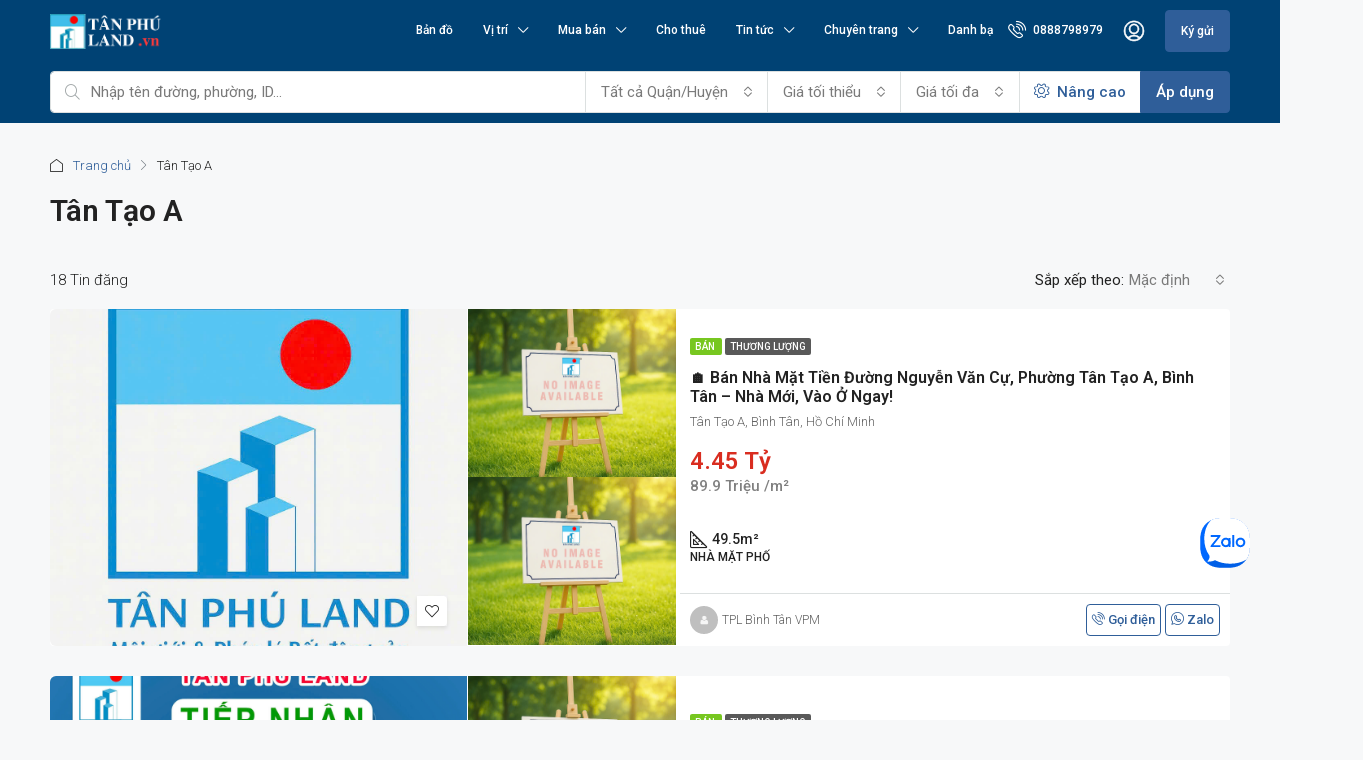

--- FILE ---
content_type: text/html; charset=UTF-8
request_url: https://tanphuland.vn/xa-phuong/tan-tao-a/
body_size: 55886
content:
<!doctype html>
<html lang="vi">
<head><script>(function(w,i,g){w[g]=w[g]||[];if(typeof w[g].push=='function')w[g].push(i)})
(window,'GTM-5B5P6Z2','google_tags_first_party');</script><script>(function(w,d,s,l){w[l]=w[l]||[];(function(){w[l].push(arguments);})('set', 'developer_id.dYzg1YT', true);
		w[l].push({'gtm.start':new Date().getTime(),event:'gtm.js'});var f=d.getElementsByTagName(s)[0],
		j=d.createElement(s);j.async=true;j.src='/xxdl/';
		f.parentNode.insertBefore(j,f);
		})(window,document,'script','dataLayer');</script>
	<meta charset="UTF-8" />
	<meta name="viewport" content="width=device-width, initial-scale=1.0" />
	<link rel="profile" href="https://gmpg.org/xfn/11" />
    <meta name="format-detection" content="telephone=no">
	<meta name='robots' content='index, follow, max-image-preview:large, max-snippet:-1, max-video-preview:-1' />

            <script data-no-defer="1" data-ezscrex="false" data-cfasync="false" data-pagespeed-no-defer data-cookieconsent="ignore">
                var ctPublicFunctions = {"_ajax_nonce":"9c13bad002","_rest_nonce":"6bb16a20c0","_ajax_url":"\/wp-admin\/admin-ajax.php","_rest_url":"https:\/\/tanphuland.vn\/wp-json\/","data__cookies_type":"native","data__ajax_type":"rest","data__bot_detector_enabled":0,"data__frontend_data_log_enabled":1,"cookiePrefix":"","wprocket_detected":false,"host_url":"tanphuland.vn","text__ee_click_to_select":"Click to select the whole data","text__ee_original_email":"The complete one is","text__ee_got_it":"Got it","text__ee_blocked":"Blocked","text__ee_cannot_connect":"Cannot connect","text__ee_cannot_decode":"Can not decode email. Unknown reason","text__ee_email_decoder":"CleanTalk email decoder","text__ee_wait_for_decoding":"The magic is on the way!","text__ee_decoding_process":"Please wait a few seconds while we decode the contact data."}
            </script>
        
            <script data-no-defer="1" data-ezscrex="false" data-cfasync="false" data-pagespeed-no-defer data-cookieconsent="ignore">
                var ctPublic = {"_ajax_nonce":"9c13bad002","settings__forms__check_internal":"0","settings__forms__check_external":"0","settings__forms__force_protection":0,"settings__forms__search_test":"1","settings__forms__wc_add_to_cart":"0","settings__data__bot_detector_enabled":0,"settings__sfw__anti_crawler":"1","blog_home":"https:\/\/tanphuland.vn\/","pixel__setting":"3","pixel__enabled":true,"pixel__url":"https:\/\/moderate10-v4.cleantalk.org\/pixel\/9d2b05189a481cc7ef96eeba4a0ce5d1.gif","data__email_check_before_post":"1","data__email_check_exist_post":0,"data__cookies_type":"native","data__key_is_ok":true,"data__visible_fields_required":true,"wl_brandname":"Anti-Spam by CleanTalk","wl_brandname_short":"CleanTalk","ct_checkjs_key":"ea1598fd2319b519d1567b4e76fad32599e949aeca1d6d2e8ad819dee614da95","emailEncoderPassKey":"83af2888c7a5324eb04ce3a764a47c51","bot_detector_forms_excluded":"W10=","advancedCacheExists":true,"varnishCacheExists":false,"wc_ajax_add_to_cart":false}
            </script>
        <!-- Google tag (gtag.js) consent mode dataLayer added by Site Kit -->
<script type="text/javascript" id="google_gtagjs-js-consent-mode-data-layer">
/* <![CDATA[ */
window.dataLayer = window.dataLayer || [];function gtag(){dataLayer.push(arguments);}
gtag('consent', 'default', {"ad_personalization":"denied","ad_storage":"denied","ad_user_data":"denied","analytics_storage":"denied","functionality_storage":"denied","security_storage":"denied","personalization_storage":"denied","region":["AT","BE","BG","CH","CY","CZ","DE","DK","EE","ES","FI","FR","GB","GR","HR","HU","IE","IS","IT","LI","LT","LU","LV","MT","NL","NO","PL","PT","RO","SE","SI","SK"],"wait_for_update":500});
window._googlesitekitConsentCategoryMap = {"statistics":["analytics_storage"],"marketing":["ad_storage","ad_user_data","ad_personalization"],"functional":["functionality_storage","security_storage"],"preferences":["personalization_storage"]};
window._googlesitekitConsents = {"ad_personalization":"denied","ad_storage":"denied","ad_user_data":"denied","analytics_storage":"denied","functionality_storage":"denied","security_storage":"denied","personalization_storage":"denied","region":["AT","BE","BG","CH","CY","CZ","DE","DK","EE","ES","FI","FR","GB","GR","HR","HU","IE","IS","IT","LI","LT","LU","LV","MT","NL","NO","PL","PT","RO","SE","SI","SK"],"wait_for_update":500};
/* ]]> */
</script>
<!-- End Google tag (gtag.js) consent mode dataLayer added by Site Kit -->

	<!-- This site is optimized with the Yoast SEO plugin v26.6 - https://yoast.com/wordpress/plugins/seo/ -->
	<title>Mua bán nhà đất phường Tân Tạo A , Bất động sản mới cập nhật, Giá rẻ nhất | Tân Phú Land</title>
	<meta name="description" content="Mua bán ký gửi nhà phố phường Tân Tạo A , 100 căn giá tốt, hỗ trợ pháp lý, giấy tờ thủ tục mua bán. Nhà chính chủ" />
	<link rel="canonical" href="https://tanphuland.vn/xa-phuong/tan-tao-a/" />
	<link rel="next" href="https://tanphuland.vn/xa-phuong/tan-tao-a/page/2/" />
	<meta property="og:locale" content="vi_VN" />
	<meta property="og:type" content="article" />
	<meta property="og:title" content="Mua bán nhà đất phường Tân Tạo A , Bất động sản mới cập nhật, Giá rẻ nhất | Tân Phú Land" />
	<meta property="og:description" content="Mua bán ký gửi nhà phố phường Tân Tạo A , 100 căn giá tốt, hỗ trợ pháp lý, giấy tờ thủ tục mua bán. Nhà chính chủ" />
	<meta property="og:url" content="https://tanphuland.vn/xa-phuong/tan-tao-a/" />
	<meta property="og:site_name" content="Tân Phú Land" />
	<meta name="twitter:card" content="summary_large_image" />
	<script type="application/ld+json" class="yoast-schema-graph">{"@context":"https://schema.org","@graph":[{"@type":"CollectionPage","@id":"https://tanphuland.vn/xa-phuong/tan-tao-a/","url":"https://tanphuland.vn/xa-phuong/tan-tao-a/","name":"Mua bán nhà đất phường Tân Tạo A , Bất động sản mới cập nhật, Giá rẻ nhất | Tân Phú Land","isPartOf":{"@id":"https://tanphuland.vn/#website"},"primaryImageOfPage":{"@id":"https://tanphuland.vn/xa-phuong/tan-tao-a/#primaryimage"},"image":{"@id":"https://tanphuland.vn/xa-phuong/tan-tao-a/#primaryimage"},"thumbnailUrl":"https://tanphuland.vn/wp-content/uploads/2025/11/z6923196396501_6982d11ac3fca438248c464a7f69233d-1.jpg","description":"Mua bán ký gửi nhà phố phường Tân Tạo A , 100 căn giá tốt, hỗ trợ pháp lý, giấy tờ thủ tục mua bán. Nhà chính chủ","breadcrumb":{"@id":"https://tanphuland.vn/xa-phuong/tan-tao-a/#breadcrumb"},"inLanguage":"vi"},{"@type":"ImageObject","inLanguage":"vi","@id":"https://tanphuland.vn/xa-phuong/tan-tao-a/#primaryimage","url":"https://tanphuland.vn/wp-content/uploads/2025/11/z6923196396501_6982d11ac3fca438248c464a7f69233d-1.jpg","contentUrl":"https://tanphuland.vn/wp-content/uploads/2025/11/z6923196396501_6982d11ac3fca438248c464a7f69233d-1.jpg","width":1024,"height":1024},{"@type":"BreadcrumbList","@id":"https://tanphuland.vn/xa-phuong/tan-tao-a/#breadcrumb","itemListElement":[{"@type":"ListItem","position":1,"name":"Trang chủ","item":"https://tanphuland.vn/"},{"@type":"ListItem","position":2,"name":"Tân Tạo A"}]},{"@type":"WebSite","@id":"https://tanphuland.vn/#website","url":"https://tanphuland.vn/","name":"Tân Phú Land","description":"Sàn giao dịch bất động sản","publisher":{"@id":"https://tanphuland.vn/#organization"},"potentialAction":[{"@type":"SearchAction","target":{"@type":"EntryPoint","urlTemplate":"https://tanphuland.vn/?s={search_term_string}"},"query-input":{"@type":"PropertyValueSpecification","valueRequired":true,"valueName":"search_term_string"}}],"inLanguage":"vi"},{"@type":"Organization","@id":"https://tanphuland.vn/#organization","name":"Công ty TNHH dịch vụ Bất động sản Tân Phú","url":"https://tanphuland.vn/","logo":{"@type":"ImageObject","inLanguage":"vi","@id":"https://tanphuland.vn/#/schema/logo/image/","url":"","contentUrl":"","caption":"Công ty TNHH dịch vụ Bất động sản Tân Phú"},"image":{"@id":"https://tanphuland.vn/#/schema/logo/image/"},"sameAs":["https://www.facebook.com/tanphuland.com.vn","https://www.youtube.com/@tanphuland"]}]}</script>
	<!-- / Yoast SEO plugin. -->


<link rel='dns-prefetch' href='//www.googletagmanager.com' />
<link rel='dns-prefetch' href='//fonts.googleapis.com' />
<link rel='preconnect' href='https://fonts.gstatic.com' crossorigin />
<link rel="alternate" type="application/rss+xml" title="Dòng thông tin Tân Phú Land &raquo;" href="https://tanphuland.vn/feed/" />
<link rel="alternate" type="application/rss+xml" title="Dòng phản hồi Tân Phú Land &raquo;" href="https://tanphuland.vn/comments/feed/" />
<link rel="alternate" type="application/rss+xml" title="Nguồn cấp Tân Phú Land &raquo; Tân Tạo A Xã/Phường" href="https://tanphuland.vn/xa-phuong/tan-tao-a/feed/" />
<style id='wp-img-auto-sizes-contain-inline-css' type='text/css'>
img:is([sizes=auto i],[sizes^="auto," i]){contain-intrinsic-size:3000px 1500px}
/*# sourceURL=wp-img-auto-sizes-contain-inline-css */
</style>
<link rel='stylesheet' id='dashicons-css' href='https://tanphuland.vn/wp-includes/css/dashicons.min.css' type='text/css' media='all' />
<link rel='stylesheet' id='post-views-counter-frontend-css' href='https://tanphuland.vn/wp-content/plugins/post-views-counter/css/frontend.css' type='text/css' media='all' />
<style id='wp-emoji-styles-inline-css' type='text/css'>

	img.wp-smiley, img.emoji {
		display: inline !important;
		border: none !important;
		box-shadow: none !important;
		height: 1em !important;
		width: 1em !important;
		margin: 0 0.07em !important;
		vertical-align: -0.1em !important;
		background: none !important;
		padding: 0 !important;
	}
/*# sourceURL=wp-emoji-styles-inline-css */
</style>
<link rel='stylesheet' id='wp-block-library-css' href='https://tanphuland.vn/wp-includes/css/dist/block-library/style.min.css' type='text/css' media='all' />
<style id='classic-theme-styles-inline-css' type='text/css'>
/*! This file is auto-generated */
.wp-block-button__link{color:#fff;background-color:#32373c;border-radius:9999px;box-shadow:none;text-decoration:none;padding:calc(.667em + 2px) calc(1.333em + 2px);font-size:1.125em}.wp-block-file__button{background:#32373c;color:#fff;text-decoration:none}
/*# sourceURL=/wp-includes/css/classic-themes.min.css */
</style>
<style id='global-styles-inline-css' type='text/css'>
:root{--wp--preset--aspect-ratio--square: 1;--wp--preset--aspect-ratio--4-3: 4/3;--wp--preset--aspect-ratio--3-4: 3/4;--wp--preset--aspect-ratio--3-2: 3/2;--wp--preset--aspect-ratio--2-3: 2/3;--wp--preset--aspect-ratio--16-9: 16/9;--wp--preset--aspect-ratio--9-16: 9/16;--wp--preset--color--black: #000000;--wp--preset--color--cyan-bluish-gray: #abb8c3;--wp--preset--color--white: #ffffff;--wp--preset--color--pale-pink: #f78da7;--wp--preset--color--vivid-red: #cf2e2e;--wp--preset--color--luminous-vivid-orange: #ff6900;--wp--preset--color--luminous-vivid-amber: #fcb900;--wp--preset--color--light-green-cyan: #7bdcb5;--wp--preset--color--vivid-green-cyan: #00d084;--wp--preset--color--pale-cyan-blue: #8ed1fc;--wp--preset--color--vivid-cyan-blue: #0693e3;--wp--preset--color--vivid-purple: #9b51e0;--wp--preset--gradient--vivid-cyan-blue-to-vivid-purple: linear-gradient(135deg,rgb(6,147,227) 0%,rgb(155,81,224) 100%);--wp--preset--gradient--light-green-cyan-to-vivid-green-cyan: linear-gradient(135deg,rgb(122,220,180) 0%,rgb(0,208,130) 100%);--wp--preset--gradient--luminous-vivid-amber-to-luminous-vivid-orange: linear-gradient(135deg,rgb(252,185,0) 0%,rgb(255,105,0) 100%);--wp--preset--gradient--luminous-vivid-orange-to-vivid-red: linear-gradient(135deg,rgb(255,105,0) 0%,rgb(207,46,46) 100%);--wp--preset--gradient--very-light-gray-to-cyan-bluish-gray: linear-gradient(135deg,rgb(238,238,238) 0%,rgb(169,184,195) 100%);--wp--preset--gradient--cool-to-warm-spectrum: linear-gradient(135deg,rgb(74,234,220) 0%,rgb(151,120,209) 20%,rgb(207,42,186) 40%,rgb(238,44,130) 60%,rgb(251,105,98) 80%,rgb(254,248,76) 100%);--wp--preset--gradient--blush-light-purple: linear-gradient(135deg,rgb(255,206,236) 0%,rgb(152,150,240) 100%);--wp--preset--gradient--blush-bordeaux: linear-gradient(135deg,rgb(254,205,165) 0%,rgb(254,45,45) 50%,rgb(107,0,62) 100%);--wp--preset--gradient--luminous-dusk: linear-gradient(135deg,rgb(255,203,112) 0%,rgb(199,81,192) 50%,rgb(65,88,208) 100%);--wp--preset--gradient--pale-ocean: linear-gradient(135deg,rgb(255,245,203) 0%,rgb(182,227,212) 50%,rgb(51,167,181) 100%);--wp--preset--gradient--electric-grass: linear-gradient(135deg,rgb(202,248,128) 0%,rgb(113,206,126) 100%);--wp--preset--gradient--midnight: linear-gradient(135deg,rgb(2,3,129) 0%,rgb(40,116,252) 100%);--wp--preset--font-size--small: 13px;--wp--preset--font-size--medium: 20px;--wp--preset--font-size--large: 36px;--wp--preset--font-size--x-large: 42px;--wp--preset--spacing--20: 0.44rem;--wp--preset--spacing--30: 0.67rem;--wp--preset--spacing--40: 1rem;--wp--preset--spacing--50: 1.5rem;--wp--preset--spacing--60: 2.25rem;--wp--preset--spacing--70: 3.38rem;--wp--preset--spacing--80: 5.06rem;--wp--preset--shadow--natural: 6px 6px 9px rgba(0, 0, 0, 0.2);--wp--preset--shadow--deep: 12px 12px 50px rgba(0, 0, 0, 0.4);--wp--preset--shadow--sharp: 6px 6px 0px rgba(0, 0, 0, 0.2);--wp--preset--shadow--outlined: 6px 6px 0px -3px rgb(255, 255, 255), 6px 6px rgb(0, 0, 0);--wp--preset--shadow--crisp: 6px 6px 0px rgb(0, 0, 0);}:where(.is-layout-flex){gap: 0.5em;}:where(.is-layout-grid){gap: 0.5em;}body .is-layout-flex{display: flex;}.is-layout-flex{flex-wrap: wrap;align-items: center;}.is-layout-flex > :is(*, div){margin: 0;}body .is-layout-grid{display: grid;}.is-layout-grid > :is(*, div){margin: 0;}:where(.wp-block-columns.is-layout-flex){gap: 2em;}:where(.wp-block-columns.is-layout-grid){gap: 2em;}:where(.wp-block-post-template.is-layout-flex){gap: 1.25em;}:where(.wp-block-post-template.is-layout-grid){gap: 1.25em;}.has-black-color{color: var(--wp--preset--color--black) !important;}.has-cyan-bluish-gray-color{color: var(--wp--preset--color--cyan-bluish-gray) !important;}.has-white-color{color: var(--wp--preset--color--white) !important;}.has-pale-pink-color{color: var(--wp--preset--color--pale-pink) !important;}.has-vivid-red-color{color: var(--wp--preset--color--vivid-red) !important;}.has-luminous-vivid-orange-color{color: var(--wp--preset--color--luminous-vivid-orange) !important;}.has-luminous-vivid-amber-color{color: var(--wp--preset--color--luminous-vivid-amber) !important;}.has-light-green-cyan-color{color: var(--wp--preset--color--light-green-cyan) !important;}.has-vivid-green-cyan-color{color: var(--wp--preset--color--vivid-green-cyan) !important;}.has-pale-cyan-blue-color{color: var(--wp--preset--color--pale-cyan-blue) !important;}.has-vivid-cyan-blue-color{color: var(--wp--preset--color--vivid-cyan-blue) !important;}.has-vivid-purple-color{color: var(--wp--preset--color--vivid-purple) !important;}.has-black-background-color{background-color: var(--wp--preset--color--black) !important;}.has-cyan-bluish-gray-background-color{background-color: var(--wp--preset--color--cyan-bluish-gray) !important;}.has-white-background-color{background-color: var(--wp--preset--color--white) !important;}.has-pale-pink-background-color{background-color: var(--wp--preset--color--pale-pink) !important;}.has-vivid-red-background-color{background-color: var(--wp--preset--color--vivid-red) !important;}.has-luminous-vivid-orange-background-color{background-color: var(--wp--preset--color--luminous-vivid-orange) !important;}.has-luminous-vivid-amber-background-color{background-color: var(--wp--preset--color--luminous-vivid-amber) !important;}.has-light-green-cyan-background-color{background-color: var(--wp--preset--color--light-green-cyan) !important;}.has-vivid-green-cyan-background-color{background-color: var(--wp--preset--color--vivid-green-cyan) !important;}.has-pale-cyan-blue-background-color{background-color: var(--wp--preset--color--pale-cyan-blue) !important;}.has-vivid-cyan-blue-background-color{background-color: var(--wp--preset--color--vivid-cyan-blue) !important;}.has-vivid-purple-background-color{background-color: var(--wp--preset--color--vivid-purple) !important;}.has-black-border-color{border-color: var(--wp--preset--color--black) !important;}.has-cyan-bluish-gray-border-color{border-color: var(--wp--preset--color--cyan-bluish-gray) !important;}.has-white-border-color{border-color: var(--wp--preset--color--white) !important;}.has-pale-pink-border-color{border-color: var(--wp--preset--color--pale-pink) !important;}.has-vivid-red-border-color{border-color: var(--wp--preset--color--vivid-red) !important;}.has-luminous-vivid-orange-border-color{border-color: var(--wp--preset--color--luminous-vivid-orange) !important;}.has-luminous-vivid-amber-border-color{border-color: var(--wp--preset--color--luminous-vivid-amber) !important;}.has-light-green-cyan-border-color{border-color: var(--wp--preset--color--light-green-cyan) !important;}.has-vivid-green-cyan-border-color{border-color: var(--wp--preset--color--vivid-green-cyan) !important;}.has-pale-cyan-blue-border-color{border-color: var(--wp--preset--color--pale-cyan-blue) !important;}.has-vivid-cyan-blue-border-color{border-color: var(--wp--preset--color--vivid-cyan-blue) !important;}.has-vivid-purple-border-color{border-color: var(--wp--preset--color--vivid-purple) !important;}.has-vivid-cyan-blue-to-vivid-purple-gradient-background{background: var(--wp--preset--gradient--vivid-cyan-blue-to-vivid-purple) !important;}.has-light-green-cyan-to-vivid-green-cyan-gradient-background{background: var(--wp--preset--gradient--light-green-cyan-to-vivid-green-cyan) !important;}.has-luminous-vivid-amber-to-luminous-vivid-orange-gradient-background{background: var(--wp--preset--gradient--luminous-vivid-amber-to-luminous-vivid-orange) !important;}.has-luminous-vivid-orange-to-vivid-red-gradient-background{background: var(--wp--preset--gradient--luminous-vivid-orange-to-vivid-red) !important;}.has-very-light-gray-to-cyan-bluish-gray-gradient-background{background: var(--wp--preset--gradient--very-light-gray-to-cyan-bluish-gray) !important;}.has-cool-to-warm-spectrum-gradient-background{background: var(--wp--preset--gradient--cool-to-warm-spectrum) !important;}.has-blush-light-purple-gradient-background{background: var(--wp--preset--gradient--blush-light-purple) !important;}.has-blush-bordeaux-gradient-background{background: var(--wp--preset--gradient--blush-bordeaux) !important;}.has-luminous-dusk-gradient-background{background: var(--wp--preset--gradient--luminous-dusk) !important;}.has-pale-ocean-gradient-background{background: var(--wp--preset--gradient--pale-ocean) !important;}.has-electric-grass-gradient-background{background: var(--wp--preset--gradient--electric-grass) !important;}.has-midnight-gradient-background{background: var(--wp--preset--gradient--midnight) !important;}.has-small-font-size{font-size: var(--wp--preset--font-size--small) !important;}.has-medium-font-size{font-size: var(--wp--preset--font-size--medium) !important;}.has-large-font-size{font-size: var(--wp--preset--font-size--large) !important;}.has-x-large-font-size{font-size: var(--wp--preset--font-size--x-large) !important;}
:where(.wp-block-post-template.is-layout-flex){gap: 1.25em;}:where(.wp-block-post-template.is-layout-grid){gap: 1.25em;}
:where(.wp-block-term-template.is-layout-flex){gap: 1.25em;}:where(.wp-block-term-template.is-layout-grid){gap: 1.25em;}
:where(.wp-block-columns.is-layout-flex){gap: 2em;}:where(.wp-block-columns.is-layout-grid){gap: 2em;}
:root :where(.wp-block-pullquote){font-size: 1.5em;line-height: 1.6;}
/*# sourceURL=global-styles-inline-css */
</style>
<link rel='stylesheet' id='cleantalk-public-css-css' href='https://tanphuland.vn/wp-content/plugins/cleantalk-spam-protect/css/cleantalk-public.min.css' type='text/css' media='all' />
<link rel='stylesheet' id='cleantalk-email-decoder-css-css' href='https://tanphuland.vn/wp-content/plugins/cleantalk-spam-protect/css/cleantalk-email-decoder.min.css' type='text/css' media='all' />
<link rel='stylesheet' id='contact-form-7-css' href='https://tanphuland.vn/wp-content/plugins/contact-form-7/includes/css/styles.css' type='text/css' media='all' />
<link rel='stylesheet' id='houzi-rest-api-css' href='https://tanphuland.vn/wp-content/plugins/houzi-rest-api-1.4.6/public/css/houzi-rest-api-public.css' type='text/css' media='all' />
<link rel='stylesheet' id='secure-copy-content-protection-public-css' href='https://tanphuland.vn/wp-content/plugins/secure-copy-content-protection/public/css/secure-copy-content-protection-public.css' type='text/css' media='all' />
<link rel='stylesheet' id='widgetopts-styles-css' href='https://tanphuland.vn/wp-content/plugins/widget-options/assets/css/widget-options.css' type='text/css' media='all' />
<link rel='stylesheet' id='url-shortify-css' href='https://tanphuland.vn/wp-content/plugins/url-shortify/lite/dist/styles/url-shortify.css' type='text/css' media='all' />
<link rel='stylesheet' id='houzez-all-css-css' href='https://tanphuland.vn/wp-content/themes/houzez/css/all-css.css' type='text/css' media='all' />
<link rel='stylesheet' id='font-awesome-5-all-css' href='https://tanphuland.vn/wp-content/themes/houzez/css/font-awesome/css/all.min.css' type='text/css' media='all' />
<link rel='stylesheet' id='houzez-style-css' href='https://tanphuland.vn/wp-content/themes/houzez/style.css' type='text/css' media='all' />
<style id='houzez-style-inline-css' type='text/css'>

        @media (min-width: 1200px) {
          .container {
              max-width: 1210px;
          }
        }
        body {
            font-family: Roboto;
            font-size: 15px;
            font-weight: 300;
            line-height: 25px;
            text-transform: none;
        }
        .main-nav,
        .dropdown-menu,
        .login-register,
        .btn.btn-create-listing,
        .logged-in-nav,
        .btn-phone-number {
          font-family: Roboto;
          font-size: 12px;
          font-weight: 500;
          text-align: left;
          text-transform: ;
        }

        .btn,
        .ele-btn,
        .houzez-search-button,
        .houzez-submit-button,
        .form-control,
        .bootstrap-select .text,
        .sort-by-title,
        .woocommerce ul.products li.product .button {
          font-family: Roboto;
          font-size: 15px; 
        }
        
        h1, h2, h3, h4, h5, h6, .item-title {
          font-family: Roboto;
          font-weight: ;
          text-transform: capitalize;
        }

        .post-content-wrap h1, .post-content-wrap h2, .post-content-wrap h3, .post-content-wrap h4, .post-content-wrap h5, .post-content-wrap h6 {
          font-weight: ;
          text-transform: capitalize;
          text-align: inherit; 
        }

        .top-bar-wrap {
            font-family: Roboto;
            font-size: 15px;
            font-weight: 300;
            line-height: 25px;
            text-align: left;
            text-transform: none;   
        }
        .footer-wrap {
            font-family: Roboto;
            font-size: 14px;
            font-weight: 300;
            line-height: 25px;
            text-align: left;
            text-transform: none;
        }
        
        .header-v1 .header-inner-wrap,
        .header-v1 .navbar-logged-in-wrap {
            line-height: 60px;
            height: 60px; 
        }
        .header-v2 .header-top .navbar {
          height: 110px; 
        }

        .header-v2 .header-bottom .header-inner-wrap,
        .header-v2 .header-bottom .navbar-logged-in-wrap {
          line-height: 54px;
          height: 54px; 
        }

        .header-v3 .header-top .header-inner-wrap,
        .header-v3 .header-top .header-contact-wrap {
          height: 80px;
          line-height: 80px; 
        }
        .header-v3 .header-bottom .header-inner-wrap,
        .header-v3 .header-bottom .navbar-logged-in-wrap {
          line-height: 54px;
          height: 54px; 
        }
        .header-v4 .header-inner-wrap,
        .header-v4 .navbar-logged-in-wrap {
          line-height: 90px;
          height: 90px; 
        }
        .header-v5 .header-top .header-inner-wrap,
        .header-v5 .header-top .navbar-logged-in-wrap {
          line-height: 110px;
          height: 110px; 
        }
        .header-v5 .header-bottom .header-inner-wrap {
          line-height: 54px;
          height: 54px; 
        }
        .header-v6 .header-inner-wrap,
        .header-v6 .navbar-logged-in-wrap {
          height: 60px;
          line-height: 60px; 
        }
        @media (min-width: 1200px) {
            .header-v5 .header-top .container {
                max-width: 1170px;
            }
        }
    
      body,
      .main-wrap,
      .fw-property-documents-wrap h3 span, 
      .fw-property-details-wrap h3 span {
        background-color: #f7f8f9; 
      }
      .houzez-main-wrap-v2, .main-wrap.agent-detail-page-v2 {
        background-color: #ffffff;
      }

       body,
      .form-control,
      .bootstrap-select .text,
      .item-title a,
      .listing-tabs .nav-tabs .nav-link,
      .item-wrap-v2 .item-amenities li span,
      .item-wrap-v2 .item-amenities li:before,
      .item-parallax-wrap .item-price-wrap,
      .list-view .item-body .item-price-wrap,
      .property-slider-item .item-price-wrap,
      .page-title-wrap .item-price-wrap,
      .agent-information .agent-phone span a,
      .property-overview-wrap ul li strong,
      .mobile-property-title .item-price-wrap .item-price,
      .fw-property-features-left li a,
      .lightbox-content-wrap .item-price-wrap,
      .blog-post-item-v1 .blog-post-title h3 a,
      .blog-post-content-widget h4 a,
      .property-item-widget .right-property-item-widget-wrap .item-price-wrap,
      .login-register-form .modal-header .login-register-tabs .nav-link.active,
      .agent-list-wrap .agent-list-content h2 a,
      .agent-list-wrap .agent-list-contact li a,
      .agent-contacts-wrap li a,
      .menu-edit-property li a,
      .statistic-referrals-list li a,
      .chart-nav .nav-pills .nav-link,
      .dashboard-table-properties td .property-payment-status,
      .dashboard-mobile-edit-menu-wrap .bootstrap-select > .dropdown-toggle.bs-placeholder,
      .payment-method-block .radio-tab .control-text,
      .post-title-wrap h2 a,
      .lead-nav-tab.nav-pills .nav-link,
      .deals-nav-tab.nav-pills .nav-link,
      .btn-light-grey-outlined:hover,
      button:not(.bs-placeholder) .filter-option-inner-inner,
      .fw-property-floor-plans-wrap .floor-plans-tabs a,
      .products > .product > .item-body > a,
      .woocommerce ul.products li.product .price,
      .woocommerce div.product p.price, 
      .woocommerce div.product span.price,
      .woocommerce #reviews #comments ol.commentlist li .meta,
      .woocommerce-MyAccount-navigation ul li a,
      .activitiy-item-close-button a,
      .property-section-wrap li a {
       color: #222222; 
     }


    
      a,
      a:hover,
      a:active,
      a:focus,
      .primary-text,
      .btn-clear,
      .btn-apply,
      .btn-primary-outlined,
      .btn-primary-outlined:before,
      .item-title a:hover,
      .sort-by .bootstrap-select .bs-placeholder,
      .sort-by .bootstrap-select > .btn,
      .sort-by .bootstrap-select > .btn:active,
      .page-link,
      .page-link:hover,
      .accordion-title:before,
      .blog-post-content-widget h4 a:hover,
      .agent-list-wrap .agent-list-content h2 a:hover,
      .agent-list-wrap .agent-list-contact li a:hover,
      .agent-contacts-wrap li a:hover,
      .agent-nav-wrap .nav-pills .nav-link,
      .dashboard-side-menu-wrap .side-menu-dropdown a.active,
      .menu-edit-property li a.active,
      .menu-edit-property li a:hover,
      .dashboard-statistic-block h3 .fa,
      .statistic-referrals-list li a:hover,
      .chart-nav .nav-pills .nav-link.active,
      .board-message-icon-wrap.active,
      .post-title-wrap h2 a:hover,
      .listing-switch-view .switch-btn.active,
      .item-wrap-v6 .item-price-wrap,
      .listing-v6 .list-view .item-body .item-price-wrap,
      .woocommerce nav.woocommerce-pagination ul li a, 
      .woocommerce nav.woocommerce-pagination ul li span,
      .woocommerce-MyAccount-navigation ul li a:hover,
      .property-schedule-tour-form-wrap .control input:checked ~ .control__indicator,
      .property-schedule-tour-form-wrap .control:hover,
      .property-walkscore-wrap-v2 .score-details .houzez-icon,
      .login-register .btn-icon-login-register + .dropdown-menu a,
      .activitiy-item-close-button a:hover,
      .property-section-wrap li a:hover,
      .agent-detail-page-v2 .agent-nav-wrap .nav-link.active,
      .property-lightbox-v2-sections-navigation .slick-prev, 
      .property-lightbox-v2-sections-navigation .slick-next,
      .property-lightbox-v2-sections-navigation .slick-slide.current-section,
      .property-lightbox-v2-sections-navigation .nav-link.active,
      .agent-detail-page-v2 .listing-tabs .nav-link.active {
        color: #2f5e99; 
      }
      
      .agent-list-position a {
        color: #2f5e99; 
      }

      .control input:checked ~ .control__indicator,
      .top-banner-wrap .nav-pills .nav-link,
      .btn-primary-outlined:hover,
      .page-item.active .page-link,
      .slick-prev:hover,
      .slick-prev:focus,
      .slick-next:hover,
      .slick-next:focus,
      .mobile-property-tools .nav-pills .nav-link.active,
      .login-register-form .modal-header,
      .agent-nav-wrap .nav-pills .nav-link.active,
      .board-message-icon-wrap .notification-circle,
      .primary-label,
      .fc-event, .fc-event-dot,
      .compare-table .table-hover > tbody > tr:hover,
      .post-tag,
      .datepicker table tr td.active.active,
      .datepicker table tr td.active.disabled,
      .datepicker table tr td.active.disabled.active,
      .datepicker table tr td.active.disabled.disabled,
      .datepicker table tr td.active.disabled:active,
      .datepicker table tr td.active.disabled:hover,
      .datepicker table tr td.active.disabled:hover.active,
      .datepicker table tr td.active.disabled:hover.disabled,
      .datepicker table tr td.active.disabled:hover:active,
      .datepicker table tr td.active.disabled:hover:hover,
      .datepicker table tr td.active.disabled:hover[disabled],
      .datepicker table tr td.active.disabled[disabled],
      .datepicker table tr td.active:active,
      .datepicker table tr td.active:hover,
      .datepicker table tr td.active:hover.active,
      .datepicker table tr td.active:hover.disabled,
      .datepicker table tr td.active:hover:active,
      .datepicker table tr td.active:hover:hover,
      .datepicker table tr td.active:hover[disabled],
      .datepicker table tr td.active[disabled],
      .ui-slider-horizontal .ui-slider-range,
      .btn-bubble {
        background-color: #2f5e99; 
      }

      .control input:checked ~ .control__indicator,
      .btn-primary-outlined,
      .page-item.active .page-link,
      .mobile-property-tools .nav-pills .nav-link.active,
      .agent-nav-wrap .nav-pills .nav-link,
      .agent-nav-wrap .nav-pills .nav-link.active,
      .chart-nav .nav-pills .nav-link.active,
      .dashaboard-snake-nav .step-block.active,
      .fc-event,
      .fc-event-dot,
      .property-schedule-tour-form-wrap .control input:checked ~ .control__indicator,
      .agent-detail-page-v2 .agent-nav-wrap .nav-link.active {
        border-color: #2f5e99; 
      }

      .slick-arrow:hover {
        background-color: rgba(67,121,189,1); 
      }

      .slick-arrow {
        background-color: #2f5e99; 
      }

      .property-banner .nav-pills .nav-link.active {
        background-color: rgba(67,121,189,1) !important; 
      }

      .property-navigation-wrap a.active {
        color: #2f5e99;
        -webkit-box-shadow: inset 0 -3px #2f5e99;
        box-shadow: inset 0 -3px #2f5e99; 
      }

      .btn-primary,
      .fc-button-primary,
      .woocommerce nav.woocommerce-pagination ul li a:focus, 
      .woocommerce nav.woocommerce-pagination ul li a:hover, 
      .woocommerce nav.woocommerce-pagination ul li span.current {
        color: #fff;
        background-color: #2f5e99;
        border-color: #2f5e99; 
      }
      .btn-primary:focus, .btn-primary:focus:active,
      .fc-button-primary:focus,
      .fc-button-primary:focus:active {
        color: #fff;
        background-color: #2f5e99;
        border-color: #2f5e99; 
      }
      .btn-primary:hover,
      .fc-button-primary:hover {
        color: #fff;
        background-color: #4379bd;
        border-color: #4379bd; 
      }
      .btn-primary:active, 
      .btn-primary:not(:disabled):not(:disabled):active,
      .fc-button-primary:active,
      .fc-button-primary:not(:disabled):not(:disabled):active {
        color: #fff;
        background-color: #4379bd;
        border-color: #4379bd; 
      }

      .btn-secondary,
      .woocommerce span.onsale,
      .woocommerce ul.products li.product .button,
      .woocommerce #respond input#submit.alt, 
      .woocommerce a.button.alt, 
      .woocommerce button.button.alt, 
      .woocommerce input.button.alt,
      .woocommerce #review_form #respond .form-submit input,
      .woocommerce #respond input#submit, 
      .woocommerce a.button, 
      .woocommerce button.button, 
      .woocommerce input.button {
        color: #fff;
        background-color: #28a745;
        border-color: #28a745; 
      }
      .woocommerce ul.products li.product .button:focus,
      .woocommerce ul.products li.product .button:active,
      .woocommerce #respond input#submit.alt:focus, 
      .woocommerce a.button.alt:focus, 
      .woocommerce button.button.alt:focus, 
      .woocommerce input.button.alt:focus,
      .woocommerce #respond input#submit.alt:active, 
      .woocommerce a.button.alt:active, 
      .woocommerce button.button.alt:active, 
      .woocommerce input.button.alt:active,
      .woocommerce #review_form #respond .form-submit input:focus,
      .woocommerce #review_form #respond .form-submit input:active,
      .woocommerce #respond input#submit:active, 
      .woocommerce a.button:active, 
      .woocommerce button.button:active, 
      .woocommerce input.button:active,
      .woocommerce #respond input#submit:focus, 
      .woocommerce a.button:focus, 
      .woocommerce button.button:focus, 
      .woocommerce input.button:focus {
        color: #fff;
        background-color: #28a745;
        border-color: #28a745; 
      }
      .btn-secondary:hover,
      .woocommerce ul.products li.product .button:hover,
      .woocommerce #respond input#submit.alt:hover, 
      .woocommerce a.button.alt:hover, 
      .woocommerce button.button.alt:hover, 
      .woocommerce input.button.alt:hover,
      .woocommerce #review_form #respond .form-submit input:hover,
      .woocommerce #respond input#submit:hover, 
      .woocommerce a.button:hover, 
      .woocommerce button.button:hover, 
      .woocommerce input.button:hover {
        color: #fff;
        background-color: #34ce57;
        border-color: #34ce57; 
      }
      .btn-secondary:active, 
      .btn-secondary:not(:disabled):not(:disabled):active {
        color: #fff;
        background-color: #34ce57;
        border-color: #34ce57; 
      }

      .btn-primary-outlined {
        color: #2f5e99;
        background-color: transparent;
        border-color: #2f5e99; 
      }
      .btn-primary-outlined:focus, .btn-primary-outlined:focus:active {
        color: #2f5e99;
        background-color: transparent;
        border-color: #2f5e99; 
      }
      .btn-primary-outlined:hover {
        color: #fff;
        background-color: #4379bd;
        border-color: #4379bd; 
      }
      .btn-primary-outlined:active, .btn-primary-outlined:not(:disabled):not(:disabled):active {
        color: #2f5e99;
        background-color: rgba(26, 26, 26, 0);
        border-color: #4379bd; 
      }

      .btn-secondary-outlined {
        color: #28a745;
        background-color: transparent;
        border-color: #28a745; 
      }
      .btn-secondary-outlined:focus, .btn-secondary-outlined:focus:active {
        color: #28a745;
        background-color: transparent;
        border-color: #28a745; 
      }
      .btn-secondary-outlined:hover {
        color: #fff;
        background-color: #34ce57;
        border-color: #34ce57; 
      }
      .btn-secondary-outlined:active, .btn-secondary-outlined:not(:disabled):not(:disabled):active {
        color: #28a745;
        background-color: rgba(26, 26, 26, 0);
        border-color: #34ce57; 
      }

      .btn-call {
        color: #28a745;
        background-color: transparent;
        border-color: #28a745; 
      }
      .btn-call:focus, .btn-call:focus:active {
        color: #28a745;
        background-color: transparent;
        border-color: #28a745; 
      }
      .btn-call:hover {
        color: #28a745;
        background-color: rgba(26, 26, 26, 0);
        border-color: #34ce57; 
      }
      .btn-call:active, .btn-call:not(:disabled):not(:disabled):active {
        color: #28a745;
        background-color: rgba(26, 26, 26, 0);
        border-color: #34ce57; 
      }
      .icon-delete .btn-loader:after{
          border-color: #2f5e99 transparent #2f5e99 transparent
      }
    
      .header-v1 {
        background-color: #004274;
        border-bottom: 1px solid #004274; 
      }

      .header-v1 a.nav-link {
        color: #FFFFFF; 
      }

      .header-v1 a.nav-link:hover,
      .header-v1 a.nav-link:active {
        color: #2f5e99;
        background-color: rgba(0, 174, 255, 0.1); 
      }
      .header-desktop .main-nav .nav-link {
          letter-spacing: 0.0px;
      }
    
      .header-v2 .header-top,
      .header-v5 .header-top,
      .header-v2 .header-contact-wrap {
        background-color: #ffffff; 
      }

      .header-v2 .header-bottom, 
      .header-v5 .header-bottom {
        background-color: #004274;
      }

      .header-v2 .header-contact-wrap .header-contact-right, .header-v2 .header-contact-wrap .header-contact-right a, .header-contact-right a:hover, header-contact-right a:active {
        color: #004274; 
      }

      .header-v2 .header-contact-left {
        color: #004274; 
      }

      .header-v2 .header-bottom,
      .header-v2 .navbar-nav > li,
      .header-v2 .navbar-nav > li:first-of-type,
      .header-v5 .header-bottom,
      .header-v5 .navbar-nav > li,
      .header-v5 .navbar-nav > li:first-of-type {
        border-color: rgba(0, 174, 255, 0.2);
      }

      .header-v2 a.nav-link,
      .header-v5 a.nav-link {
        color: #ffffff; 
      }

      .header-v2 a.nav-link:hover,
      .header-v2 a.nav-link:active,
      .header-v5 a.nav-link:hover,
      .header-v5 a.nav-link:active {
        color: #00aeff;
        background-color: rgba(0, 174, 255, 0.1); 
      }

      .header-v2 .header-contact-right a:hover, 
      .header-v2 .header-contact-right a:active,
      .header-v3 .header-contact-right a:hover, 
      .header-v3 .header-contact-right a:active {
        background-color: transparent;
      }

      .header-v2 .header-social-icons a,
      .header-v5 .header-social-icons a {
        color: #004274; 
      }
    
      .header-v3 .header-top {
        background-color: #004274; 
      }

      .header-v3 .header-bottom {
        background-color: #004274; 
      }

      .header-v3 .header-contact,
      .header-v3-mobile {
        background-color: #00aeff;
        color: #ffffff; 
      }

      .header-v3 .header-bottom,
      .header-v3 .login-register,
      .header-v3 .navbar-nav > li,
      .header-v3 .navbar-nav > li:first-of-type {
        border-color: rgba(0, 174, 239, 0.2); 
      }

      .header-v3 a.nav-link, 
      .header-v3 .header-contact-right a:hover, .header-v3 .header-contact-right a:active {
        color: #FFFFFF; 
      }

      .header-v3 a.nav-link:hover,
      .header-v3 a.nav-link:active {
        color: #00aeff;
        background-color: rgba(0, 174, 255, 0.1); 
      }

      .header-v3 .header-social-icons a {
        color: #004274; 
      }
    
      .header-v4 {
        background-color: #ffffff; 
      }

      .header-v4 a.nav-link {
        color: #004274; 
      }

      .header-v4 a.nav-link:hover,
      .header-v4 a.nav-link:active {
        color: #00aeef;
        background-color: rgba(0, 174, 255, 0.1); 
      }
    
      .header-v6 .header-top {
        background-color: #004274; 
      }

      .header-v6 a.nav-link {
        color: #FFFFFF; 
      }

      .header-v6 a.nav-link:hover,
      .header-v6 a.nav-link:active {
        color: #00aeff;
        background-color: rgba(0, 174, 255, 0.1); 
      }

      .header-v6 .header-social-icons a {
        color: #FFFFFF; 
      }
    
      .header-mobile {
        background-color: #004274; 
      }
      .header-mobile .toggle-button-left,
      .header-mobile .toggle-button-right {
        color: #FFFFFF; 
      }

      .nav-mobile .logged-in-nav a,
      .nav-mobile .main-nav,
      .nav-mobile .navi-login-register {
        background-color: #ffffff; 
      }

      .nav-mobile .logged-in-nav a,
      .nav-mobile .main-nav .nav-item .nav-item a,
      .nav-mobile .main-nav .nav-item a,
      .navi-login-register .main-nav .nav-item a {
        color: #004274;
        border-bottom: 1px solid #dce0e0;
        background-color: #ffffff;
      }

      .nav-mobile .btn-create-listing,
      .navi-login-register .btn-create-listing {
        color: #fff;
        border: 1px solid #2f5e99;
        background-color: #2f5e99; 
      }

      .nav-mobile .btn-create-listing:hover, .nav-mobile .btn-create-listing:active,
      .navi-login-register .btn-create-listing:hover,
      .navi-login-register .btn-create-listing:active {
        color: #fff;
        border: 1px solid #2f5e99;
        background-color: rgba(0, 174, 255, 0.65); 
      }
    
      .header-transparent-wrap .header-v4 {
        background-color: transparent;
        border-bottom: 1px solid rgba(255, 255, 255, 0.3); 
      }

      .header-transparent-wrap .header-v4 a {
        color: #ffffff; 
      }

      .header-transparent-wrap .header-v4 a:hover,
      .header-transparent-wrap .header-v4 a:active {
        color: #ffffff;
        background-color: rgba(255, 255, 255, 0.1); 
      }
    
      .main-nav .navbar-nav .nav-item .dropdown-menu,
      .login-register .login-register-nav li .dropdown-menu {
        background-color: rgba(255,255,255,0.95); 
      }

      .login-register .login-register-nav li .dropdown-menu:before {
          border-left-color: rgba(255,255,255,0.95);
          border-top-color: rgba(255,255,255,0.95);
      }

      .main-nav .navbar-nav .nav-item .nav-item a,
      .login-register .login-register-nav li .dropdown-menu .nav-item a {
        color: #222222;
        border-bottom: 1px solid #dce0e0; 
      }

      .main-nav .navbar-nav .nav-item .nav-item a:hover,
      .main-nav .navbar-nav .nav-item .nav-item a:active,
      .login-register .login-register-nav li .dropdown-menu .nav-item a:hover {
        color: #2f5e99; 
      }
      .main-nav .navbar-nav .nav-item .nav-item a:hover,
      .main-nav .navbar-nav .nav-item .nav-item a:active,
      .login-register .login-register-nav li .dropdown-menu .nav-item a:hover {
          background-color: rgba(0, 174, 255, 0.1);
      }
    
      .header-main-wrap .btn-create-listing {
        color: #ffffff;
        border: 1px solid #2f5e99;
        background-color: #2f5e99; 
      }

      .header-main-wrap .btn-create-listing:hover,
      .header-main-wrap .btn-create-listing:active {
        color: rgba(255, 255, 255, 0.99);
        border: 1px solid #2f5e99;
        background-color: rgba(67,121,189,1); 
      }
    
      .header-transparent-wrap .header-v4 .btn-create-listing {
        color: #ffffff;
        border: 1px solid #ffffff;
        background-color: rgba(255, 255, 255, 0.2); 
      }

      .header-transparent-wrap .header-v4 .btn-create-listing:hover,
      .header-transparent-wrap .header-v4 .btn-create-listing:active {
        color: rgba(255,255,255,1);
        border: 1px solid #4379bd;
        background-color: rgba(67,121,189,1); 
      }
    
      .header-transparent-wrap .logged-in-nav a,
      .logged-in-nav a {
        color: #2f5e99;
        border-color: #dce0e0;
        background-color: #FFFFFF; 
      }

      .header-transparent-wrap .logged-in-nav a:hover,
      .header-transparent-wrap .logged-in-nav a:active,
      .logged-in-nav a:hover,
      .logged-in-nav a:active {
        color: #4379bd;
        background-color: rgba(0, 174, 255, 0.1);
        border-color: #dce0e0; 
      }
    
      .form-control::-webkit-input-placeholder,
      .search-banner-wrap ::-webkit-input-placeholder,
      .advanced-search ::-webkit-input-placeholder,
      .advanced-search-banner-wrap ::-webkit-input-placeholder,
      .overlay-search-advanced-module ::-webkit-input-placeholder {
        color: #7a7a7a; 
      }
      .bootstrap-select > .dropdown-toggle.bs-placeholder, 
      .bootstrap-select > .dropdown-toggle.bs-placeholder:active, 
      .bootstrap-select > .dropdown-toggle.bs-placeholder:focus, 
      .bootstrap-select > .dropdown-toggle.bs-placeholder:hover {
        color: #7a7a7a; 
      }
      .form-control::placeholder,
      .search-banner-wrap ::-webkit-input-placeholder,
      .advanced-search ::-webkit-input-placeholder,
      .advanced-search-banner-wrap ::-webkit-input-placeholder,
      .overlay-search-advanced-module ::-webkit-input-placeholder {
        color: #7a7a7a; 
      }

      .search-banner-wrap ::-moz-placeholder,
      .advanced-search ::-moz-placeholder,
      .advanced-search-banner-wrap ::-moz-placeholder,
      .overlay-search-advanced-module ::-moz-placeholder {
        color: #7a7a7a; 
      }

      .search-banner-wrap :-ms-input-placeholder,
      .advanced-search :-ms-input-placeholder,
      .advanced-search-banner-wrap ::-ms-input-placeholder,
      .overlay-search-advanced-module ::-ms-input-placeholder {
        color: #7a7a7a; 
      }

      .search-banner-wrap :-moz-placeholder,
      .advanced-search :-moz-placeholder,
      .advanced-search-banner-wrap :-moz-placeholder,
      .overlay-search-advanced-module :-moz-placeholder {
        color: #7a7a7a; 
      }

      .advanced-search .form-control,
      .advanced-search .bootstrap-select > .btn,
      .location-trigger,
      .vertical-search-wrap .form-control,
      .vertical-search-wrap .bootstrap-select > .btn,
      .step-search-wrap .form-control,
      .step-search-wrap .bootstrap-select > .btn,
      .advanced-search-banner-wrap .form-control,
      .advanced-search-banner-wrap .bootstrap-select > .btn,
      .search-banner-wrap .form-control,
      .search-banner-wrap .bootstrap-select > .btn,
      .overlay-search-advanced-module .form-control,
      .overlay-search-advanced-module .bootstrap-select > .btn,
      .advanced-search-v2 .advanced-search-btn,
      .advanced-search-v2 .advanced-search-btn:hover {
        border-color: #dce0e0; 
      }

      .advanced-search-nav,
      .search-expandable,
      .overlay-search-advanced-module {
        background-color: #004274; 
      }
      .btn-search {
        color: #ffffff;
        background-color: #2f5e99;
        border-color: #2f5e99;
      }
      .btn-search:hover, .btn-search:active  {
        color: #ffffff;
        background-color: #4379bd;
        border-color: #4379bd;
      }
      .advanced-search-btn {
        color: #2f5e99;
        background-color: #ffffff;
        border-color: #2f5e99; 
      }
      .advanced-search-btn:hover, .advanced-search-btn:active {
        color: #4379bd;
        background-color: #ffffff;
        border-color: #4379bd; 
      }
      .advanced-search-btn:focus {
        color: #2f5e99;
        background-color: #ffffff;
        border-color: #2f5e99; 
      }
      .search-expandable-label {
        color: #ffffff;
        background-color: #4379bd;
      }
      .advanced-search-nav {
        padding-top: 10px;
        padding-bottom: 10px;
      }
      .features-list-wrap .control--checkbox,
      .features-list-wrap .control--radio,
      .range-text, 
      .features-list-wrap .control--checkbox, 
      .features-list-wrap .btn-features-list, 
      .overlay-search-advanced-module .search-title, 
      .overlay-search-advanced-module .overlay-search-module-close {
          color: #FFFFFF;
      }
      .advanced-search-half-map {
        background-color: #FFFFFF; 
      }
      .advanced-search-half-map .range-text, 
      .advanced-search-half-map .features-list-wrap .control--checkbox, 
      .advanced-search-half-map .features-list-wrap .btn-features-list {
          color: #222222;
      }
    
      .save-search-btn {
          border-color: #28a745 ;
          background-color: #28a745 ;
          color: #ffffff ;
      }
      .save-search-btn:hover,
      .save-search-btn:active {
          border-color: #28a745;
          background-color: #28a745 ;
          color: #ffffff ;
      }
    .label-featured {
      background-color: #77c720;
      color: #ffffff; 
    }
    
    .dashboard-side-wrap {
      background-color: #004274; 
    }

    .side-menu a {
      color: #ffffff; 
    }

    .side-menu a.active,
    .side-menu .side-menu-parent-selected > a,
    .side-menu-dropdown a,
    .side-menu a:hover {
      color: #ffffff; 
    }
    .dashboard-side-menu-wrap .side-menu-dropdown a.active {
      color: #ffffff
    }
    
      .detail-wrap {
        background-color: rgba(0,174,255,0.1);
        border-color: #4379bd; 
      }
    .top-bar-wrap,
    .top-bar-wrap .dropdown-menu,
    .switcher-wrap .dropdown-menu {
      background-color: #ffffff;
    }
    .top-bar-wrap a,
    .top-bar-contact,
    .top-bar-slogan,
    .top-bar-wrap .btn,
    .top-bar-wrap .dropdown-menu,
    .switcher-wrap .dropdown-menu,
    .top-bar-wrap .navbar-toggler {
      color: #000000;
    }
    .top-bar-wrap a:hover,
    .top-bar-wrap a:active,
    .top-bar-wrap .btn:hover,
    .top-bar-wrap .btn:active,
    .top-bar-wrap .dropdown-menu li:hover,
    .top-bar-wrap .dropdown-menu li:active,
    .switcher-wrap .dropdown-menu li:hover,
    .switcher-wrap .dropdown-menu li:active {
      color: rgba(47,94,153,1);
    }
    .class-energy-indicator:nth-child(1) {
        background-color: #33a357;
    }
    .class-energy-indicator:nth-child(2) {
        background-color: #79b752;
    }
    .class-energy-indicator:nth-child(3) {
        background-color: #c3d545;
    }
    .class-energy-indicator:nth-child(4) {
        background-color: #fff12c;
    }
    .class-energy-indicator:nth-child(5) {
        background-color: #edb731;
    }
    .class-energy-indicator:nth-child(6) {
        background-color: #d66f2c;
    }
    .class-energy-indicator:nth-child(7) {
        background-color: #cc232a;
    }
    .class-energy-indicator:nth-child(8) {
        background-color: #cc232a;
    }
    .class-energy-indicator:nth-child(9) {
        background-color: #cc232a;
    }
    .class-energy-indicator:nth-child(10) {
        background-color: #cc232a;
    }
    
      .agent-detail-page-v2 .agent-profile-wrap { background-color:#ffffff }
      .agent-detail-page-v2 .agent-list-position a, .agent-detail-page-v2 .agent-profile-header h1, .agent-detail-page-v2 .rating-score-text, .agent-detail-page-v2 .agent-profile-address address, .agent-detail-page-v2 .badge-success { color:#000000 }

      .agent-detail-page-v2 .all-reviews, .agent-detail-page-v2 .agent-profile-cta a { color:#2f5e99 }
    
    .footer-top-wrap {
      background-color: #2f5e99; 
    }

    .footer-bottom-wrap {
      background-color: #004274; 
    }

    .footer-top-wrap,
    .footer-top-wrap a,
    .footer-bottom-wrap,
    .footer-bottom-wrap a,
    .footer-top-wrap .property-item-widget .right-property-item-widget-wrap .item-amenities,
    .footer-top-wrap .property-item-widget .right-property-item-widget-wrap .item-price-wrap,
    .footer-top-wrap .blog-post-content-widget h4 a,
    .footer-top-wrap .blog-post-content-widget,
    .footer-top-wrap .form-tools .control,
    .footer-top-wrap .slick-dots li.slick-active button:before,
    .footer-top-wrap .slick-dots li button::before,
    .footer-top-wrap .widget ul:not(.item-amenities):not(.item-price-wrap):not(.contact-list):not(.dropdown-menu):not(.nav-tabs) li span {
      color: #ffffff; 
    }
    
          .footer-top-wrap a:hover,
          .footer-bottom-wrap a:hover,
          .footer-top-wrap .blog-post-content-widget h4 a:hover {
            color: rgba(255,255,255,1); 
          }
        .houzez-osm-cluster {
            background-image: url(https://tanphuland.vn/wp-content/uploads/2019/06/cluster-icon.png);
            text-align: center;
            color: #fff;
            width: 48px;
            height: 48px;
            line-height: 48px;
        }
    
/*# sourceURL=houzez-style-inline-css */
</style>
<link rel='stylesheet' id='houzez-login-modal-css' href='https://tanphuland.vn/wp-content/themes/houzez/css/custom/login-modal.css' type='text/css' media='all' />
<link rel='stylesheet' id='resm-frontend-css' href='https://tanphuland.vn/wp-content/plugins/real-estate-sellers-manager/assets/css/frontend.css' type='text/css' media='all' />
<link rel="preload" as="style" href="https://fonts.googleapis.com/css?family=Roboto:100,200,300,400,500,600,700,800,900,100italic,200italic,300italic,400italic,500italic,600italic,700italic,800italic,900italic&#038;display=swap" /><link rel="stylesheet" href="https://fonts.googleapis.com/css?family=Roboto:100,200,300,400,500,600,700,800,900,100italic,200italic,300italic,400italic,500italic,600italic,700italic,800italic,900italic&#038;display=swap" media="print" onload="this.media='all'"><noscript><link rel="stylesheet" href="https://fonts.googleapis.com/css?family=Roboto:100,200,300,400,500,600,700,800,900,100italic,200italic,300italic,400italic,500italic,600italic,700italic,800italic,900italic&#038;display=swap" /></noscript><script type="text/javascript" src="https://tanphuland.vn/wp-content/plugins/cleantalk-spam-protect/js/apbct-public-bundle_gathering.min.js" id="apbct-public-bundle_gathering.min-js-js"></script>
<script type="text/javascript" src="https://tanphuland.vn/wp-includes/js/jquery/jquery.min.js" id="jquery-core-js"></script>
<script type="text/javascript" src="https://tanphuland.vn/wp-includes/js/jquery/jquery-migrate.min.js" id="jquery-migrate-js"></script>
<script type="text/javascript" src="https://tanphuland.vn/wp-content/plugins/houzi-rest-api-1.4.6/public/js/houzi-rest-api-public.js" id="houzi-rest-api-js"></script>
<script type="text/javascript" id="url-shortify-js-extra">
/* <![CDATA[ */
var usParams = {"ajaxurl":"https://tanphuland.vn/wp-admin/admin-ajax.php"};
//# sourceURL=url-shortify-js-extra
/* ]]> */
</script>
<script type="text/javascript" src="https://tanphuland.vn/wp-content/plugins/url-shortify/lite/dist/scripts/url-shortify.js" id="url-shortify-js"></script>

<!-- Đoạn mã Google tag (gtag.js) được thêm bởi Site Kit -->
<!-- Đoạn mã Google Analytics được thêm bởi Site Kit -->
<script type="text/javascript" src="https://www.googletagmanager.com/gtag/js?id=G-KTDYZ2CV1R" id="google_gtagjs-js" async></script>
<script type="text/javascript" id="google_gtagjs-js-after">
/* <![CDATA[ */
window.dataLayer = window.dataLayer || [];function gtag(){dataLayer.push(arguments);}
gtag("set","linker",{"domains":["tanphuland.vn"]});
gtag("js", new Date());
gtag("set", "developer_id.dZTNiMT", true);
gtag("config", "G-KTDYZ2CV1R");
//# sourceURL=google_gtagjs-js-after
/* ]]> */
</script>
<link rel="https://api.w.org/" href="https://tanphuland.vn/wp-json/" /><link rel="alternate" title="JSON" type="application/json" href="https://tanphuland.vn/wp-json/wp/v2/property_city/372" /><meta name="generator" content="Redux 4.5.9" /><meta name="generator" content="Site Kit by Google 1.168.0" /><!-- Favicon --><link rel="shortcut icon" href="https://tanphuland.vn/wp-content/uploads/2021/05/Favicon1-3.png"><link rel="apple-touch-icon" sizes="180x180" href="/apple-touch-icon.png">
<link rel="icon" type="image/png" sizes="32x32" href="/favicon-32x32.png">
<link rel="icon" type="image/png" sizes="16x16" href="/favicon-16x16.png">
<link rel="manifest" href="/site.webmanifest">
<link rel="mask-icon" href="/safari-pinned-tab.svg" color="#5bbad5">
<meta name="msapplication-TileColor" content="#da532c">
<meta name="theme-color" content="#ffffff">

<!-- Global site tag (gtag.js) - Google Ads: 781562315 -->
<script async src="https://www.googletagmanager.com/gtag/js?id=AW-781562315"></script>
<script>
  window.dataLayer = window.dataLayer || [];
  function gtag(){dataLayer.push(arguments);}
  gtag('js', new Date());

  gtag('config', 'AW-781562315');
</script>

<!-- Facebook Pixel Code -->
<script>
!function(f,b,e,v,n,t,s)
{if(f.fbq)return;n=f.fbq=function(){n.callMethod?
n.callMethod.apply(n,arguments):n.queue.push(arguments)};
if(!f._fbq)f._fbq=n;n.push=n;n.loaded=!0;n.version='2.0';
n.queue=[];t=b.createElement(e);t.async=!0;
t.src=v;s=b.getElementsByTagName(e)[0];
s.parentNode.insertBefore(t,s)}(window, document,'script',
'https://connect.facebook.net/en_US/fbevents.js');
fbq('init', '387230509589760');
fbq('track', 'PageView');
</script>
<noscript><img height="1" width="1" style="display:none"
src="https://www.facebook.com/tr?id=387230509589760&ev=PageView&noscript=1"
/></noscript>
<!-- End Facebook Pixel Code -->

<!-- dongia -->
<script type="text/javascript">
			function update() {
				var select = document.getElementById('dongia');
				var option = select.options[select.selectedIndex];

				document.getElementById('value').value = option.value;
			}

			update();
</script>	
<!-- dongia -->		

<!-- Google Tag Manager -->
<script>(function(w,d,s,l,i){w[l]=w[l]||[];w[l].push({'gtm.start':
new Date().getTime(),event:'gtm.js'});var f=d.getElementsByTagName(s)[0],
j=d.createElement(s),dl=l!='dataLayer'?'&l='+l:'';j.async=true;j.src=
'https://www.googletagmanager.com/gtm.js?id='+i+dl;f.parentNode.insertBefore(j,f);
})(window,document,'script','dataLayer','GTM-5B5P6Z2');</script>
<!-- End Google Tag Manager -->			

<script type="text/javascript">
    jQuery(document).ready(function($){
        $(document).on("mouseenter", "img", function() {
            $(this).attr('title', ''); // Đặt giá trị title thành rỗng
        });
        $(document).on("contextmenu", "img", function(e) {
            e.preventDefault();
        });
    });
</script><meta name="generator" content="Elementor 3.34.0; features: additional_custom_breakpoints; settings: css_print_method-external, google_font-enabled, font_display-auto">
			<style>
				.e-con.e-parent:nth-of-type(n+4):not(.e-lazyloaded):not(.e-no-lazyload),
				.e-con.e-parent:nth-of-type(n+4):not(.e-lazyloaded):not(.e-no-lazyload) * {
					background-image: none !important;
				}
				@media screen and (max-height: 1024px) {
					.e-con.e-parent:nth-of-type(n+3):not(.e-lazyloaded):not(.e-no-lazyload),
					.e-con.e-parent:nth-of-type(n+3):not(.e-lazyloaded):not(.e-no-lazyload) * {
						background-image: none !important;
					}
				}
				@media screen and (max-height: 640px) {
					.e-con.e-parent:nth-of-type(n+2):not(.e-lazyloaded):not(.e-no-lazyload),
					.e-con.e-parent:nth-of-type(n+2):not(.e-lazyloaded):not(.e-no-lazyload) * {
						background-image: none !important;
					}
				}
			</style>
			<style>.shorten_url { 
	   padding: 10px 10px 10px 10px ; 
	   border: 1px solid #AAAAAA ; 
	   background-color: #EEEEEE ;
}</style>		<style type="text/css" id="wp-custom-css">
			.blog-posts-module-v3 .blog-posts-module-v3-right-wrap .blog-post-item-v3 .blog-post-thumb,
.blog-posts-module-v3-right-wrap .blog-post-thumb .img-fluid {
	height: 120px;
}
.blog-posts-module-v3-left-wrap img {
    height: 290px;
    object-fit: cover;
}
.zalo-chat-widget{
	bottom: 130px !important;
	right: 10px !important;
}
.back-to-top-wrap {
	bottom: 60px !important;
}
.page-id-56 .page-title-wrap {
	display: none !important;
}
.page-id-56 .bt-sidebar-wrap {
	padding-top: 20px;
}
.post-56 .page-content-wrap {
	padding: unset;
 	background-color: unset;
}
.agent-profile-wrap .col-lg-4 {
	display: flex;
  justify-content: center;
  align-items: center;
}
.agent-profile-wrap .agent-image {
  width: 200px;
  height: 200px;
  border-radius: 100%;
  overflow: hidden;
  object-fit: cover;
	object-position: center;
	display: flex;
  align-items: center;
  justify-content: center;
}
.agent-profile-wrap .agent-image img {
  width: 100%;
  height: 100%;
  object-fit: cover;
  object-position: center;
}
.agent-profile-wrap .agent-profile-buttons {
	display: none;
}
.half-map-right-wrap .list-view .item-wrap-v8 .item-footer-right-wrap .item-buttons-right-wrap{
	display: block;
}
.half-map-right-wrap .list-view .item-wrap-v8 .item-buttons-wrap{
	justify-content: end;
}
.nav-mobile:not(.houzez-nav-menu-main-mobile-wrap) .main-nav .nav-item .nav-mobile-trigger {
	 padding-right: 23px;
}
.nav-mobile .main-nav .nav-item .nav-mobile-trigger{
	right: 0;
}
.title-featured a {
    text-transform: uppercase; /* Chuyển chữ thành in hoa */
    color: #2f5e99 !important; /* Màu đỏ nhạt */
}
.title-featured a:hover {
    color: #333 !important; /* Màu đỏ nhạt */
}
.list-view .item-wrap-v8 {
	border: unset !important;
}
.listing-image-wrap .slick-slide img,
.listing-image-wrap .slick-list.draggable,
.listing-image-wrap {
	height: 240px !important;
}
.list-view .item-wrap-v8 .item-body {
	padding: 15px !important;
}
.blog-post-title h3 a:hover {
	color: #333 !important;
}
.blog-post-title h3 a {
	color: #2f5e99 !important;
}
/* Style cho tất cả các slide */
.slick-slide {
  transform: scale(0.8); /* Làm nhỏ tất cả các slide */
  opacity: 0.5; /* Làm mờ tất cả các slide */
  transition: all 0.3s ease; /* Thêm hiệu ứng chuyển động mượt mà */
}

/* Style cho slide active ở giữa */
.slick-slide.slick-active {
  transform: scale(1); /* Giữ nguyên kích thước gốc */
  opacity: 1; /* Hiển thị rõ nét */
}
.property-description-content .description-content {
	font-size: 18px;
}
.price-per-size {
	color: gray;
	font-size: 15px;
	font-weight: 500;
}
.advanced-search-v2 .form-control {
	    height: 41.5px;
}
.wp-element-caption {
    text-align: center;
}
.elementor-section.elementor-section-boxed>.elementor-container {
	max-width: 1200px !important;
}

.post-content-wrap p,
.post-content-wrap li
{
	font-size: 18px !important;
}

/*Start Title Listing*/
.item-wrap-v10 .item-wrap .item-footer-author-tool-wrap {
	padding: 10px !important;
}
.item-wrap-v10 .item-wrap .item-body-wrap .item-body {
    height: 100%;
    padding: 10px;
    -webkit-box-orient: vertical;
    -webkit-box-direction: normal;
    -ms-flex-direction: column;
    flex-direction: column;
    -webkit-box-pack: center;
    -ms-flex-pack: center;
    justify-content: center;
}
.half-map-wrap .list-view .item-body .item-title, .list-view .item-body .item-title {
     max-width: 660px;
}
.item-title {
		display: unset !important;
}

/*End Title Listing*/

/*Start Image Cover*/
@media (min-width: 780px) {
	.property-top-wrap .img-fluid {
    width: auto;
    height: 500px;
}
		.zalo-chat-widget{
		bottom: 150px !important;
		right: 25px !important;
	}
	.article-wrap .post-thumbnail-wrap {
			width: 250px;
			max-height: 170px;
			float: left;
			padding: 20px;
	}
	.article-wrap .post-thumbnail-wrap img {
			width: 250px;
			max-height: 150px;
			object-fit: cover;
	}
}
.item-header-wrap-left .item-header.item-header-1 img {
		   width: 100%;
}
.blog-posts-module-v3-right-wrap .blog-post-thumb .img-fluid {
	max-width: unset !important;
}
.blog-posts-module-v3-right-wrap .blog-post-thumb img {
	width: 150px;
	height: 100%;
	object-fit: cover;
}
@media (min-width: 1200px) {
	.item-header-wrap {
		width: 60rem;
	}
	.item-header-wrap-right img {
		height: 168px;
		object-fit: cover;
		width: 100%
	}
	.item-header.item-header-1 img {
		height: 337px;
		object-fit: cover;
		width: 100%;
	}
}
.navbar-logged-in-wrap.navbar img,
.item-author img,
.agent-image img {
	 object-fit: cover;
	 max-height: 280px;
}
.related-posts-wrap .blog-post-thumb img {
	  height: 180px;
    width: 100%;
    object-fit: cover;
}
/*End Image Cover*/
.page-title-wrap .item-price-wrap .item-price {
	margin-bottom: unset;
}
.item-price-wrap .item-price {
	color: #d92d20 !important;
	font-size: 1.5rem !important;
} 
.save-search-form-wrap{
	 display: flex;
}

.blog-post-image-widget {
    min-width: 70px;
    max-width: 70px;
}

.featured-info {
    background-color: #e3f2fd; /* Tông màu xanh nhạt */
    border: 1px solid #90caf9; /* Đường viền màu xanh nhạt hơn */
    padding: 15px;
    border-radius: 5px;
    margin: 20px 0;
}

.featured-count, .featured-remaining {
    font-size: 16px;
    color: #0d47a1; /* Màu xanh đậm */
}

.featured-count span, .featured-remaining span {
    font-weight: bold;
}

/* #private-note>h2{
	background-color: #f8d7da !important;
} */

/* Thay đổi kích thước và màu nền của input */
.wpcf7-text, .wpcf7-textarea {
  width: 100%;
  border: 1px solid #ccc;
  border-radius: 3px;
}

/* Thay đổi kiểu chữ của label */
.wpcf7-form label {
  font-weight: bold;
}

/* Thay đổi kiểu và màu nút submit */
.wpcf7-submit {
  background-color: #4CAF50;
  color: white;
	padding: 12px 20px;
  border: none;
  border-radius: 4px;
  cursor: pointer;
	display: block;
  margin: 0 auto;
}

.wpcf7-textarea {
  height: 100px; /* Điều chỉnh chiều cao textarea theo ý muốn */
}

.wpcf7-form p {
  margin-bottom: 0px; /* Điều chỉnh khoảng cách ở đây */
}

/* Giảm khoảng cách giữa các nhãn (label) và trường nhập liệu */
.wpcf7-form label {
  margin-bottom: 0px; /* Điều chỉnh khoảng cách ở đây */
}

.wp-container-core-columns-layout-1.wp-container-core-columns-layout-1 {
    flex-wrap: nowrap !important;
}
.wp-image-533403,
.wp-image-533402 {
	width: 100%;
	height: auto;
}
.converted-value-price-input{
  font-weight: 600;
	padding-left: 12px;
}
.error-message-price-input{
	color: #fd0000;
}
.widget-wrap {
	border: 1px solid rgba(0,0,0,.125);
}
.list-view .item-wrap-v8 .item-footer .item-footer-left-wrap {
	position: relative;
  display: flex;
  flex-wrap: wrap;
  flex-direction: row-reverse;
}
@media only screen and (max-width: 767px){
		.property-top-wrap {
		margin-bottom: 263px !important
	}
	.lslide,
	.houzez-trigger-popup-slider-js.swipebox, .img-fluid {
		height: 100%;
		width: 100%;
		object-fit: cover;
	}
.item-tools.item-tools-v2{
		bottom: 5px;
	}
.list-view .item-wrap-v8 .item-footer .item-footer-left-wrap {
	position: relative;
  padding-bottom: 10px;
  display: flex;
  flex-wrap: wrap;
  align-content: space-between;
  justify-content: space-between;
  align-items: flex-end;
  flex-direction: row-reverse;
}
.list-view .item-wrap-v8 .item-footer {
	display: block;
}
}
.slick-prev, .slick-next {
	top: 38% !important;
}
.put-on-hold.dropdown-item,
.clone-property.dropdown-item {
	display: none;
}
.property-form a.btn-half-width:first-of-type {
	margin-right: 10px !important;
}
.btn.hz-email-popup-js.btn-primary-outlined.btn-item {
	display: none !important;
}
.btn-zalo-contact{
	background-color: #0573ff;
  border-color: #0573ff;
	top: 0px;
	width: calc(50% - 5px);
}
.widget-about-image img {
	  width: 70% !important;
    height: auto;
}
.property-disclaimer {
	font-weight: 500;
	font-size: 18px;
	color: red !important;
  padding: 20px 20px 40px 20px;
}
.h-type{
	float: right;
}

/* PART 1 - truoc chuyen canh Lazy Load */
img[data-lazyloaded]{
	opacity: 0;
}

/* PART 2 - hieu ung khi chuyen canh Lazy Load */
img.litespeed-loaded{
	-webkit-transition: opacity .3s ease-in;
	-moz-transition: opacity .3s ease-in;
	transition: opacity .3s ease-in;
	opacity: 1;
}
.item-header{
	width: 100%;
}

.relist-free.btn.pay-btn{
	display: block;
	color: #ff2323;
}
.status-color-84{
	background-color: #ff9d24;
}
.term-binh-tan #text-12,
.term-tan-phu #text-13,
#text-7, #text-9{
	display: none;
}
.term-binh-tan #text-9,
.term-tan-phu #text-7{
	display: block !important;
}
.lSSlideWrapper.usingCss #property-gallery-js{
    height: 500px !important;
}
/*dongia*/
label {
	width: 100%;
}
#dongia{
	word-wrap: normal;
  height: 42px;
  border-color: #dce0e0;
  float: left;
  width: 100%;
  margin-right: 5px;
	border: 1px solid;
  border-color: #dce0e0;
  border-radius: 0.25rem;
}

.page-template-user_dashboard_submit #value{
	width: 70% !important;
	display: none;
}
/*dongia*/
.back-to-top-wrap .btn-back-to-top {
    margin-bottom: 20px;
}
/*elementor post*/
.elementor-post__meta-data{
	display: none;
}
/*elementor post*/
/*Dashboard Begin*/
.dashboard-side-wrap {
    padding-top: 17px !important;
}
.dash-logo.logo img {
    top: unset;
    height: 37px;
}
.dash-logo.logo{
    text-align: center;
}
/*Dashboard End*/
.elementor-element-1ad9c616{
	 height: 500px;
}
@media only screen and (max-width: 767px){
	.elementor-element-1ad9c616{
	 height: 200px !important;
	}
}
/*Thumnai*/
.property-item-widget .listing-featured-thumb.hover-effect{
	height: 65px !important;
}
.page-template-template-homepage .listing-featured-thumb.hover-effect{
	height: 220px;
} 
.listing-featured-thumb.hover-effect{
	height: 190px;
}

@media only screen and (max-width: 767px){
	.advanced-search-nav {
	padding-top: 5px;
  padding-bottom: 5px;
}
	.advanced-search.advanced-search-nav{
	background-color: #004274; !important
	}
}
/*Search End*/
.gm-marker {
	width: 70px;
	color: #fff;
	line-height: 12px;
	background: #fd0000;
	text-align: center;
}
.gm-marker-price {
	padding: 2px;
}
.agent-stats-wrap, .agent-profile-wrap, .agent-bio-wrap {
    padding: 15px;
}
.widget-title {
    margin-bottom: 15px;
}
.agent-contacts-wrap {
    padding: 15px;
}
.post-inner-wrap, .post-footer-wrap, .post-header-wrap, .post-content-wrap, .author-detail-wrap, .post-comment-form-wrap, .author-comment {
    padding: 15px;
}
.widget-wrap {
    padding: 15px;
}
.item-address{
	text-transform: capitalize;
}
.logo img {
    top: unset;
}
.single-article-wrap .post-thumbnail-wrap{
	display: none;
}
.label-featured {
	background-color:	#fd0000;
}
.label-status.label.status-color-83{
	background-color: #77c720;
}
.header-v2.header-v2-mobile{
	display: none !important;
}
.item-price {

}
.sidebar-wrap .property-form-wrap {
    padding: 15px;
}
.block-title-wrap h2 {
    font-size: 23px;
    font-weight: 600;
    text-transform: uppercase;
}
.block-title-wrap {
    margin-bottom: 15px;
}
.mobile-property-title {
    padding: 15px;
}
.block-wrap {
    padding: 15px;
}
.detail-wrap {
    padding: 15px;
}
.item-title{
		white-space: unset;
	  overflow: hidden;
    text-overflow: ellipsis;
    display: -webkit-box;
    -webkit-line-clamp: 2;
    -webkit-box-orient: vertical;
	}
.block-title-wrap {
    padding-bottom: 15px;
}
.property-form {
    margin-top: unset;
}
.mortgage-calculator-monthly-payment {
    font-size: 20px;
}
.mobile-property-tools {
    padding: 15px;
}
.elementor-widget:not(:last-child){
	margin-bottom: unset;
	margin-block-end: 10px;
}
.property-carousel-buttons-wrap {
    height: unset !important;
	  margin-bottom: 5px
}
@media only screen and (max-width: 767px){
.label-featured {
	position: unset;
	background-color:	#fd0000;
}
.elementor-element-7b8b7e32{
		margin-top: 50px;
	}
.agent-stats-wrap, .agent-profile-wrap, .agent-bio-wrap {
    padding: 15px;
}
.property-review-wrap {
    padding: 15px;
}
.footer-top-wrap {
    padding: 15px;
}
.footer-top-wrap .container {
	padding: unset;
}
.listing-view.card-deck {
    padding-left: unset;
    padding-right: unset;
}
.similar-property-wrap {
    padding: 15px;
}
.list-view .item-listing-wrap {
    margin-bottom: 15px;
}
.grid-view .item-listing-wrap {
    padding-left: unset;
    padding-right: unset;
}
.item-footer {
    padding: 15px;
}
.item-body {
    padding: 15px;
}
.item-listing-wrap.hz-item-gallery-js.card.slick-slide.slick-cloned{
		width: 10%;
	}
.mobile-property-title .item-price {
    width: 30%;
	}
	.property-item-widget .listing-thumb{
	    height: 90px;
}
}		</style>
		</head>

<body data-rsssl=1 class="archive tax-property_city term-tan-tao-a term-372 wp-theme-houzez houzez-theme houzez-footer-position elementor-default elementor-kit-21241">


	<div class="nav-mobile nav-mobile-js">
    <div class="main-nav navbar slideout-menu slideout-menu-left" id="nav-mobile">
        <ul id="mobile-main-nav" class="navbar-nav mobile-navbar-nav"><li  class="nav-item menu-item menu-item-type-post_type menu-item-object-page "><a  class="nav-link " href="https://tanphuland.vn/maps/">Bản đồ</a> </li>
<li  class="nav-item menu-item menu-item-type-custom menu-item-object-custom menu-item-has-children dropdown"><a  class="nav-link " href="#">Vị trí</a> <span class="nav-mobile-trigger dropdown-toggle" data-toggle="dropdown">
                <i class="houzez-icon arrow-down-1"></i>
            </span>
<ul class="dropdown-menu">
<li  class="nav-item menu-item menu-item-type-custom menu-item-object-custom "><a  class="dropdown-item " href="/quan-huyen/tan-phu/">Quận Tân Phú</a> </li>
<li  class="nav-item menu-item menu-item-type-custom menu-item-object-custom "><a  class="dropdown-item " href="/quan-huyen/binh-tan/">Quận Bình Tân</a> </li>
</ul>
</li>
<li  class="nav-item menu-item menu-item-type-custom menu-item-object-custom menu-item-has-children dropdown"><a  class="nav-link " href="#">Mua bán</a> <span class="nav-mobile-trigger dropdown-toggle" data-toggle="dropdown">
                <i class="houzez-icon arrow-down-1"></i>
            </span>
<ul class="dropdown-menu">
<li  class="nav-item menu-item menu-item-type-custom menu-item-object-custom "><a  class="dropdown-item " href="/danh-muc/nha-mat-pho/">Nhà mặt phố</a> </li>
<li  class="nav-item menu-item menu-item-type-custom menu-item-object-custom "><a  class="dropdown-item " href="/danh-muc/nha-hem-ngo/">Nhà hẻm ngõ</a> </li>
<li  class="nav-item menu-item menu-item-type-custom menu-item-object-custom "><a  class="dropdown-item " href="/danh-muc/can-ho-chung-cu/">Căn hộ chung cư</a> </li>
<li  class="nav-item menu-item menu-item-type-custom menu-item-object-custom "><a  class="dropdown-item " href="/danh-muc/biet-thu-lien-ke/">Biệt thự, liền kề</a> </li>
<li  class="nav-item menu-item menu-item-type-custom menu-item-object-custom "><a  class="dropdown-item " href="/danh-muc/ban-toa-nha-chdv-khach-san/">Tòa nhà, CHDV, khách sạn</a> </li>
<li  class="nav-item menu-item menu-item-type-custom menu-item-object-custom "><a  class="dropdown-item " href="/danh-muc/dat/">Đất</a> </li>
<li  class="nav-item menu-item menu-item-type-custom menu-item-object-custom "><a  class="dropdown-item " href="/danh-muc/dat-nen-du-an/">Đất nền dự án</a> </li>
<li  class="nav-item menu-item menu-item-type-custom menu-item-object-custom "><a  class="dropdown-item " href="/danh-muc/kho-nha-xuong/">Kho, nhà xưởng</a> </li>
<li  class="nav-item menu-item menu-item-type-custom menu-item-object-custom "><a  class="dropdown-item " href="/danh-muc/bat-dong-san-khac/">Bán loại bất động sản khác</a> </li>
</ul>
</li>
<li  class="nav-item menu-item menu-item-type-custom menu-item-object-custom "><a  class="nav-link " href="https://tanphuland.vn/tim-kiem/?status%5B%5D=cho-thue">Cho thuê</a> </li>
<li  class="nav-item menu-item menu-item-type-custom menu-item-object-custom menu-item-has-children dropdown"><a  class="nav-link " href="#">Tin tức</a> <span class="nav-mobile-trigger dropdown-toggle" data-toggle="dropdown">
                <i class="houzez-icon arrow-down-1"></i>
            </span>
<ul class="dropdown-menu">
<li  class="nav-item menu-item menu-item-type-taxonomy menu-item-object-category "><a  class="dropdown-item " href="https://tanphuland.vn/chuyen-muc/phap-ly/">Pháp lý</a> </li>
<li  class="nav-item menu-item menu-item-type-taxonomy menu-item-object-category "><a  class="dropdown-item " href="https://tanphuland.vn/chuyen-muc/phong-thuy/">Phong thủy</a> </li>
<li  class="nav-item menu-item menu-item-type-taxonomy menu-item-object-category "><a  class="dropdown-item " href="https://tanphuland.vn/chuyen-muc/thi-truong/">Thị trường</a> </li>
<li  class="nav-item menu-item menu-item-type-taxonomy menu-item-object-category "><a  class="dropdown-item " href="https://tanphuland.vn/chuyen-muc/xay-dung/">Xây dựng</a> </li>
<li  class="nav-item menu-item menu-item-type-taxonomy menu-item-object-category "><a  class="dropdown-item " href="https://tanphuland.vn/chuyen-muc/du-an/">Dự án</a> </li>
<li  class="nav-item menu-item menu-item-type-custom menu-item-object-custom "><a  class="dropdown-item " href="/chuyen-muc/tin-noi-bo/">Tin nội bộ</a> </li>
<li  class="nav-item menu-item menu-item-type-custom menu-item-object-custom "><a  class="dropdown-item " href="/chuyen-muc/tuyen-dung/">Tuyển dụng</a> </li>
</ul>
</li>
<li  class="nav-item menu-item menu-item-type-custom menu-item-object-custom menu-item-has-children dropdown"><a  class="nav-link " href="#">Chuyên trang</a> <span class="nav-mobile-trigger dropdown-toggle" data-toggle="dropdown">
                <i class="houzez-icon arrow-down-1"></i>
            </span>
<ul class="dropdown-menu">
<li  class="nav-item menu-item menu-item-type-custom menu-item-object-custom "><a  class="dropdown-item " href="https://tanphuland.vn/dich-vu-phap-ly-bat-dong-san">Tư vấn pháp lý</a> </li>
<li  class="nav-item menu-item menu-item-type-custom menu-item-object-custom "><a  class="dropdown-item " href="https://tanphuland.vn/tuyen-dung/">Tuyển dụng</a> </li>
</ul>
</li>
<li  class="nav-item menu-item menu-item-type-custom menu-item-object-custom "><a  class="nav-link " href="https://tanphuland.vn/nhan-vien/">Danh bạ</a> </li>
</ul>	            </div><!-- main-nav -->
    <nav class="navi-login-register slideout-menu slideout-menu-right" id="navi-user">
	
		<a class="btn btn-create-listing" href="https://zalo.me/0888798979">Ký gửi</a>
	

    	<ul class="logged-in-nav">
		
				<li class="login-link">
			<a href="#" data-toggle="modal" data-target="#login-register-form"><i class="houzez-icon icon-lock-5 mr-1"></i> Đăng nhập</a>
		</li><!-- .has-chil -->
		
		
					<li class="favorite-link">
				<a class="favorite-btn" href="https://tanphuland.vn/yeu-thich/"><i class="houzez-icon icon-love-it mr-1"></i> Yêu thích  <span class="btn-bubble frvt-count">0</span></a>
			</li>
					
	</ul><!-- .main-nav -->
	</nav><!-- .navi -->


  
</div><!-- nav-mobile -->
	<main id="main-wrap" class="main-wrap main-wrap-js">

	<header class="header-main-wrap ">
    <div id="header-section" class="header-desktop header-v1" data-sticky="0">
	<div class="container">
		<div class="header-inner-wrap">
			<div class="navbar d-flex align-items-center">

				

	<div class="logo logo-desktop">
		<a href="https://tanphuland.vn/">
							<img src="https://tanphuland.vn/wp-content/uploads/2025/01/Logo-TANPHU-LAND.vn-1.png" height="35" width="" alt="logo">
					</a>
	</div>

				<nav class="main-nav on-hover-menu navbar-expand-lg flex-grow-1">
					<ul id="main-nav" class="navbar-nav justify-content-end"><li id="menu-item-520658" class="menu-item menu-item-type-post_type menu-item-object-page nav-item menu-item-520658 menu-item-design-default"><a  class="nav-link " href="https://tanphuland.vn/maps/">Bản đồ</a> </li>
<li id="menu-item-21888" class="menu-item menu-item-type-custom menu-item-object-custom menu-item-has-children nav-item menu-item-21888 menu-item-design-default dropdown"><a  class="nav-link dropdown-toggle" href="#">Vị trí</a> 
<ul class="dropdown-menu">
	<li id="menu-item-21889" class="menu-item menu-item-type-custom menu-item-object-custom nav-item menu-item-21889"><a  class="dropdown-item " href="/quan-huyen/tan-phu/">Quận Tân Phú</a> </li>
	<li id="menu-item-21890" class="menu-item menu-item-type-custom menu-item-object-custom nav-item menu-item-21890"><a  class="dropdown-item " href="/quan-huyen/binh-tan/">Quận Bình Tân</a> </li>
</ul>
</li>
<li id="menu-item-17660" class="menu-item menu-item-type-custom menu-item-object-custom menu-item-has-children nav-item menu-item-17660 menu-item-design-default dropdown"><a  class="nav-link dropdown-toggle" href="#">Mua bán</a> 
<ul class="dropdown-menu">
	<li id="menu-item-17671" class="menu-item menu-item-type-custom menu-item-object-custom nav-item menu-item-17671"><a  class="dropdown-item " href="/danh-muc/nha-mat-pho/">Nhà mặt phố</a> </li>
	<li id="menu-item-17670" class="menu-item menu-item-type-custom menu-item-object-custom nav-item menu-item-17670"><a  class="dropdown-item " href="/danh-muc/nha-hem-ngo/">Nhà hẻm ngõ</a> </li>
	<li id="menu-item-17664" class="menu-item menu-item-type-custom menu-item-object-custom nav-item menu-item-17664"><a  class="dropdown-item " href="/danh-muc/can-ho-chung-cu/">Căn hộ chung cư</a> </li>
	<li id="menu-item-17668" class="menu-item menu-item-type-custom menu-item-object-custom nav-item menu-item-17668"><a  class="dropdown-item " href="/danh-muc/biet-thu-lien-ke/">Biệt thự, liền kề</a> </li>
	<li id="menu-item-60977" class="menu-item menu-item-type-custom menu-item-object-custom nav-item menu-item-60977"><a  class="dropdown-item " href="/danh-muc/ban-toa-nha-chdv-khach-san/">Tòa nhà, CHDV, khách sạn</a> </li>
	<li id="menu-item-17665" class="menu-item menu-item-type-custom menu-item-object-custom nav-item menu-item-17665"><a  class="dropdown-item " href="/danh-muc/dat/">Đất</a> </li>
	<li id="menu-item-17666" class="menu-item menu-item-type-custom menu-item-object-custom nav-item menu-item-17666"><a  class="dropdown-item " href="/danh-muc/dat-nen-du-an/">Đất nền dự án</a> </li>
	<li id="menu-item-17667" class="menu-item menu-item-type-custom menu-item-object-custom nav-item menu-item-17667"><a  class="dropdown-item " href="/danh-muc/kho-nha-xuong/">Kho, nhà xưởng</a> </li>
	<li id="menu-item-17669" class="menu-item menu-item-type-custom menu-item-object-custom nav-item menu-item-17669"><a  class="dropdown-item " href="/danh-muc/bat-dong-san-khac/">Bán loại bất động sản khác</a> </li>
</ul>
</li>
<li id="menu-item-17661" class="menu-item menu-item-type-custom menu-item-object-custom nav-item menu-item-17661 menu-item-design-default"><a  class="nav-link " href="https://tanphuland.vn/tim-kiem/?status%5B%5D=cho-thue">Cho thuê</a> </li>
<li id="menu-item-17785" class="menu-item menu-item-type-custom menu-item-object-custom menu-item-has-children nav-item menu-item-17785 menu-item-design-default dropdown"><a  class="nav-link dropdown-toggle" href="#">Tin tức</a> 
<ul class="dropdown-menu">
	<li id="menu-item-17786" class="menu-item menu-item-type-taxonomy menu-item-object-category nav-item menu-item-17786"><a  class="dropdown-item " href="https://tanphuland.vn/chuyen-muc/phap-ly/">Pháp lý</a> </li>
	<li id="menu-item-17787" class="menu-item menu-item-type-taxonomy menu-item-object-category nav-item menu-item-17787"><a  class="dropdown-item " href="https://tanphuland.vn/chuyen-muc/phong-thuy/">Phong thủy</a> </li>
	<li id="menu-item-17788" class="menu-item menu-item-type-taxonomy menu-item-object-category nav-item menu-item-17788"><a  class="dropdown-item " href="https://tanphuland.vn/chuyen-muc/thi-truong/">Thị trường</a> </li>
	<li id="menu-item-17789" class="menu-item menu-item-type-taxonomy menu-item-object-category nav-item menu-item-17789"><a  class="dropdown-item " href="https://tanphuland.vn/chuyen-muc/xay-dung/">Xây dựng</a> </li>
	<li id="menu-item-21251" class="menu-item menu-item-type-taxonomy menu-item-object-category nav-item menu-item-21251"><a  class="dropdown-item " href="https://tanphuland.vn/chuyen-muc/du-an/">Dự án</a> </li>
	<li id="menu-item-571587" class="menu-item menu-item-type-custom menu-item-object-custom nav-item menu-item-571587"><a  class="dropdown-item " href="/chuyen-muc/tin-noi-bo/">Tin nội bộ</a> </li>
	<li id="menu-item-571586" class="menu-item menu-item-type-custom menu-item-object-custom nav-item menu-item-571586"><a  class="dropdown-item " href="/chuyen-muc/tuyen-dung/">Tuyển dụng</a> </li>
</ul>
</li>
<li id="menu-item-1194984" class="menu-item menu-item-type-custom menu-item-object-custom menu-item-has-children nav-item menu-item-1194984 menu-item-design-default dropdown"><a  class="nav-link dropdown-toggle" href="#">Chuyên trang</a> 
<ul class="dropdown-menu">
	<li id="menu-item-1194990" class="menu-item menu-item-type-custom menu-item-object-custom nav-item menu-item-1194990"><a  class="dropdown-item " href="https://tanphuland.vn/dich-vu-phap-ly-bat-dong-san">Tư vấn pháp lý</a> </li>
	<li id="menu-item-18008" class="menu-item menu-item-type-custom menu-item-object-custom nav-item menu-item-18008"><a  class="dropdown-item " href="https://tanphuland.vn/tuyen-dung/">Tuyển dụng</a> </li>
</ul>
</li>
<li id="menu-item-1190041" class="menu-item menu-item-type-custom menu-item-object-custom nav-item menu-item-1190041 menu-item-design-default"><a  class="nav-link " href="https://tanphuland.vn/nhan-vien/">Danh bạ</a> </li>
</ul>					</nav><!-- main-nav -->

				<div class="login-register on-hover-menu">
	<ul class="login-register-nav dropdown d-flex align-items-center">

		<li class="btn-phone-number">
	<a href="tel:0888798979"><i class="houzez-icon icon-phone-actions-ring mr-1"></i> 0888798979</a>
</li>
		
		
								<li class="nav-item login-link">
						<a class="btn btn-icon-login-register" href="#" data-toggle="modal" data-target="#login-register-form"><i class="houzez-icon icon-single-neutral-circle"></i></a>
												<ul class="dropdown-menu">
							<li class="nav-item">
								<a class="favorite-btn dropdown-item" href="https://tanphuland.vn/yeu-thich/"><i class="houzez-icon icon-love-it mr-2"></i> Yêu thích <span class="btn-bubble frvt-count">0</span></a>
							</li>
						</ul>
											</li>
				
		
				<li>
			<a href="https://zalo.me/0888798979" class="btn btn-create-listing hidden-xs hidden-sm">Ký gửi</a>		</li>
		
	</ul>
</div>
			</div><!-- navbar -->
		</div><!-- header-inner-wrap -->
	</div><!-- .container -->    
</div><!-- .header-v1 --><div id="header-mobile" class="header-mobile d-flex align-items-center" data-sticky="">
	<div class="header-mobile-left">
		<button class="btn toggle-button-left">
			<i class="houzez-icon icon-navigation-menu"></i>
		</button><!-- toggle-button-left -->	
	</div><!-- .header-mobile-left -->
	<div class="header-mobile-center flex-grow-1">
		<div class="logo logo-mobile">
	<a href="https://tanphuland.vn/">
	    	       <img src="https://tanphuland.vn/wp-content/uploads/2025/01/Logo-TANPHU-LAND.vn-1.png" height="35" width="" alt="Mobile logo">
	    	</a>
</div>	</div>

	<div class="header-mobile-right">
				<button class="btn toggle-button-right">
			<i class="houzez-icon icon-single-neutral-circle ml-1"></i>
		</button><!-- toggle-button-right -->	
			</div><!-- .header-mobile-right -->
	
</div><!-- header-mobile --></header><!-- .header-main-wrap -->
	<section id="desktop-header-search" class="advanced-search advanced-search-nav " data-hidden="0" data-sticky='1'>
	<div class="container">
		<form class="houzez-search-form-js " method="get" autocomplete="off" action="https://tanphuland.vn/tim-kiem/">

						
			<div class="advanced-search-v2 ">
			<div class="d-flex">
				<div class="flex-search flex-grow-1"><div class="form-group">
	<div class="search-icon">
				<input name="keyword" type="text" class=" houzez-keyword-autocomplete form-control" value="" placeholder="Nhập tên đường, phường, ID...">
		<div id="auto_complete_ajax" class="auto-complete"></div>
			</div><!-- search-icon -->
</div><!-- form-group --></div><div class="flex-search fields-width "><div class="form-group">
	<select name="states[]" data-target="houzezThirdList" data-size="5" class="houzezSelectFilter houzezStateFilter houzezSecondList selectpicker  houzez-state-js form-control bs-select-hidden" title="Tất cả Quận/Huyện" data-live-search-normalize="true" data-none-results-text="Không có kết quả nào phù hợp {0}" data-live-search="true" data-container="body">
		<option value="">Tất cả Quận/Huyện</option><option data-ref="binh-tan" data-belong="ho-chi-minh" data-subtext="Hồ Chí Minh" value="binh-tan">Bình Tân</option><option data-ref="can-gio" data-belong="ho-chi-minh" data-subtext="Hồ Chí Minh" value="can-gio">Cần giờ</option><option data-ref="tan-binh" data-belong="ho-chi-minh" data-subtext="Hồ Chí Minh" value="tan-binh">Tân Bình</option><option data-ref="tan-phu" data-belong="ho-chi-minh" data-subtext="Hồ Chí Minh" value="tan-phu">Tân Phú</option><option data-ref="tp-thu-duc" data-belong="ho-chi-minh" data-subtext="Hồ Chí Minh" value="tp-thu-duc">Tp. Thủ Đức</option>	</select><!-- selectpicker -->
</div><!-- form-group --></div><div class="flex-search fields-width "><div class="form-group prices-for-all">
	<select name="min-price" data-size="5" class="selectpicker  form-control bs-select-hidden" title="Giá tối thiểu" data-live-search="false">
		<option value="">Giá tối thiểu</option>
		<option value="any">Bất kì</option><option value="500000000">500 Triệu </option><option value="1000000000">1 Tỷ </option><option value="2000000000">2 Tỷ </option><option value="3000000000">3 Tỷ </option><option value="4000000000">4 Tỷ </option><option value="5000000000">5 Tỷ </option><option value="6000000000">6 Tỷ </option><option value="7000000000">7 Tỷ </option><option value="8000000000">8 Tỷ </option><option value="9000000000">9 Tỷ </option><option value="10000000000">10 Tỷ </option><option value="15000000000">15 Tỷ </option><option value="20000000000">20 Tỷ </option><option value="30000000000">30 Tỷ </option><option value="50000000000">50 Tỷ </option><option value="75000000000">75 Tỷ </option><option value="100000000000">100 Tỷ </option><option value="150000000000">150 Tỷ </option>	</select><!-- selectpicker -->
</div><!-- form-group -->

<div class="form-group hide prices-only-for-rent">
	<select name="min-price" data-size="5" class="selectpicker  form-control bs-select-hidden" title="Giá tối thiểu" data-live-search="false">
		<option value="">Giá tối thiểu</option>
		<option value="any">Bất kì</option><option value="500000">500 Nghìn </option><option value="1000000">1 Triệu </option><option value="2000000">2 Triệu </option><option value="3000000">3 Triệu </option><option value="4000000">4 Triệu </option><option value="5000000">5 Triệu </option><option value="7500000">7.5 Triệu </option><option value="10000000">10 Triệu </option><option value="15000000">15 Triệu </option><option value="20000000">20 Triệu </option><option value="25000000">25 Triệu </option><option value="30000000">30 Triệu </option><option value="40000000">40 Triệu </option><option value="50000000">50 Triệu </option><option value="75000000">75 Triệu </option><option value="100000000">100 Triệu </option>	</select><!-- selectpicker -->
</div><!-- form-group -->
</div><div class="flex-search fields-width "><div class="form-group prices-for-all">
	<select name="max-price" data-size="5" class="selectpicker  form-control bs-select-hidden" title="Giá tối đa" data-live-search="false">
		<option value="">Giá tối đa</option>
		<option value="any">Bất kì</option><option value="1000000000">1 Tỷ </option><option value="2000000000">2 Tỷ </option><option value="3000000000">3 Tỷ </option><option value="4000000000">4 Tỷ </option><option value="5000000000">5 Tỷ </option><option value="6000000000">6 Tỷ </option><option value="7000000000">7 Tỷ </option><option value="8000000000">8 Tỷ </option><option value="9000000000">9 Tỷ </option><option value="10000000000">10 Tỷ </option><option value="15000000000">15 Tỷ </option><option value="20000000000">20 Tỷ </option><option value="30000000000">30 Tỷ </option><option value="50000000000">50 Tỷ </option><option value="75000000000">75 Tỷ </option><option value="100000000000">100 Tỷ </option><option value="150000000000">150 Tỷ </option><option value="200000000000">200 Tỷ </option>	</select><!-- selectpicker -->
</div><!-- form-group -->

<div class="form-group hide prices-only-for-rent">
	<select name="max-price" data-size="5" class="selectpicker  form-control bs-select-hidden" title="Giá tối đa" data-live-search="false">
		<option value="">Giá tối đa</option>
		<option value="any">Bất kì</option><option value="1000000">1 Triệu </option><option value="2000000">2 Triệu </option><option value="3000000">3 Triệu </option><option value="4000000">4 Triệu </option><option value="5000000">5 Triệu </option><option value="7500000">7.5 Triệu </option><option value="10000000">10 Triệu </option><option value="15000000">15 Triệu </option><option value="20000000">20 Triệu </option><option value="25000000">25 Triệu </option><option value="30000000">30 Triệu </option><option value="40000000">40 Triệu </option><option value="50000000">50 Triệu </option><option value="75000000">75 Triệu </option><option value="100000000">100 Triệu </option><option value="150000000">150 Triệu </option>	</select><!-- selectpicker -->
</div><!-- form-group -->
</div>
								<div class="flex-search">
					<a class="btn advanced-search-btn btn-full-width" data-toggle="collapse" href="#advanced-search-filters">
	<i class="houzez-icon icon-cog mr-1"></i> Nâng cao</a>				</div>	
				
				<button type="submit" class="btn btn-search btn-secondary ">Áp dụng</button>		
			</div><!-- d-flex -->
		</div><!-- advanced-search-v2 -->

		<div id="advanced-search-filters" class="collapse ">
			
<div class="advanced-search-filters search-v1-v2">
	<div class="d-flex">
		<div class="flex-search"><div class="form-group">
	<select name="status[]" data-size="5" class="selectpicker status-js  form-control bs-select-hidden" title="Loại tin đăng" data-live-search="false" data-selected-text-format="count > 1" data-live-search-normalize="true" data-actions-box="true" multiple data-select-all-text="Chọn tất cả" data-deselect-all-text="Bỏ chọn tất cả" data-none-results-text="Không có kết quả nào phù hợp {0}" data-count-selected-text="{0} Loại tin đã chọn" data-container="body">
		<option data-ref="ban"   value="ban">Bán</option><option data-ref="cho-thue"   value="cho-thue">Cho thuê</option>	</select><!-- selectpicker -->
</div><!-- form-group --></div><div class="flex-search"><div class="form-group">
	<select name="type[]" data-size="5" class="selectpicker  form-control bs-select-hidden" title="Danh mục" data-live-search="true" data-selected-text-format="count > 1" data-actions-box="true"  multiple data-select-all-text="Chọn tất cả" data-deselect-all-text="Bỏ chọn tất cả" data-live-search-normalize="true" data-count-selected-text="{0} Các loại" data-none-results-text="Không có kết quả nào phù hợp {0}" data-container="body">

		<option data-ref="bat-dong-san-khac"   value="bat-dong-san-khac">Bất động sản khác</option><option data-ref="biet-thu-lien-ke"   value="biet-thu-lien-ke">Biệt thự, liền kề</option><option data-ref="can-ho-chung-cu"   value="can-ho-chung-cu">Căn hộ chung cư</option><option data-ref="dat"   value="dat">Đất</option><option data-ref="dat-nen-du-an"   value="dat-nen-du-an">Đất nền dự án</option><option data-ref="du-an-khac"   value="du-an-khac">Dự án khác</option><option data-ref="du-an-khu-do-thi-moi"   value="du-an-khu-do-thi-moi">Dự án khu đô thị mới</option><option data-ref="du-an-nha-biet-thu-lien-ke"   value="du-an-nha-biet-thu-lien-ke">Dự án nhà biệt thự, liền kề</option><option data-ref="kho-nha-xuong"   value="kho-nha-xuong">Kho, nhà xưởng</option><option data-ref="nha-hem-ngo"   value="nha-hem-ngo">Nhà hẻm ngõ</option><option data-ref="nha-mat-pho"   value="nha-mat-pho">Nhà mặt phố</option><option data-ref="ban-toa-nha-chdv-khach-san"   value="ban-toa-nha-chdv-khach-san">Tòa nhà, CHDV, khách sạn</option>	</select><!-- selectpicker -->
</div><!-- form-group --></div><div class="flex-search"><div class="form-group">
	<select name="location[]" data-target="houzezFourthList" data-size="5" class="houzezSelectFilter houzezCityFilter houzezThirdList selectpicker  houzez-city-js form-control bs-select-hidden" title="Tất cả Xã/Phường" data-selected-text-format="count > 1" data-live-search="true" data-actions-box="true" multiple data-select-all-text="Chọn tất cả" data-live-search-normalize="true" data-deselect-all-text="Bỏ chọn tất cả" data-none-results-text="Không có kết quả nào phù hợp {0}" data-count-selected-text="{0} Chọn vị trí" data-container="body">
		
		<option data-ref="an-lac" data-belong="binh-tan" data-subtext="Bình Tân" value="an-lac">An Lạc</option><option data-ref="an-lac-a" data-belong="binh-tan" data-subtext="Bình Tân" value="an-lac-a">An Lạc A</option><option data-ref="binh-hung-hoa" data-belong="binh-tan" data-subtext="Bình Tân" value="binh-hung-hoa">Bình Hưng Hòa</option><option data-ref="binh-hung-hoa-a" data-belong="binh-tan" data-subtext="Bình Tân" value="binh-hung-hoa-a">Bình Hưng Hòa A</option><option data-ref="binh-hung-hoa-b" data-belong="binh-tan" data-subtext="Bình Tân" value="binh-hung-hoa-b">Bình Hưng Hòa B</option><option data-ref="binh-tri-dong" data-belong="binh-tan" data-subtext="Bình Tân" value="binh-tri-dong">Bình Trị Đông</option><option data-ref="binh-tri-dong-a" data-belong="binh-tan" data-subtext="Bình Tân" value="binh-tri-dong-a">Bình Trị Đông A</option><option data-ref="binh-tri-dong-b" data-belong="binh-tan" data-subtext="Bình Tân" value="binh-tri-dong-b">Bình Trị Đông B</option><option data-ref="hiep-tan" data-belong="tan-phu" data-subtext="Tân Phú" value="hiep-tan">Hiệp Tân</option><option data-ref="hoa-thanh" data-belong="tan-phu" data-subtext="Tân Phú" value="hoa-thanh">Hòa Thạnh</option><option data-ref="phu-thanh" data-belong="tan-phu" data-subtext="Tân Phú" value="phu-thanh">Phú Thạnh</option><option data-ref="phu-tho-hoa" data-belong="tan-phu" data-subtext="Tân Phú" value="phu-tho-hoa">Phú Thọ Hòa</option><option data-ref="phu-trung" data-belong="tan-phu" data-subtext="Tân Phú" value="phu-trung">Phú Trung</option><option data-ref="phuong-10" data-belong="tan-binh" data-subtext="Tân Bình" value="phuong-10">Phường 10</option><option data-ref="phuong-11" data-belong="tan-binh" data-subtext="Tân Bình" value="phuong-11">Phường 11</option><option data-ref="phuong-12" data-belong="tan-binh" data-subtext="Tân Bình" value="phuong-12">Phường 12</option><option data-ref="phuong-13" data-belong="tan-binh" data-subtext="Tân Bình" value="phuong-13">Phường 13</option><option data-ref="phuong-14" data-belong="tan-binh" data-subtext="Tân Bình" value="phuong-14">Phường 14</option><option data-ref="phuong-15" data-belong="tan-binh" data-subtext="Tân Bình" value="phuong-15">Phường 15</option><option data-ref="phuong-2" data-belong="tan-binh" data-subtext="Tân Bình" value="phuong-2">Phường 2</option><option data-ref="phuong-3" data-belong="tan-binh" data-subtext="Tân Bình" value="phuong-3">Phường 3</option><option data-ref="phuong-4" data-belong="tan-binh" data-subtext="Tân Bình" value="phuong-4">Phường 4</option><option data-ref="phuong-6" data-belong="tan-binh" data-subtext="Tân Bình" value="phuong-6">Phường 6</option><option data-ref="phuong-8" data-belong="tan-binh" data-subtext="Tân Bình" value="phuong-8">Phường 8</option><option data-ref="phuong-9" data-belong="tan-binh" data-subtext="Tân Bình" value="phuong-9">Phường 9</option><option data-ref="son-ky" data-belong="tan-phu" data-subtext="Tân Phú" value="son-ky">Sơn Kỳ</option><option data-ref="tan-quy" data-belong="tan-phu" data-subtext="Tân Phú" value="tan-quy">Tân Quý</option><option data-ref="tan-son-nhi" data-belong="tan-phu" data-subtext="Tân Phú" value="tan-son-nhi">Tân Sơn Nhì</option><option data-ref="tan-tao" data-belong="binh-tan" data-subtext="Bình Tân" value="tan-tao">Tân Tạo</option><option data-ref="tan-tao-a" data-belong="binh-tan" data-subtext="Bình Tân" value="tan-tao-a">Tân Tạo A</option><option data-ref="tan-thanh" data-belong="tan-phu" data-subtext="Tân Phú" value="tan-thanh">Tân Thành</option><option data-ref="tan-thoi-hoa" data-belong="tan-phu" data-subtext="Tân Phú" value="tan-thoi-hoa">Tân Thới Hòa</option><option data-ref="tay-thanh" data-belong="tan-phu" data-subtext="Tân Phú" value="tay-thanh">Tây Thạnh</option><option data-ref="thi-tran-can-thanh" data-belong="can-gio" data-subtext="Cần giờ" value="thi-tran-can-thanh">Thị Trần Cần Thạnh</option><option data-ref="truong-thanh" data-belong="tp-thu-duc" data-subtext="Tp. Thủ Đức" value="truong-thanh">Trường Thạnh</option>	</select><!-- selectpicker -->
</div><!-- form-group --></div><div class="flex-search"><div class="form-group">
	<select name="areas[]" data-size="5" class="houzezSelectFilter houzezFourthList selectpicker  form-control bs-select-hidden" title="Tất cả Đường/Phố" data-selected-text-format="count > 1" data-live-search="true" data-actions-box="false" multiple data-live-search-normalize="true" data-select-all-text="Chọn tất cả" data-deselect-all-text="Bỏ chọn tất cả" data-none-results-text="Không có kết quả nào phù hợp {0}" data-count-selected-text="{0} Khu vực đã chọn">
		<option data-ref="an-duong-vuong" data-belong="an-lac" data-subtext="An Lạc" value="an-duong-vuong">An Dương Vương</option><option data-ref="ao-doi" data-belong="binh-tri-dong-a" data-subtext="Bình Trị Đông A" value="ao-doi">Ao Đôi</option><option data-ref="ap-chien-luoc" data-belong="binh-hung-hoa-a" data-subtext="Bình Hưng Hòa A" value="ap-chien-luoc">Ấp Chiến Lược</option><option data-ref="au-co" data-belong="tan-son-nhi" data-subtext="Tân Sơn Nhì" value="au-co">Âu Cơ</option><option data-ref="au-co-tb" data-belong="phuong-10" data-subtext="Phường 10" value="au-co-tb">Âu Cơ</option><option data-ref="au-co-pt" data-belong="phu-trung" data-subtext="Phú Trung" value="au-co-pt">Âu Cơ</option><option data-ref="au-co-tsn" data-belong="tan-son-nhi" data-subtext="Tân Sơn Nhì" value="au-co-tsn">Âu Cơ</option><option data-ref="au-co-p14tb" data-belong="phuong-14" data-subtext="Phường 14" value="au-co-p14tb">Âu Cơ</option><option data-ref="au-co-tt" data-belong="tan-thanh" data-subtext="Tân Thành" value="au-co-tt">Âu Cơ</option><option data-ref="ba-van" data-belong="phuong-14" data-subtext="Phường 14" value="ba-van">Ba Vân</option><option data-ref="bac-ai" data-belong="tan-thanh" data-subtext="Tân Thành" value="bac-ai">Bắc Ái</option><option data-ref="bach-dang" data-belong="phuong-2" data-subtext="Phường 2" value="bach-dang">Bạch Đằng</option><option data-ref="bau-cat-p14tb" data-belong="phuong-14" data-subtext="Phường 14" value="bau-cat-p14tb">Bàu Cát</option><option data-ref="bau-cat-1-p14tb" data-belong="phuong-14" data-subtext="Phường 14" value="bau-cat-1-p14tb">Bàu Cát 1</option><option data-ref="bia-truyen-thong" data-belong="tan-tao" data-subtext="Tân Tạo" value="bia-truyen-thong">Bia Truyền Thống</option><option data-ref="binh-gia" data-belong="phuong-13" data-subtext="Phường 13" value="binh-gia">Bình Giã</option><option data-ref="binh-long-pth" data-belong="phu-tho-hoa" data-subtext="Phú Thọ Hòa" value="binh-long-pth">Bình Long</option><option data-ref="binh-long-bhha" data-belong="binh-hung-hoa-a" data-subtext="Bình Hưng Hòa A" value="binh-long-bhha">Bình Long</option><option data-ref="binh-long" data-belong="phu-thanh" data-subtext="Phú Thạnh" value="binh-long">Bình Long</option><option data-ref="binh-long-tq" data-belong="tan-quy" data-subtext="Tân Quý" value="binh-long-tq">Bình Long</option><option data-ref="binh-long-bhh" data-belong="binh-hung-hoa" data-subtext="Bình Hưng Hòa" value="binh-long-bhh">Bình Long</option><option data-ref="binh-thanh" data-belong="binh-hung-hoa-b" data-subtext="Bình Hưng Hòa B" value="binh-thanh">Bình Thành</option><option data-ref="binh-tri-dong-btda" data-belong="binh-tri-dong-a" data-subtext="Bình Trị Đông A" value="binh-tri-dong-btda">Bình Trị Đông</option><option data-ref="binh-tri-dong" data-belong="binh-tri-dong" data-subtext="Bình Trị Đông" value="binh-tri-dong">Bình Trị Đông</option><option data-ref="bo-bao-tan-thang" data-belong="son-ky" data-subtext="Sơn Kỳ" value="bo-bao-tan-thang">Bờ Bao Tân Thắng</option><option data-ref="bui-thi-xuan-p3" data-belong="phuong-3" data-subtext="Phường 3" value="bui-thi-xuan-p3">Bùi Thị Xuân</option><option data-ref="bui-tu-toan" data-belong="an-lac" data-subtext="An Lạc" value="bui-tu-toan">Bùi Tư Toàn</option><option data-ref="bui-xuan-phai" data-belong="tay-thanh" data-subtext="Tây Thạnh" value="bui-xuan-phai">Bùi Xuân Phái</option><option data-ref="ca-van-thinh" data-belong="phuong-11" data-subtext="Phường 11" value="ca-van-thinh">Ca Văn Thỉnh</option><option data-ref="cach-mang" data-belong="tan-thanh" data-subtext="Tân Thành" value="cach-mang">Cách Mạng</option><option data-ref="cao-van-ngoc" data-belong="phu-trung" data-subtext="Phú Trung" value="cao-van-ngoc">Cao Văn Ngọc</option><option data-ref="cau-xeo-tsn" data-belong="tan-son-nhi" data-subtext="Tân Sơn Nhì" value="cau-xeo-tsn">Cầu Xéo</option><option data-ref="cau-xeo" data-belong="tan-quy" data-subtext="Tân Quý" value="cau-xeo">Cầu Xéo</option><option data-ref="cay-cam" data-belong="binh-hung-hoa-b" data-subtext="Bình Hưng Hòa B" value="cay-cam">Cây Cám</option><option data-ref="cay-keo" data-belong="hiep-tan" data-subtext="Hiệp Tân" value="cay-keo">Cây Keo</option><option data-ref="chan-ly" data-belong="tan-thanh" data-subtext="Tân Thành" value="chan-ly">Chân Lý</option><option data-ref="che-lan-vien" data-belong="tay-thanh" data-subtext="Tây Thạnh" value="che-lan-vien">Chế Lan Viên</option><option data-ref="chien-luong-btda" data-belong="binh-tri-dong-a" data-subtext="Bình Trị Đông A" value="chien-luong-btda">Chiến Lược</option><option data-ref="chien-luoc" data-belong="binh-tri-dong" data-subtext="Bình Trị Đông" value="chien-luoc">Chiến Lược</option><option data-ref="chu-thien" data-belong="hiep-tan" data-subtext="Hiệp Tân" value="chu-thien">Chu Thiên</option><option data-ref="chu-van-an" data-belong="tan-thanh" data-subtext="Tân Thành" value="chu-van-an">Chu Văn An</option><option data-ref="cong-hoa" data-belong="phuong-12" data-subtext="Phường 12" value="cong-hoa">Cộng Hòa</option><option data-ref="cong-hoa-p15" data-belong="phuong-15" data-subtext="Phường 15" value="cong-hoa-p15">Cộng Hòa</option><option data-ref="cong-hoa-p13tb" data-belong="phuong-13" data-subtext="Phường 13" value="cong-hoa-p13tb">Cộng Hòa</option><option data-ref="cong-hoa-3" data-belong="tan-thanh" data-subtext="Tân Thành" value="cong-hoa-3">Cộng Hòa 3</option><option data-ref="cong-lo" data-belong="phuong-15" data-subtext="Phường 15" value="cong-lo">Cống Lở</option><option data-ref="cu-xa-doc-lap" data-belong="tan-quy" data-subtext="Tân Quý" value="cu-xa-doc-lap">Cư Xá Độc Lập</option><option data-ref="dam-than-huy" data-belong="tan-quy" data-subtext="Tân Quý" value="dam-than-huy">Đàm Thận Huy</option><option data-ref="dam-than-huy-pth" data-belong="phu-tho-hoa" data-subtext="Phú Thọ Hòa" value="dam-than-huy-pth">Đàm Thận Huy</option><option data-ref="dan-chu" data-belong="tan-thanh" data-subtext="Tân Thành" value="dan-chu">Dân Chủ</option><option data-ref="dan-toc-tsn" data-belong="tan-son-nhi" data-subtext="Tân Sơn Nhì" value="dan-toc-tsn">Dân Tộc</option><option data-ref="dan-toc" data-belong="tan-thanh" data-subtext="Tân Thành" value="dan-toc">Dân Tộc</option><option data-ref="dat-moi" data-belong="binh-tri-dong-a" data-subtext="Bình Trị Đông A" value="dat-moi">Đất Mới</option><option data-ref="diep-minh-chau" data-belong="tan-son-nhi" data-subtext="Tân Sơn Nhì" value="diep-minh-chau">Diệp Minh Châu</option><option data-ref="dinh-liet" data-belong="phu-thanh" data-subtext="Phú Thạnh" value="dinh-liet">Đinh Liệt</option><option data-ref="dinh-nghi-xuan" data-belong="binh-tri-dong" data-subtext="Bình Trị Đông" value="dinh-nghi-xuan">Đình Nghi Xuân</option><option data-ref="dinh-tan-khai" data-belong="binh-tri-dong" data-subtext="Bình Trị Đông" value="dinh-tan-khai">Đình Tân Khai</option><option data-ref="do-bi-2" data-belong="phu-thanh" data-subtext="Phú Thạnh" value="do-bi-2">Đỗ Bí</option><option data-ref="do-cong-tuong" data-belong="tan-quy" data-subtext="Tân Quý" value="do-cong-tuong">Đỗ Công Tường</option><option data-ref="do-doc-chan" data-belong="son-ky" data-subtext="Sơn Kỳ" value="do-doc-chan">Đô Đốc Chấn</option><option data-ref="do-doc-loc" data-belong="tan-quy" data-subtext="Tân Quý" value="do-doc-loc">Đô Đốc Lộc</option><option data-ref="do-doc-long" data-belong="tan-quy" data-subtext="Tân Quý" value="do-doc-long">Đô Đốc Long</option><option data-ref="do-doc-thu" data-belong="tan-quy" data-subtext="Tân Quý" value="do-doc-thu">Đô Đốc Thủ</option><option data-ref="do-duc-duc" data-belong="phu-tho-hoa" data-subtext="Phú Thọ Hòa" value="do-duc-duc">Đỗ Đức Dục</option><option data-ref="do-nhuan" data-belong="son-ky" data-subtext="Sơn Kỳ" value="do-nhuan">Đỗ Nhuận</option><option data-ref="do-thi-tam" data-belong="tan-quy" data-subtext="Tân Quý" value="do-thi-tam">Đỗ Thị Tâm</option><option data-ref="do-thua-luong" data-belong="tan-quy" data-subtext="Tân Quý" value="do-thua-luong">Đỗ Thừa Luông</option><option data-ref="doan-gioi-sk" data-belong="son-ky" data-subtext="Sơn Kỳ" value="doan-gioi-sk">Đoàn Giỏi</option><option data-ref="doan-gioi" data-belong="tan-quy" data-subtext="Tân Quý" value="doan-gioi">Đoàn Giỏi</option><option data-ref="doan-hong-phuoc" data-belong="hoa-thanh" data-subtext="Hòa Thạnh" value="doan-hong-phuoc">Đoàn Hồng Phước</option><option data-ref="doan-ket" data-belong="tan-son-nhi" data-subtext="Tân Sơn Nhì" value="doan-ket">Đoàn kết</option><option data-ref="doc-bo-kenh-tham-luong" data-belong="binh-hung-hoa" data-subtext="Bình Hưng Hòa" value="doc-bo-kenh-tham-luong">Dọc Bờ Kênh Tham Lương</option><option data-ref="doc-lap-tt" data-belong="tan-thanh" data-subtext="Tân Thành" value="doc-lap-tt">Độc Lập</option><option data-ref="doc-lap" data-belong="tan-quy" data-subtext="Tân Quý" value="doc-lap">Độc Lập</option><option data-ref="dong-den-p14tb" data-belong="phuong-14" data-subtext="Phường 14" value="dong-den-p14tb">Đồng Đen</option><option data-ref="duong-1c" data-belong="binh-hung-hoa-a" data-subtext="Bình Hưng Hòa A" value="duong-1c">Đường 1C</option><option data-ref="duong-26-thang-3" data-belong="binh-hung-hoa" data-subtext="Bình Hưng Hòa" value="duong-26-thang-3">Đường 26 Tháng 3</option><option data-ref="duong-30-thang-4" data-belong="tan-thanh" data-subtext="Tân Thành" value="duong-30-thang-4">Đường 30 Tháng 4</option><option data-ref="duong-a" data-belong="phu-thanh" data-subtext="Phú Thạnh" value="duong-a">Đường A</option><option data-ref="duong-b" data-belong="phu-thanh" data-subtext="Phú Thạnh" value="duong-b">Đường B</option><option data-ref="duong-b1" data-belong="tay-thanh" data-subtext="Tây Thạnh" value="duong-b1">Đường B1</option><option data-ref="duong-b2" data-belong="tay-thanh" data-subtext="Tây Thạnh" value="duong-b2">Đường B2</option><option data-ref="duong-b3" data-belong="tay-thanh" data-subtext="Tây Thạnh" value="duong-b3">Đường B3</option><option data-ref="duong-b4" data-belong="tay-thanh" data-subtext="Tây Thạnh" value="duong-b4">Đường B4</option><option data-ref="duong-ba-cung" data-belong="an-lac-a" data-subtext="An Lạc A" value="duong-ba-cung">Dương Bá Cung</option><option data-ref="duong-cn1" data-belong="son-ky" data-subtext="Sơn Kỳ" value="duong-cn1">Đường CN1</option><option data-ref="duong-cn1-tt" data-belong="tay-thanh" data-subtext="Tây Thạnh" value="duong-cn1-tt">Đường CN1</option><option data-ref="duong-cn11-tt" data-belong="tay-thanh" data-subtext="Tây Thạnh" value="duong-cn11-tt">Đường CN11</option><option data-ref="duong-cn11" data-belong="son-ky" data-subtext="Sơn Kỳ" value="duong-cn11">Đường CN11</option><option data-ref="duong-d10" data-belong="tay-thanh" data-subtext="Tây Thạnh" value="duong-d10">Đường D10</option><option data-ref="duong-d11" data-belong="tay-thanh" data-subtext="Tây Thạnh" value="duong-d11">Đường D11</option><option data-ref="duong-d12" data-belong="tay-thanh" data-subtext="Tây Thạnh" value="duong-d12">Đường D12</option><option data-ref="duong-d13" data-belong="tay-thanh" data-subtext="Tây Thạnh" value="duong-d13">Đường D13</option><option data-ref="duong-d9" data-belong="tay-thanh" data-subtext="Tây Thạnh" value="duong-d9">Đường D9</option><option data-ref="duong-dc1" data-belong="son-ky" data-subtext="Sơn Kỳ" value="duong-dc1">Đường DC1</option><option data-ref="duong-dc11" data-belong="son-ky" data-subtext="Sơn Kỳ" value="duong-dc11">Đường DC11</option><option data-ref="duong-dc13" data-belong="son-ky" data-subtext="Sơn Kỳ" value="duong-dc13">Đường DC13</option><option data-ref="duong-dc5" data-belong="son-ky" data-subtext="Sơn Kỳ" value="duong-dc5">Đường DC5</option><option data-ref="duong-dc6" data-belong="son-ky" data-subtext="Sơn Kỳ" value="duong-dc6">Đường DC6</option><option data-ref="duong-dc7" data-belong="son-ky" data-subtext="Sơn Kỳ" value="duong-dc7">Đường DC7</option><option data-ref="duong-dc8" data-belong="son-ky" data-subtext="Sơn Kỳ" value="duong-dc8">Đường DC8</option><option data-ref="duong-dc9" data-belong="son-ky" data-subtext="Sơn Kỳ" value="duong-dc9">Đường DC9</option><option data-ref="duong-duc-hien" data-belong="tay-thanh" data-subtext="Tây Thạnh" value="duong-duc-hien">Dương Đức Hiền</option><option data-ref="duong-khue" data-belong="hiep-tan" data-subtext="Hiệp Tân" value="duong-khue">Dương Khuê</option><option data-ref="duong-n1" data-belong="son-ky" data-subtext="Sơn Kỳ" value="duong-n1">Đường N1</option><option data-ref="duong-s11" data-belong="tay-thanh" data-subtext="Tây Thạnh" value="duong-s11">Đường S11</option><option data-ref="duong-s5" data-belong="tay-thanh" data-subtext="Tây Thạnh" value="duong-s5">Đường S5</option><option data-ref="duong-sinco" data-belong="binh-tri-dong-b" data-subtext="Bình Trị Đông B" value="duong-sinco">Đường Sinco</option><option data-ref="duong-so-1" data-belong="tan-thanh" data-subtext="Tân Thành" value="duong-so-1">Đường Số 1</option><option data-ref="duong-so-1-btdb" data-belong="binh-tri-dong-b" data-subtext="Bình Trị Đông B" value="duong-so-1-btdb">Đường Số 1</option><option data-ref="duong-so-1-bhha" data-belong="binh-hung-hoa-a" data-subtext="Bình Hưng Hòa A" value="duong-so-1-bhha">Đường Số 1</option><option data-ref="duong-so-10bhha" data-belong="binh-hung-hoa-a" data-subtext="Bình Hưng Hòa A" value="duong-so-10bhha">Đường Số 10</option><option data-ref="duong-so-10-ala" data-belong="an-lac-a" data-subtext="An Lạc A" value="duong-so-10-ala">Đường Số 10</option><option data-ref="duong-so-10-bhh" data-belong="binh-hung-hoa" data-subtext="Bình Hưng Hòa" value="duong-so-10-bhh">Đường Số 10</option><option data-ref="duong-so-10-bhha" data-belong="binh-hung-hoa-b" data-subtext="Bình Hưng Hòa B" value="duong-so-10-bhha">Đường Số 10</option><option data-ref="duong-so-11" data-belong="binh-hung-hoa" data-subtext="Bình Hưng Hòa" value="duong-so-11">Đường Số 11</option><option data-ref="duong-so-12-bhha" data-belong="binh-hung-hoa-a" data-subtext="Bình Hưng Hòa A" value="duong-so-12-bhha">Đường Số 12</option><option data-ref="duong-so-12-bhh" data-belong="binh-hung-hoa" data-subtext="Bình Hưng Hòa" value="duong-so-12-bhh">Đường Số 12</option><option data-ref="duong-so-13-bhh" data-belong="binh-hung-hoa" data-subtext="Bình Hưng Hòa" value="duong-so-13-bhh">Đường số 13</option><option data-ref="duong-so-14-bhha" data-belong="binh-hung-hoa-a" data-subtext="Bình Hưng Hòa A" value="duong-so-14-bhha">Đường Số 14</option><option data-ref="duong-so-14a" data-belong="binh-hung-hoa-a" data-subtext="Bình Hưng Hòa A" value="duong-so-14a">Đường Số 14A</option><option data-ref="duong-so-14b-bhha" data-belong="binh-hung-hoa-a" data-subtext="Bình Hưng Hòa A" value="duong-so-14b-bhha">Đường số 14B</option><option data-ref="duong-so-15" data-belong="binh-hung-hoa" data-subtext="Bình Hưng Hòa" value="duong-so-15">Đường Số 15</option><option data-ref="duong-so-16-btdb" data-belong="binh-tri-dong-b" data-subtext="Bình Trị Đông B" value="duong-so-16-btdb">Đường Số 16</option><option data-ref="duong-so-16" data-belong="binh-hung-hoa" data-subtext="Bình Hưng Hòa" value="duong-so-16">Đường Số 16</option><option data-ref="duong-so-16-bhha" data-belong="binh-hung-hoa-a" data-subtext="Bình Hưng Hòa A" value="duong-so-16-bhha">Đường Số 16</option><option data-ref="duong-so-16a" data-belong="binh-hung-hoa-a" data-subtext="Bình Hưng Hòa A" value="duong-so-16a">Đường Số 16A</option><option data-ref="duong-so-18" data-belong="binh-hung-hoa" data-subtext="Bình Hưng Hòa" value="duong-so-18">Đường Số 18</option><option data-ref="duong-so-18-tq" data-belong="tan-quy" data-subtext="Tân Quý" value="duong-so-18-tq">Đường Số 18</option><option data-ref="duong-so-18-bhha" data-belong="binh-hung-hoa-a" data-subtext="Bình Hưng Hòa A" value="duong-so-18-bhha">Đường Số 18</option><option data-ref="duong-so-18b" data-belong="binh-hung-hoa-a" data-subtext="Bình Hưng Hòa A" value="duong-so-18b">Đường Số 18B</option><option data-ref="duong-so-18d" data-belong="binh-hung-hoa-a" data-subtext="Bình Hưng Hòa A" value="duong-so-18d">Đường Số 18D</option><option data-ref="duong-so-19-bhha" data-belong="binh-hung-hoa-a" data-subtext="Bình Hưng Hòa A" value="duong-so-19-bhha">Đường số 19</option><option data-ref="duong-so-1a-btdb" data-belong="binh-tri-dong-b" data-subtext="Bình Trị Đông B" value="duong-so-1a-btdb">Đường Số 1A</option><option data-ref="duong-so-1a-bhha" data-belong="binh-hung-hoa-a" data-subtext="Bình Hưng Hòa A" value="duong-so-1a-bhha">Đường số 1A</option><option data-ref="duong-so-1b-btd" data-belong="binh-tri-dong" data-subtext="Bình Trị Đông" value="duong-so-1b-btd">Đường Số 1B</option><option data-ref="duong-so-1c" data-belong="binh-tri-dong-b" data-subtext="Bình Trị Đông B" value="duong-so-1c">Đường Số 1C</option><option data-ref="duong-so-2-tt" data-belong="tan-thanh" data-subtext="Tân Thành" value="duong-so-2-tt">Đường Số 2</option><option data-ref="duong-so-2-bhhb" data-belong="binh-hung-hoa-b" data-subtext="Bình Hưng Hòa B" value="duong-so-2-bhhb">Đường Số 2</option><option data-ref="duong-so-2-bhha" data-belong="binh-hung-hoa-a" data-subtext="Bình Hưng Hòa A" value="duong-so-2-bhha">Đường Số 2</option><option data-ref="duong-so-2-bhh" data-belong="binh-hung-hoa" data-subtext="Bình Hưng Hòa" value="duong-so-2-bhh">Đường số 2</option><option data-ref="duong-so-2-ala" data-belong="an-lac-a" data-subtext="An Lạc A" value="duong-so-2-ala">Đường Số 2</option><option data-ref="duong-so-20" data-belong="binh-hung-hoa-a" data-subtext="Bình Hưng Hòa A" value="duong-so-20">Đường Số 20</option><option data-ref="duong-so-20-btdb" data-belong="binh-tri-dong-b" data-subtext="Bình Trị Đông B" value="duong-so-20-btdb">Đường Số 20</option><option data-ref="duong-so-21-bhha" data-belong="binh-hung-hoa-a" data-subtext="Bình Hưng Hòa A" value="duong-so-21-bhha">Đường số 21</option><option data-ref="duong-so-22" data-belong="binh-hung-hoa" data-subtext="Bình Hưng Hòa" value="duong-so-22">Đường Số 22</option><option data-ref="duong-so-22-bhha" data-belong="binh-hung-hoa-a" data-subtext="Bình Hưng Hòa A" value="duong-so-22-bhha">Đường Số 22</option><option data-ref="duong-so-24-bhha" data-belong="binh-hung-hoa-a" data-subtext="Bình Hưng Hòa A" value="duong-so-24-bhha">Đường Số 24</option><option data-ref="duong-so-24a" data-belong="binh-hung-hoa-a" data-subtext="Bình Hưng Hòa A" value="duong-so-24a">Đường Số 24A</option><option data-ref="duong-so-27" data-belong="son-ky" data-subtext="Sơn Kỳ" value="duong-so-27">Đường Số 27</option><option data-ref="duong-so-29" data-belong="binh-tri-dong-b" data-subtext="Bình Trị Đông B" value="duong-so-29">Đường Số 29</option><option data-ref="duong-so-3-bhha" data-belong="binh-hung-hoa-a" data-subtext="Bình Hưng Hòa A" value="duong-so-3-bhha">Đường Số 3</option><option data-ref="duong-so-3-bhhb" data-belong="binh-hung-hoa-b" data-subtext="Bình Hưng Hòa B" value="duong-so-3-bhhb">Đường Số 3</option><option data-ref="duong-so-3" data-belong="binh-hung-hoa" data-subtext="Bình Hưng Hòa" value="duong-so-3">Đường Số 3</option><option data-ref="duong-so-32" data-belong="binh-tri-dong-b" data-subtext="Bình Trị Đông B" value="duong-so-32">Đường Số 32</option><option data-ref="duong-so-34" data-belong="binh-tri-dong-b" data-subtext="Bình Trị Đông B" value="duong-so-34">Đường Số 34</option><option data-ref="duong-so-3b" data-belong="binh-hung-hoa-a" data-subtext="Bình Hưng Hòa A" value="duong-so-3b">Đường Số 3B</option><option data-ref="duong-so-3c" data-belong="tan-tao-a" data-subtext="Tân Tạo A" value="duong-so-3c">Đường số 3C</option><option data-ref="duong-so-4-bhh" data-belong="binh-hung-hoa" data-subtext="Bình Hưng Hòa" value="duong-so-4-bhh">Đường Số 4</option><option data-ref="duong-so-4-bhha" data-belong="binh-hung-hoa-a" data-subtext="Bình Hưng Hòa A" value="duong-so-4-bhha">Đường Số 4</option><option data-ref="duong-so-4-bhhb" data-belong="binh-hung-hoa-b" data-subtext="Bình Hưng Hòa B" value="duong-so-4-bhhb">Đường Số 4</option><option data-ref="duong-so-41" data-belong="phu-tho-hoa" data-subtext="Phú Thọ Hòa" value="duong-so-41">Đường Số 41</option><option data-ref="duong-so-49" data-belong="tan-tao" data-subtext="Tân Tạo" value="duong-so-49">Đường Số 49</option><option data-ref="duong-so-5" data-belong="binh-hung-hoa" data-subtext="Bình Hưng Hòa" value="duong-so-5">Đường Số 5</option><option data-ref="duong-so-5-tta" data-belong="tan-tao-a" data-subtext="Tân Tạo A" value="duong-so-5-tta">Đường Số 5</option><option data-ref="duong-so-5-bhha" data-belong="binh-hung-hoa-a" data-subtext="Bình Hưng Hòa A" value="duong-so-5-bhha">Đường Số 5</option><option data-ref="duong-so-53" data-belong="tan-tao" data-subtext="Tân Tạo" value="duong-so-53">Đường Số 53</option><option data-ref="duong-so-53c" data-belong="tan-tao" data-subtext="Tân Tạo" value="duong-so-53c">Đường Số 53C</option><option data-ref="duong-so-5f" data-belong="binh-hung-hoa-a" data-subtext="Bình Hưng Hòa A" value="duong-so-5f">Đường Số 5F</option><option data-ref="duong-so-6-bhha" data-belong="binh-hung-hoa-a" data-subtext="Bình Hưng Hòa A" value="duong-so-6-bhha">Đường Số 6</option><option data-ref="duong-so-6-btdb" data-belong="binh-tri-dong-b" data-subtext="Bình Trị Đông B" value="duong-so-6-btdb">Đường Số 6</option><option data-ref="duong-so-6" data-belong="an-lac-a" data-subtext="An Lạc A" value="duong-so-6">Đường Số 6</option><option data-ref="duong-so-6-bhh" data-belong="binh-hung-hoa" data-subtext="Bình Hưng Hòa" value="duong-so-6-bhh">Đường Số 6</option><option data-ref="duong-so-6-bhhb" data-belong="binh-hung-hoa-b" data-subtext="Bình Hưng Hòa B" value="duong-so-6-bhhb">Đường Số 6</option><option data-ref="duong-so-7-btdba" data-belong="tan-tao" data-subtext="Tân Tạo" value="duong-so-7-btdba">Đường Số 7</option><option data-ref="duong-so-7-ala" data-belong="an-lac-a" data-subtext="An Lạc A" value="duong-so-7-ala">Đường Số 7</option><option data-ref="duong-so-7-bhh" data-belong="binh-hung-hoa" data-subtext="Bình Hưng Hòa" value="duong-so-7-bhh">Đường Số 7</option><option data-ref="duong-so-7-btdb" data-belong="binh-tri-dong-b" data-subtext="Bình Trị Đông B" value="duong-so-7-btdb">Đường Số 7</option><option data-ref="duong-so-8-bhha" data-belong="binh-hung-hoa-a" data-subtext="Bình Hưng Hòa A" value="duong-so-8-bhha">Đường Số 8</option><option data-ref="duong-so-8" data-belong="binh-hung-hoa" data-subtext="Bình Hưng Hòa" value="duong-so-8">Đường Số 8</option><option data-ref="duong-so-8-bhhb" data-belong="binh-hung-hoa-b" data-subtext="Bình Hưng Hòa B" value="duong-so-8-bhhb">Đường Số 8</option><option data-ref="duong-so-8b" data-belong="binh-hung-hoa-a" data-subtext="Bình Hưng Hòa A" value="duong-so-8b">Đường số 8B</option><option data-ref="duong-so-9" data-belong="binh-hung-hoa" data-subtext="Bình Hưng Hòa" value="duong-so-9">Đường Số 9</option><option data-ref="duong-t1" data-belong="tay-thanh" data-subtext="Tây Thạnh" value="duong-t1">Đường T1</option><option data-ref="duong-t4b" data-belong="tay-thanh" data-subtext="Tây Thạnh" value="duong-t4b">Đường T4B</option><option data-ref="duong-t5" data-belong="tay-thanh" data-subtext="Tây Thạnh" value="duong-t5">Đường T5</option><option data-ref="duong-t6" data-belong="tay-thanh" data-subtext="Tây Thạnh" value="duong-t6">Đường T6</option><option data-ref="duong-t8" data-belong="tay-thanh" data-subtext="Tây Thạnh" value="duong-t8">Đường T8</option><option data-ref="duong-thieu-tuoc" data-belong="tan-quy" data-subtext="Tân Quý" value="duong-thieu-tuoc">Dương Thiệu Tước</option><option data-ref="duong-tu-quan" data-belong="an-lac-a" data-subtext="An Lạc A" value="duong-tu-quan">Dương Tự Quán</option><option data-ref="duong-van-duong" data-belong="tan-quy" data-subtext="Tân Quý" value="duong-van-duong">Dương Văn Dương</option><option data-ref="go-dau-tsn" data-belong="tan-son-nhi" data-subtext="Tân Sơn Nhì" value="go-dau-tsn">Gò Dầu</option><option data-ref="go-dau" data-belong="tan-quy" data-subtext="Tân Quý" value="go-dau">Gò Dầu</option><option data-ref="go-xoai" data-belong="binh-hung-hoa-a" data-subtext="Bình Hưng Hòa A" value="go-xoai">Gò Xoài</option><option data-ref="ha-thi-dat" data-belong="tan-quy" data-subtext="Tân Quý" value="ha-thi-dat">Hà Thị Đát</option><option data-ref="ha-thi-dat-tsn" data-belong="tan-son-nhi" data-subtext="Tân Sơn Nhì" value="ha-thi-dat-tsn">Hà Thị Đát</option><option data-ref="han-mac-tu" data-belong="tan-thanh" data-subtext="Tân Thành" value="han-mac-tu">Hàn Mặc Tử</option><option data-ref="hien-vuong" data-belong="phu-thanh" data-subtext="Phú Thạnh" value="hien-vuong">Hiền Vương</option><option data-ref="ho-dac-di" data-belong="tay-thanh" data-subtext="Tây Thạnh" value="ho-dac-di">Hồ Đắc Di</option><option data-ref="ho-ngoc-can" data-belong="tan-thanh" data-subtext="Tân Thành" value="ho-ngoc-can">Hồ Ngọc Cẩn</option><option data-ref="ho-ngoc-lam-btd" data-belong="binh-tri-dong" data-subtext="Bình Trị Đông" value="ho-ngoc-lam-btd">Hồ Ngọc Lãm</option><option data-ref="ho-van-long" data-belong="binh-hung-hoa-b" data-subtext="Bình Hưng Hòa B" value="ho-van-long">Hồ Văn Long</option><option data-ref="ho-van-long-btdb" data-belong="tan-tao" data-subtext="Tân Tạo" value="ho-van-long-btdb">Hồ Văn Long</option><option data-ref="hoa-bang" data-belong="tan-son-nhi" data-subtext="Tân Sơn Nhì" value="hoa-bang">Hoa Bằng</option><option data-ref="hoa-binh-tth" data-belong="tan-thoi-hoa" data-subtext="Tân Thới Hòa" value="hoa-binh-tth">Hòa Bình</option><option data-ref="hoa-binh-ht" data-belong="hoa-thanh" data-subtext="Hòa Thạnh" value="hoa-binh-ht">Hòa Bình</option><option data-ref="hoa-binh" data-belong="hiep-tan" data-subtext="Hiệp Tân" value="hoa-binh">Hòa Bình</option><option data-ref="hoang-bat-dat" data-belong="phuong-15" data-subtext="Phường 15" value="hoang-bat-dat">Hoàng Bật Đạt</option><option data-ref="hoang-ngoc-phach" data-belong="phu-tho-hoa" data-subtext="Phú Thọ Hòa" value="hoang-ngoc-phach">Hoàng Ngọc Phách</option><option data-ref="hoang-thieu-hoa" data-belong="hiep-tan" data-subtext="Hiệp Tân" value="hoang-thieu-hoa">Hoàng Thiều Hoa</option><option data-ref="hoang-van-hoe" data-belong="tan-quy" data-subtext="Tân Quý" value="hoang-van-hoe">Hoàng Văn Hòe</option><option data-ref="hoang-xuan-hoanh" data-belong="hiep-tan" data-subtext="Hiệp Tân" value="hoang-xuan-hoanh">Hoàng Xuân Hoành</option><option data-ref="hoang-xuan-nhi" data-belong="phu-trung" data-subtext="Phú Trung" value="hoang-xuan-nhi">Hoàng Xuân Nhị</option><option data-ref="huong-lo-2" data-belong="binh-tri-dong" data-subtext="Bình Trị Đông" value="huong-lo-2">Hương Lộ 2</option><option data-ref="huong-lo-2-btda" data-belong="binh-tri-dong-a" data-subtext="Bình Trị Đông A" value="huong-lo-2-btda">Hương Lộ 2</option><option data-ref="huong-lo-3" data-belong="binh-hung-hoa" data-subtext="Bình Hưng Hòa" value="huong-lo-3">Hương Lộ 3</option><option data-ref="huong-lo-80" data-belong="binh-hung-hoa-b" data-subtext="Bình Hưng Hòa B" value="huong-lo-80">Hương Lộ 80</option><option data-ref="huynh-thien-loc" data-belong="hoa-thanh" data-subtext="Hòa Thạnh" value="huynh-thien-loc">Huỳnh Thiện Lộc</option><option data-ref="huynh-van-chinh" data-belong="phu-trung" data-subtext="Phú Trung" value="huynh-van-chinh">Huỳnh Văn Chính</option><option data-ref="huynh-van-gam" data-belong="tay-thanh" data-subtext="Tây Thạnh" value="huynh-van-gam">Huỳnh Văn Gấm</option><option data-ref="huynh-van-mot" data-belong="hiep-tan" data-subtext="Hiệp Tân" value="huynh-van-mot">Huỳnh Văn Một</option><option data-ref="huynh-van-nghe" data-belong="phuong-15" data-subtext="Phường 15" value="huynh-van-nghe">Huỳnh Văn Nghệ</option><option data-ref="ich-thien" data-belong="tan-thanh" data-subtext="Tân Thành" value="ich-thien">Ích Thiện</option><option data-ref="kenh-19-thang-5" data-belong="tay-thanh" data-subtext="Tây Thạnh" value="kenh-19-thang-5">Kênh 19 Tháng 5</option><option data-ref="19-thang-5" data-belong="son-ky" data-subtext="Sơn Kỳ" value="19-thang-5">Kênh 19 Tháng 5</option><option data-ref="kenh-nuoc-den-tt" data-belong="tan-thanh" data-subtext="Tân Thành" value="kenh-nuoc-den-tt">Kênh Nước Đen</option><option data-ref="kenh-nuoc-den" data-belong="binh-hung-hoa-a" data-subtext="Bình Hưng Hòa A" value="kenh-nuoc-den">Kênh Nước Đen</option><option data-ref="kenh-tan-hoa-pt" data-belong="phu-trung" data-subtext="Phú Trung" value="kenh-tan-hoa-pt">Kênh Tân Hóa</option><option data-ref="kenh-tan-hoa-tth" data-belong="tan-thoi-hoa" data-subtext="Tân Thới Hòa" value="kenh-tan-hoa-tth">Kênh Tân Hóa</option><option data-ref="kenh-tan-hoa" data-belong="hoa-thanh" data-subtext="Hòa Thạnh" value="kenh-tan-hoa">Kênh Tân Hóa</option><option data-ref="khuong-viet" data-belong="phu-trung" data-subtext="Phú Trung" value="khuong-viet">Khuông Việt</option><option data-ref="kinh-duong-vuong" data-belong="an-lac" data-subtext="An Lạc" value="kinh-duong-vuong">Kinh Dương Vương</option><option data-ref="lac-long-quan-p8" data-belong="phuong-8" data-subtext="Phường 8" value="lac-long-quan-p8">Lạc Long Quân</option><option data-ref="lac-long-quan" data-belong="phuong-10" data-subtext="Phường 10" value="lac-long-quan">Lạc Long Quân</option><option data-ref="lam-son" data-belong="phuong-2" data-subtext="Phường 2" value="lam-son">Lam Sơn</option><option data-ref="le-canh-tuan" data-belong="phu-tho-hoa" data-subtext="Phú Thọ Hòa" value="le-canh-tuan">Lê Cảnh Tuân</option><option data-ref="le-cao-lang" data-belong="phu-thanh" data-subtext="Phú Thạnh" value="le-cao-lang">Lê Cao Lãng</option><option data-ref="le-co" data-belong="an-lac" data-subtext="An Lạc" value="le-co">Lê Cơ</option><option data-ref="le-dinh-can" data-belong="tan-tao" data-subtext="Tân Tạo" value="le-dinh-can">Lê Đình Cẩn</option><option data-ref="le-dinh-tham" data-belong="tan-quy" data-subtext="Tân Quý" value="le-dinh-tham">Lê Đình Thám</option><option data-ref="le-dinh-thu" data-belong="tan-thanh" data-subtext="Tân Thành" value="le-dinh-thu">Lê Đình Thụ</option><option data-ref="le-khoi" data-belong="phu-thanh" data-subtext="Phú Thạnh" value="le-khoi">Lê Khôi</option><option data-ref="le-lam" data-belong="phu-thanh" data-subtext="Phú Thạnh" value="le-lam">Lê Lâm</option><option data-ref="le-lang" data-belong="phu-tho-hoa" data-subtext="Phú Thọ Hòa" value="le-lang">Lê Lăng</option><option data-ref="le-lieu" data-belong="tan-quy" data-subtext="Tân Quý" value="le-lieu">Lê Liễu</option><option data-ref="le-lo" data-belong="phu-thanh" data-subtext="Phú Thạnh" value="le-lo">Lê Lộ</option><option data-ref="le-lu" data-belong="phu-tho-hoa" data-subtext="Phú Thọ Hòa" value="le-lu">Lê Lư</option><option data-ref="le-nga" data-belong="phu-trung" data-subtext="Phú Trung" value="le-nga">Lê Ngã</option><option data-ref="le-niem" data-belong="phu-thanh" data-subtext="Phú Thạnh" value="le-niem">Lê Niệm</option><option data-ref="le-quang-chieu" data-belong="hiep-tan" data-subtext="Hiệp Tân" value="le-quang-chieu">Lê Quang Chiểu</option><option data-ref="le-quat" data-belong="tan-thoi-hoa" data-subtext="Tân Thới Hòa" value="le-quat">Lê Quát</option><option data-ref="le-quoc-trinh" data-belong="phu-tho-hoa" data-subtext="Phú Thọ Hòa" value="le-quoc-trinh">Lê Quốc Trinh</option><option data-ref="le-sao" data-belong="phu-thanh" data-subtext="Phú Thạnh" value="le-sao">Lê Sao</option><option data-ref="le-sat" data-belong="tan-quy" data-subtext="Tân Quý" value="le-sat">Lê Sát</option><option data-ref="le-tan-b" data-belong="an-lac" data-subtext="An Lạc" value="le-tan-b">Lê Tấn B</option><option data-ref="le-than" data-belong="hiep-tan" data-subtext="Hiệp Tân" value="le-than">Lê Thận</option><option data-ref="le-thiet" data-belong="phu-tho-hoa" data-subtext="Phú Thọ Hòa" value="le-thiet">Lê Thiệt</option><option data-ref="le-thuc-hoach" data-belong="phu-tho-hoa" data-subtext="Phú Thọ Hòa" value="le-thuc-hoach">Lê Thúc Hoạch</option><option data-ref="le-thuc-hoach-tq" data-belong="tan-quy" data-subtext="Tân Quý" value="le-thuc-hoach-tq">Lê Thúc Hoạch</option><option data-ref="le-trong-tan-bhh" data-belong="binh-hung-hoa" data-subtext="Bình Hưng Hòa" value="le-trong-tan-bhh">Lê Trọng Tấn</option><option data-ref="le-trong-tan-tt" data-belong="tay-thanh" data-subtext="Tây Thạnh" value="le-trong-tan-tt">Lê Trọng Tấn</option><option data-ref="le-trong-tan" data-belong="son-ky" data-subtext="Sơn Kỳ" value="le-trong-tan">Lê Trọng Tấn</option><option data-ref="le-van-phan-pth" data-belong="phu-tho-hoa" data-subtext="Phú Thọ Hòa" value="le-van-phan-pth">Lê Văn Phan</option><option data-ref="le-van-phan" data-belong="hoa-thanh" data-subtext="Hòa Thạnh" value="le-van-phan">Lê Văn Phan</option><option data-ref="le-van-quoi-btd" data-belong="binh-tri-dong" data-subtext="Bình Trị Đông" value="le-van-quoi-btd">Lê Văn Quới</option><option data-ref="le-van-quoi" data-belong="binh-hung-hoa-a" data-subtext="Bình Hưng Hòa A" value="le-van-quoi">Lê Văn Quới</option><option data-ref="le-van-quoi-btda" data-belong="binh-tri-dong-a" data-subtext="Bình Trị Đông A" value="le-van-quoi-btda">Lê Văn Quới</option><option data-ref="le-vinh-hoa" data-belong="phu-tho-hoa" data-subtext="Phú Thọ Hòa" value="le-vinh-hoa">Lê Vĩnh Hòa</option><option data-ref="lien-khu-1-6" data-belong="binh-tri-dong" data-subtext="Bình Trị Đông" value="lien-khu-1-6">Liên Khu 1-6</option><option data-ref="lien-khu-10-11" data-belong="binh-tri-dong" data-subtext="Bình Trị Đông" value="lien-khu-10-11">Liên Khu 10-11</option><option data-ref="lien-khu-16-18" data-belong="binh-tri-dong" data-subtext="Bình Trị Đông" value="lien-khu-16-18">Liên khu 16-18</option><option data-ref="lien-khu-2-5" data-belong="binh-tri-dong" data-subtext="Bình Trị Đông" value="lien-khu-2-5">Liên khu 2 - 5</option><option data-ref="lien-khu-2-10" data-belong="binh-hung-hoa-a" data-subtext="Bình Hưng Hòa A" value="lien-khu-2-10">Liên Khu 2-10</option><option data-ref="lien-khu-4-5" data-belong="binh-hung-hoa-b" data-subtext="Bình Hưng Hòa B" value="lien-khu-4-5">Liên Khu 4-5</option><option data-ref="lien-khu-5-6" data-belong="binh-hung-hoa-b" data-subtext="Bình Hưng Hòa B" value="lien-khu-5-6">Liên Khu 5-6</option><option data-ref="lien-khu-8-9" data-belong="binh-hung-hoa-a" data-subtext="Bình Hưng Hòa A" value="lien-khu-8-9">Liên Khu 8-9</option><option data-ref="lo-tu" data-belong="binh-hung-hoa-a" data-subtext="Bình Hưng Hòa A" value="lo-tu">Lô Tư</option><option data-ref="luong-minh-nguyet-tth" data-belong="tan-thoi-hoa" data-subtext="Tân Thới Hòa" value="luong-minh-nguyet-tth">Lương Minh Nguyệt</option><option data-ref="luong-the-vinh" data-belong="tan-thoi-hoa" data-subtext="Tân Thới Hòa" value="luong-the-vinh">Lương Thế Vinh</option><option data-ref="luong-truc-dam" data-belong="hiep-tan" data-subtext="Hiệp Tân" value="luong-truc-dam">Lương Trúc Đàm</option><option data-ref="luu-chi-hieu" data-belong="tay-thanh" data-subtext="Tây Thạnh" value="luu-chi-hieu">Lưu Chí Hiếu</option><option data-ref="luy-ban-bich-pt" data-belong="phu-thanh" data-subtext="Phú Thạnh" value="luy-ban-bich-pt">Lũy Bán Bích</option><option data-ref="luy-ban-bich-ht" data-belong="hoa-thanh" data-subtext="Hòa Thạnh" value="luy-ban-bich-ht">Lũy Bán Bích</option><option data-ref="luy-ban-bich" data-belong="hiep-tan" data-subtext="Hiệp Tân" value="luy-ban-bich">Lũy Bán Bích</option><option data-ref="luy-ban-bich-tth" data-belong="tan-thoi-hoa" data-subtext="Tân Thới Hòa" value="luy-ban-bich-tth">Lũy Bán Bích</option><option data-ref="luy-ban-bich-pth" data-belong="phu-tho-hoa" data-subtext="Phú Thọ Hòa" value="luy-ban-bich-pth">Lũy Bán Bích</option><option data-ref="luy-ban-bich-tt" data-belong="tan-thanh" data-subtext="Tân Thành" value="luy-ban-bich-tt">Lũy Bán Bích</option><option data-ref="ly-thanh-tong-tth" data-belong="tan-thoi-hoa" data-subtext="Tân Thới Hòa" value="ly-thanh-tong-tth">Lý Thánh Tông</option><option data-ref="ly-thanh-tong" data-belong="hiep-tan" data-subtext="Hiệp Tân" value="ly-thanh-tong">Lý Thánh Tông</option><option data-ref="ly-thuong-kiet-p9" data-belong="phuong-9" data-subtext="Phường 9" value="ly-thuong-kiet-p9">Lý Thường Kiệt</option><option data-ref="ly-tue" data-belong="tan-quy" data-subtext="Tân Quý" value="ly-tue">Lý Tuệ</option><option data-ref="ma-lo-btda" data-belong="binh-tri-dong-a" data-subtext="Bình Trị Đông A" value="ma-lo-btda">Mã Lò</option><option data-ref="ma-lo-bhha" data-belong="binh-hung-hoa-a" data-subtext="Bình Hưng Hòa A" value="ma-lo-bhha">Mã Lò</option><option data-ref="ma-lo" data-belong="binh-tri-dong-a" data-subtext="Bình Trị Đông A" value="ma-lo">Mã Lò</option><option data-ref="mieu-binh-dong" data-belong="binh-hung-hoa-a" data-subtext="Bình Hưng Hòa A" value="mieu-binh-dong">Miếu Bình Đông</option><option data-ref="mieu-go-xoai" data-belong="binh-hung-hoa-a" data-subtext="Bình Hưng Hòa A" value="mieu-go-xoai">Miếu Gò Xoài</option><option data-ref="nam-chau" data-belong="phuong-11" data-subtext="Phường 11" value="nam-chau">Năm Châu</option><option data-ref="nghiem-toan" data-belong="hoa-thanh" data-subtext="Hòa Thạnh" value="nghiem-toan">Nghiêm Toản</option><option data-ref="ngo-quyen" data-belong="tan-thanh" data-subtext="Tân Thành" value="ngo-quyen">Ngô Quyền</option><option data-ref="nguyen-ba-tong" data-belong="tan-thanh" data-subtext="Tân Thành" value="nguyen-ba-tong">Nguyễn Bá Tòng</option><option data-ref="nguyen-cuu-dam" data-belong="tan-son-nhi" data-subtext="Tân Sơn Nhì" value="nguyen-cuu-dam">Nguyễn Cửu Đàm</option><option data-ref="nguyen-do-cung" data-belong="tay-thanh" data-subtext="Tây Thạnh" value="nguyen-do-cung">Nguyễn Đỗ Cung</option><option data-ref="nguyen-du" data-belong="tan-quy" data-subtext="Tân Quý" value="nguyen-du">Nguyễn Dữ</option><option data-ref="nguyen-hao-vinh" data-belong="tan-quy" data-subtext="Tân Quý" value="nguyen-hao-vinh">Nguyễn Háo Vĩnh</option><option data-ref="nguyen-hau" data-belong="tan-thanh" data-subtext="Tân Thành" value="nguyen-hau">Nguyễn Hậu</option><option data-ref="nguyen-huu-dat" data-belong="tay-thanh" data-subtext="Tây Thạnh" value="nguyen-huu-dat">Nguyễn Hữu Dật</option><option data-ref="nguyen-huu-tien" data-belong="tay-thanh" data-subtext="Tây Thạnh" value="nguyen-huu-tien">Nguyễn Hữu Tiến</option><option data-ref="nguyen-lo-trach" data-belong="tan-quy" data-subtext="Tân Quý" value="nguyen-lo-trach">Nguyễn Lộ Trạch</option><option data-ref="nguyen-minh-chau" data-belong="phu-trung" data-subtext="Phú Trung" value="nguyen-minh-chau">Nguyễn Minh Châu</option><option data-ref="nguyen-nghiem" data-belong="hoa-thanh" data-subtext="Hòa Thạnh" value="nguyen-nghiem">Nguyễn Nghiêm</option><option data-ref="nguyen-ngoc-nhut" data-belong="tan-quy" data-subtext="Tân Quý" value="nguyen-ngoc-nhut">Nguyễn Ngọc Nhựt</option><option data-ref="nguyen-nhu-lam" data-belong="phu-tho-hoa" data-subtext="Phú Thọ Hòa" value="nguyen-nhu-lam">Nguyễn Nhữ Lãm</option><option data-ref="nguyen-phuc-chu" data-belong="phuong-15" data-subtext="Phường 15" value="nguyen-phuc-chu">Nguyễn Phúc Chu</option><option data-ref="nguyen-quang-dieu" data-belong="tan-quy" data-subtext="Tân Quý" value="nguyen-quang-dieu">Nguyễn Quang Diêu</option><option data-ref="nguyen-quang-dieu-2" data-belong="tan-quy" data-subtext="Tân Quý" value="nguyen-quang-dieu-2">Nguyễn Quang Diệu</option><option data-ref="nguyen-quy-anh-tsn" data-belong="tan-son-nhi" data-subtext="Tân Sơn Nhì" value="nguyen-quy-anh-tsn">Nguyễn Quý Anh</option><option data-ref="nguyen-quy-yem" data-belong="an-lac" data-subtext="An Lạc" value="nguyen-quy-yem">Nguyễn Quý Yêm</option><option data-ref="nguyen-sang" data-belong="tay-thanh" data-subtext="Tây Thạnh" value="nguyen-sang">Nguyễn Sáng</option><option data-ref="nguyen-son-pth" data-belong="phu-tho-hoa" data-subtext="Phú Thọ Hòa" value="nguyen-son-pth">Nguyễn Sơn</option><option data-ref="nguyen-son" data-belong="phu-thanh" data-subtext="Phú Thạnh" value="nguyen-son">Nguyễn Sơn</option><option data-ref="nguyen-suy" data-belong="tan-quy" data-subtext="Tân Quý" value="nguyen-suy">Nguyễn Súy</option><option data-ref="nguyen-thai-hoc" data-belong="tan-thanh" data-subtext="Tân Thành" value="nguyen-thai-hoc">Nguyễn Thái Học</option><option data-ref="nguyen-the-truyen" data-belong="tan-son-nhi" data-subtext="Tân Sơn Nhì" value="nguyen-the-truyen">Nguyễn Thế Truyện</option><option data-ref="nguyen-thi-tu" data-belong="binh-hung-hoa-b" data-subtext="Bình Hưng Hòa B" value="nguyen-thi-tu">Nguyễn Thị Tú</option><option data-ref="nguyen-thieu-lau" data-belong="hiep-tan" data-subtext="Hiệp Tân" value="nguyen-thieu-lau">Nguyễn Thiệu Lâu</option><option data-ref="nguyen-truong-to" data-belong="tan-thanh" data-subtext="Tân Thành" value="nguyen-truong-to">Nguyễn Trường Tộ</option><option data-ref="nguyen-van-huyen" data-belong="tan-thanh" data-subtext="Tân Thành" value="nguyen-van-huyen">Nguyễn Văn Huyên</option><option data-ref="nguyen-van-ngoc" data-belong="tan-thanh" data-subtext="Tân Thành" value="nguyen-van-ngoc">Nguyễn Văn Ngọc</option><option data-ref="nguyen-van-sang" data-belong="tan-son-nhi" data-subtext="Tân Sơn Nhì" value="nguyen-van-sang">Nguyễn Văn Săng</option><option data-ref="nguyen-van-to" data-belong="tan-thanh" data-subtext="Tân Thành" value="nguyen-van-to">Nguyễn Văn Tố</option><option data-ref="nguyen-van-vinh" data-belong="hiep-tan" data-subtext="Hiệp Tân" value="nguyen-van-vinh">Nguyễn Văn Vịnh</option><option data-ref="nguyen-van-yen" data-belong="tan-thoi-hoa" data-subtext="Tân Thới Hòa" value="nguyen-van-yen">Nguyễn Văn Yến</option><option data-ref="nguyen-xuan-khoat-tt" data-belong="tan-thanh" data-subtext="Tân Thành" value="nguyen-xuan-khoat-tt">Nguyễn Xuân Khoát</option><option data-ref="nguyen-xuan-khoat" data-belong="tan-son-nhi" data-subtext="Tân Sơn Nhì" value="nguyen-xuan-khoat">Nguyễn Xuân Khoát</option><option data-ref="ni-su-huynh-lien" data-belong="phuong-10" data-subtext="Phường 10" value="ni-su-huynh-lien">Ni Sư Huỳnh Liên</option><option data-ref="pham-dang-giang" data-belong="binh-hung-hoa" data-subtext="Bình Hưng Hòa" value="pham-dang-giang">Phạm Đăng Giảng</option><option data-ref="pham-ngoc" data-belong="tan-quy" data-subtext="Tân Quý" value="pham-ngoc">Phạm Ngọc</option><option data-ref="pham-ngoc-thao" data-belong="tay-thanh" data-subtext="Tây Thạnh" value="pham-ngoc-thao">Phạm Ngọc Thảo</option><option data-ref="pham-quy-thich" data-belong="tan-quy" data-subtext="Tân Quý" value="pham-quy-thich">Phạm Quý Thích</option><option data-ref="pham-van" data-belong="phu-tho-hoa" data-subtext="Phú Thọ Hòa" value="pham-van">Phạm Vấn</option><option data-ref="pham-van-bach" data-belong="phuong-15" data-subtext="Phường 15" value="pham-van-bach">Phạm Văn Bạch</option><option data-ref="pham-van-xao-pth" data-belong="phu-tho-hoa" data-subtext="Phú Thọ Hòa" value="pham-van-xao-pth">Phạm Văn Xảo</option><option data-ref="pham-van-xao" data-belong="phu-thanh" data-subtext="Phú Thạnh" value="pham-van-xao">Phạm Văn Xảo</option><option data-ref="phan-anh-btd" data-belong="binh-tri-dong" data-subtext="Bình Trị Đông" value="phan-anh-btd">Phan Anh</option><option data-ref="phan-anh" data-belong="hiep-tan" data-subtext="Hiệp Tân" value="phan-anh">Phan Anh</option><option data-ref="phan-anh-tth" data-belong="tan-thoi-hoa" data-subtext="Tân Thới Hòa" value="phan-anh-tth">Phan Anh</option><option data-ref="phan-chu-trinh" data-belong="tan-thanh" data-subtext="Tân Thành" value="phan-chu-trinh">Phan Chu Trinh</option><option data-ref="phan-dang-giang" data-belong="binh-hung-hoa" data-subtext="Bình Hưng Hòa" value="phan-dang-giang">Phan Đăng Giảng</option><option data-ref="phan-dinh-phung" data-belong="tan-thanh" data-subtext="Tân Thành" value="phan-dinh-phung">Phan Đình Phùng</option><option data-ref="phan-thi-hanh" data-belong="phu-tho-hoa" data-subtext="Phú Thọ Hòa" value="phan-thi-hanh">Phan Thị Hành</option><option data-ref="phan-van-nam" data-belong="phu-thanh" data-subtext="Phú Thạnh" value="phan-van-nam">Phan Văn Năm</option><option data-ref="phu-tho-hoa" data-belong="phu-tho-hoa" data-subtext="Phú Thọ Hòa" value="phu-tho-hoa">Phú Thọ Hòa</option><option data-ref="phung-chi-kien" data-belong="tan-quy" data-subtext="Tân Quý" value="phung-chi-kien">Phùng Chí Kiên</option><option data-ref="quach-dinh-bao" data-belong="phu-thanh" data-subtext="Phú Thạnh" value="quach-dinh-bao">Quách Đình Bảo</option><option data-ref="quach-huu-nghiem" data-belong="phu-thanh" data-subtext="Phú Thạnh" value="quach-huu-nghiem">Quách Hữu Nghiêm</option><option data-ref="quach-vu" data-belong="hiep-tan" data-subtext="Hiệp Tân" value="quach-vu">Quách Vũ</option><option data-ref="quoc-lo-1a-bhha" data-belong="binh-hung-hoa-a" data-subtext="Bình Hưng Hòa A" value="quoc-lo-1a-bhha">Quốc Lộ 1A</option><option data-ref="quoc-lo-1a-tta" data-belong="tan-tao-a" data-subtext="Tân Tạo A" value="quoc-lo-1a-tta">Quốc Lộ 1A</option><option data-ref="quoc-lo-1a" data-belong="an-lac" data-subtext="An Lạc" value="quoc-lo-1a">Quốc Lộ 1A</option><option data-ref="quoc-lo-1a-bhh" data-belong="binh-hung-hoa" data-subtext="Bình Hưng Hòa" value="quoc-lo-1a-bhh">Quốc Lộ 1A</option><option data-ref="quoc-lo-1a-bhhb" data-belong="binh-hung-hoa-b" data-subtext="Bình Hưng Hòa B" value="quoc-lo-1a-bhhb">Quốc Lộ 1A</option><option data-ref="son-ky" data-belong="son-ky" data-subtext="Sơn Kỳ" value="son-ky">Sơn Kỳ</option><option data-ref="tan-hoa-dong" data-belong="binh-tri-dong" data-subtext="Bình Trị Đông" value="tan-hoa-dong">Tân Hòa Đông</option><option data-ref="tan-huong" data-belong="tan-quy" data-subtext="Tân Quý" value="tan-huong">Tân Hương</option><option data-ref="tan-huong-tt" data-belong="tan-thanh" data-subtext="Tân Thành" value="tan-huong-tt">Tân Hương</option><option data-ref="tan-ky-tan-quy-bhh" data-belong="binh-hung-hoa" data-subtext="Bình Hưng Hòa" value="tan-ky-tan-quy-bhh">Tân Kỳ Tân Quý</option><option data-ref="tan-ky-tan-quy-bhha" data-belong="binh-hung-hoa-a" data-subtext="Bình Hưng Hòa A" value="tan-ky-tan-quy-bhha">Tân Kỳ Tân Quý</option><option data-ref="tan-ky-tan-quy" data-belong="son-ky" data-subtext="Sơn Kỳ" value="tan-ky-tan-quy">Tân Kỳ Tân Quý</option><option data-ref="tan-ky-tan-quy-tsn" data-belong="tan-son-nhi" data-subtext="Tân Sơn Nhì" value="tan-ky-tan-quy-tsn">Tân Kỳ Tân Quý</option><option data-ref="tan-ky-tan-quy-tq" data-belong="tan-quy" data-subtext="Tân Quý" value="tan-ky-tan-quy-tq">Tân Kỳ Tân Quý</option><option data-ref="tan-ky-tan-quy-tt" data-belong="tay-thanh" data-subtext="Tây Thạnh" value="tan-ky-tan-quy-tt">Tân Kỳ Tân Quý</option><option data-ref="tan-quy" data-belong="tan-quy" data-subtext="Tân Quý" value="tan-quy">Tân Quý</option><option data-ref="tan-son-nhi" data-belong="tan-son-nhi" data-subtext="Tân Sơn Nhì" value="tan-son-nhi">Tân Sơn Nhì</option><option data-ref="tan-son-nhi-tsn" data-belong="tan-son-nhi" data-subtext="Tân Sơn Nhì" value="tan-son-nhi-tsn">Tân Sơn Nhì</option><option data-ref="tan-thanh" data-belong="hoa-thanh" data-subtext="Hòa Thạnh" value="tan-thanh">Tân Thành</option><option data-ref="tan-thanh-tt" data-belong="tan-thanh" data-subtext="Tân Thành" value="tan-thanh-tt">Tân Thành</option><option data-ref="tay-lan" data-belong="binh-tri-dong-a" data-subtext="Bình Trị Đông A" value="tay-lan">Tây Lân</option><option data-ref="tay-lan-tt" data-belong="tan-tao" data-subtext="Tân Tạo" value="tay-lan-tt">Tây Lân</option><option data-ref="tay-son" data-belong="tan-quy" data-subtext="Tân Quý" value="tay-son">Tây Sơn</option><option data-ref="tay-thanh" data-belong="tay-thanh" data-subtext="Tây Thạnh" value="tay-thanh">Tây Thạnh</option><option data-ref="ten-lua" data-belong="an-lac" data-subtext="An Lạc" value="ten-lua">Tên Lửa</option><option data-ref="ten-lua-btdb" data-belong="binh-tri-dong-b" data-subtext="Bình Trị Đông B" value="ten-lua-btdb">Tên Lửa</option><option data-ref="thach-lam-pt" data-belong="phu-thanh" data-subtext="Phú Thạnh" value="thach-lam-pt">Thạch Lam</option><option data-ref="thach-lam-ht" data-belong="hoa-thanh" data-subtext="Hòa Thạnh" value="thach-lam-ht">Thạch Lam</option><option data-ref="thach-lam" data-belong="hiep-tan" data-subtext="Hiệp Tân" value="thach-lam">Thạch Lam</option><option data-ref="tham-my" data-belong="tan-thanh" data-subtext="Tân Thành" value="tham-my">Thẩm Mỹ</option><option data-ref="thang-long" data-belong="phuong-4" data-subtext="Phường 4" value="thang-long">Thăng Long</option><option data-ref="thanh-cong" data-belong="tan-thanh" data-subtext="Tân Thành" value="thanh-cong">Thành Công</option><option data-ref="thien-phuoc" data-belong="phuong-9" data-subtext="Phường 9" value="thien-phuoc">Thiên Phước</option><option data-ref="thoai-ngoc-hau" data-belong="phu-thanh" data-subtext="Phú Thạnh" value="thoai-ngoc-hau">Thoại Ngọc Hầu</option><option data-ref="thoai-ngoc-hau-pt" data-belong="phu-thanh" data-subtext="Phú Thạnh" value="thoai-ngoc-hau-pt">Thoại Ngọc Hầu</option><option data-ref="thoai-ngoc-hau-pth" data-belong="phu-tho-hoa" data-subtext="Phú Thọ Hòa" value="thoai-ngoc-hau-pth">Thoại Ngọc Hầu</option><option data-ref="thoai-ngoc-hau-ht" data-belong="hoa-thanh" data-subtext="Hòa Thạnh" value="thoai-ngoc-hau-ht">Thoại Ngọc Hầu</option><option data-ref="thong-nhat" data-belong="tan-thanh" data-subtext="Tân Thành" value="thong-nhat">Thống Nhất</option><option data-ref="tinh-lo-10-ala" data-belong="an-lac-a" data-subtext="An Lạc A" value="tinh-lo-10-ala">Tỉnh lộ 10</option><option data-ref="tinh-lo-10-tta" data-belong="tan-tao-a" data-subtext="Tân Tạo A" value="tinh-lo-10-tta">Tỉnh Lộ 10</option><option data-ref="tinh-lo-10-tt" data-belong="tan-tao" data-subtext="Tân Tạo" value="tinh-lo-10-tt">Tỉnh Lộ 10</option><option data-ref="tinh-lo-10" data-belong="binh-tri-dong" data-subtext="Bình Trị Đông" value="tinh-lo-10">Tỉnh Lộ 10</option><option data-ref="tinh-lo-10-btdb" data-belong="binh-tri-dong-b" data-subtext="Bình Trị Đông B" value="tinh-lo-10-btdb">Tỉnh Lộ 10</option><option data-ref="to-hieu-tth" data-belong="tan-thoi-hoa" data-subtext="Tân Thới Hòa" value="to-hieu-tth">Tô Hiệu</option><option data-ref="to-hieu" data-belong="hiep-tan" data-subtext="Hiệp Tân" value="to-hieu">Tô Hiệu</option><option data-ref="tran-dinh-trong" data-belong="phu-trung" data-subtext="Phú Trung" value="tran-dinh-trong">Trần Đình Trọng</option><option data-ref="tran-hung-dao-tt" data-belong="tan-thanh" data-subtext="Tân Thành" value="tran-hung-dao-tt">Trần Hưng Đạo</option><option data-ref="tran-hung-dao" data-belong="tan-son-nhi" data-subtext="Tân Sơn Nhì" value="tran-hung-dao">Trần Hưng Đạo</option><option data-ref="tran-quang-co" data-belong="phu-thanh" data-subtext="Phú Thạnh" value="tran-quang-co">Trần Quang Cơ</option><option data-ref="tran-quang-qua" data-belong="hiep-tan" data-subtext="Hiệp Tân" value="tran-quang-qua">Trần Quang Quá</option><option data-ref="tran-tan" data-belong="tan-son-nhi" data-subtext="Tân Sơn Nhì" value="tran-tan">Trần Tấn</option><option data-ref="tran-thai-tong" data-belong="phuong-15" data-subtext="Phường 15" value="tran-thai-tong">Trần Thái Tông</option><option data-ref="tran-thu-do" data-belong="phu-thanh" data-subtext="Phú Thạnh" value="tran-thu-do">Trần Thủ Độ</option><option data-ref="tran-van-can" data-belong="tan-thoi-hoa" data-subtext="Tân Thới Hòa" value="tran-van-can">Trần Văn Cẩn</option><option data-ref="tran-van-giap" data-belong="hiep-tan" data-subtext="Hiệp Tân" value="tran-van-giap">Trần Văn Giáp</option><option data-ref="tran-van-on" data-belong="tan-son-nhi" data-subtext="Tân Sơn Nhì" value="tran-van-on">Trần Văn Ơn</option><option data-ref="tran-van-quang" data-belong="phuong-10" data-subtext="Phường 10" value="tran-van-quang">Trần Văn Quang</option><option data-ref="trinh-dinh-thao" data-belong="hoa-thanh" data-subtext="Hòa Thạnh" value="trinh-dinh-thao">Trịnh Đình Thảo</option><option data-ref="trinh-dinh-thao-pt" data-belong="phu-trung" data-subtext="Phú Trung" value="trinh-dinh-thao-pt">Trịnh Đình Thảo</option><option data-ref="trinh-dinh-trong" data-belong="hoa-thanh" data-subtext="Hòa Thạnh" value="trinh-dinh-trong">Trịnh Đình Trọng</option><option data-ref="trinh-dinh-trong-pt" data-belong="phu-trung" data-subtext="Phú Trung" value="trinh-dinh-trong-pt">Trịnh Đình Trọng</option><option data-ref="trinh-loi" data-belong="phu-tho-hoa" data-subtext="Phú Thọ Hòa" value="trinh-loi">Trịnh Lỗi</option><option data-ref="truong-trinh-p12tb" data-belong="phuong-12" data-subtext="Phường 12" value="truong-trinh-p12tb">Trường Chinh</option><option data-ref="truong-chinh-tt" data-belong="tay-thanh" data-subtext="Tây Thạnh" value="truong-chinh-tt">Trường Chinh</option><option data-ref="truong-chinh" data-belong="tan-son-nhi" data-subtext="Tân Sơn Nhì" value="truong-chinh">Trường Chinh</option><option data-ref="truong-trinh-p14tb" data-belong="phuong-14" data-subtext="Phường 14" value="truong-trinh-p14tb">Trường Chinh</option><option data-ref="truong-phuoc-phan" data-belong="binh-tri-dong" data-subtext="Bình Trị Đông" value="truong-phuoc-phan">Trương Phước Phan</option><option data-ref="truong-vinh-ky-tsn" data-belong="tan-son-nhi" data-subtext="Tân Sơn Nhì" value="truong-vinh-ky-tsn">Trương Vĩnh Ký</option><option data-ref="truong-vinh-ky" data-belong="tan-thanh" data-subtext="Tân Thành" value="truong-vinh-ky">Trương Vĩnh Ký</option><option data-ref="tu-do" data-belong="tan-thanh" data-subtext="Tân Thành" value="tu-do">Tự Do</option><option data-ref="tu-quyet" data-belong="tan-son-nhi" data-subtext="Tân Sơn Nhì" value="tu-quyet">Tự Quyết</option><option data-ref="van-cao-pth" data-belong="phu-tho-hoa" data-subtext="Phú Thọ Hòa" value="van-cao-pth">Văn Cao</option><option data-ref="van-cao" data-belong="phu-thanh" data-subtext="Phú Thạnh" value="van-cao">Văn Cao</option><option data-ref="van-hanh" data-belong="tan-thanh" data-subtext="Tân Thành" value="van-hanh">Vạn Hạnh</option><option data-ref="vanh-dai-trong" data-belong="binh-tri-dong-b" data-subtext="Bình Trị Đông B" value="vanh-dai-trong">Vành Đai Trong</option><option data-ref="vo-cong-ton" data-belong="tan-quy" data-subtext="Tân Quý" value="vo-cong-ton">Võ Công Tồn</option><option data-ref="vo-van-dung" data-belong="phu-thanh" data-subtext="Phú Thạnh" value="vo-van-dung">Võ Văn Dũng</option><option data-ref="vo-van-kiet" data-belong="an-lac" data-subtext="An Lạc" value="vo-van-kiet">Võ Văn Kiệt</option><option data-ref="vo-van-van" data-belong="tan-tao" data-subtext="Tân Tạo" value="vo-van-van">Võ Văn Vân</option><option data-ref="vu-trong-phung" data-belong="tan-thanh" data-subtext="Tân Thành" value="vu-trong-phung">Vũ Trọng Phụng</option><option data-ref="vuon-lai" data-belong="phu-tho-hoa" data-subtext="Phú Thọ Hòa" value="vuon-lai">Vườn Lài</option><option data-ref="vuon-lai-tt" data-belong="tan-thanh" data-subtext="Tân Thành" value="vuon-lai-tt">Vườn Lài</option><option data-ref="y-lan" data-belong="hiep-tan" data-subtext="Hiệp Tân" value="y-lan">Ỷ Lan</option><option data-ref="yen-do" data-belong="tan-thanh" data-subtext="Tân Thành" value="yen-do">Yên Đỗ</option>
	</select><!-- selectpicker -->
</div><!-- form-group --></div>
	</div>

	</div>

		</div><!-- advanced-search-filters -->
	</form>
	</div><!-- container -->
</section><!-- advanced-search -->
<section class="listing-wrap listing-list-v4">
    <div class="container">

        <div class="page-title-wrap">

            
<div class="breadcrumb-wrap">
	<nav>
		<ol class="breadcrumb"><li class="breadcrumb-item breadcrumb-item-home"><i class="houzez-icon icon-house"></i><a href="https://tanphuland.vn/">Trang chủ</a></li><li class="breadcrumb-item">Tân Tạo A</li></ol>	</nav>
</div><!-- breadcrumb-wrap --> 
            <div class="d-flex align-items-center">
                <div class="page-title flex-grow-1">
                    <h1>Tân Tạo A</h1>
                </div><!-- page-title -->
                 
            </div><!-- d-flex -->  

        </div><!-- page-title-wrap -->

        <div class="row">
            <div class="col-lg-12 col-md-12">

                
                <div class="listing-tools-wrap">
                    <div class="d-flex align-items-center mb-2">
                        <div class="listing-tabs flex-grow-1">18 Tin đăng</div>  
                        <div class="sort-by">
	<div class="d-flex align-items-center">
		<div class="sort-by-title">
			Sắp xếp theo:		</div><!-- sort-by-title -->  
		<select id="sort_properties" class="selectpicker form-control bs-select-hidden" title="Mặc định" data-live-search="false" data-dropdown-align-right="auto">
			<option value="">Mặc định</option>
			<option  value="a_price">Giá thấp đến cao</option>
            <option  value="d_price">Giá cao đến thấp</option>
            
            <option  value="featured_first">Tin đăng nổi bật</option>
            
            <option  value="a_date">Ngày đăng cũ nhất</option>
            <option  value="d_date">Ngày đăng mới nhất</option>

            <option  value="a_title">Tiêu đề - ASC</option>
            <option  value="d_title">Tiêu đề - DESC</option>
		</select><!-- selectpicker -->
	</div><!-- d-flex -->
</div><!-- sort-by -->    
                    </div><!-- d-flex -->
                </div><!-- listing-tools-wrap -->

                <div class="listing-view list-view listing-view-v4  ">
                    <div class="item-listing-wrap card item-wrap-v10" data-hz-id="hz-1371311">
	<div class="item-wrap item-wrap-no-frame h-100 d-none d-md-flex">
		<div class="item-header-wrap">
			<div class="item-header-wrap-left">
				<div class="item-header item-header-1">
										<div class="labels-wrap labels-right"> 

	<a href="https://tanphuland.vn/loai-tin-dang/ban/" class="label-status label status-color-83">
					Bán
				</a><a href="https://tanphuland.vn/nhan/thuong-luong/" class="hz-label label label-color-586">
					Thương lượng
				</a>       

</div>
					<ul class="item-tools item-tools-v2">

        
        <li class="item-tool item-favorite">
        <span class="add-favorite-js item-tool-favorite" data-toggle="tooltip" data-placement="top" title="Lưu tin đăng" data-listid="1371311">
            <i class="houzez-icon icon-love-it "></i> 
        </span><!-- item-tool-favorite -->
    </li><!-- item-tool -->
    
    </ul><!-- item-tools -->
					<a href="https://tanphuland.vn/tin-dang/%f0%9f%8f%a0-ban-nha-mat-tien-duong-nguyen-van-cu-phuong-tan-tao-a-binh-tan-nha-moi-vao-o-ngay/" class="item-v10-image">
						<img loading="lazy" width="1024" height="1024" src="https://tanphuland.vn/wp-content/uploads/2025/11/z6923196396501_6982d11ac3fca438248c464a7f69233d-1.jpg" class="img-fluid wp-post-image" alt="" decoding="async" srcset="" />					</a><!-- hover-effect -->
					<div class="preview_loader"></div>
				</div><!-- item-header-1 -->
			</div><!-- item-header-wrap-left -->
			<div class="item-header-wrap-right">
				<div class="item-header-2 item-header-with-button">
					<a target=_self href="https://tanphuland.vn/tin-dang/%f0%9f%8f%a0-ban-nha-mat-tien-duong-nguyen-van-cu-phuong-tan-tao-a-binh-tan-nha-moi-vao-o-ngay/" class="item-v10-image">

												<img loading="lazy" width="1024" height="1024" src="https://tanphuland.vn/wp-content/uploads/2025/06/z6639772555487_583bcde5a114b2189b589a76edaf4ce6.jpg" class="img-fluid" alt="" decoding="async" srcset="" />					</a><!-- hover-effect -->
				</div><!-- item-header-2 -->
				<div class="item-header-2 item-header-with-button">
					<a target=_self href="https://tanphuland.vn/tin-dang/%f0%9f%8f%a0-ban-nha-mat-tien-duong-nguyen-van-cu-phuong-tan-tao-a-binh-tan-nha-moi-vao-o-ngay/" class="item-v10-image">
						
						<img loading="lazy" width="1024" height="1024" src="https://tanphuland.vn/wp-content/uploads/2025/06/z6639772555487_583bcde5a114b2189b589a76edaf4ce6.jpg" class="img-fluid" alt="" decoding="async" srcset="" />					</a><!-- hover-effect -->
				</div><!-- item-header-2 -->
			</div><!-- item-header-wrap-right -->
		</div><!-- item-header-wrap -->
		<div class="item-body-wrap">
			<div class="item-body">
				<div class="labels-wrap labels-right"> 

	<a href="https://tanphuland.vn/loai-tin-dang/ban/" class="label-status label status-color-83">
					Bán
				</a><a href="https://tanphuland.vn/nhan/thuong-luong/" class="hz-label label label-color-586">
					Thương lượng
				</a>       

</div>
				
<h2 class="item-title ">
	<a target=_self href="https://tanphuland.vn/tin-dang/%f0%9f%8f%a0-ban-nha-mat-tien-duong-nguyen-van-cu-phuong-tan-tao-a-binh-tan-nha-moi-vao-o-ngay/">🏠 Bán nhà mặt tiền đường Nguyễn Văn Cự, phường Tân Tạo A, Bình Tân – nhà mới, vào ở ngay!</a>
</h2><!-- item-title -->
				<address class="item-address">Tân Tạo A, Bình Tân, Hồ Chí Minh</address>				<ul class="item-price-wrap">
					<li class="item-price">4.45 Tỷ </li><p class="price-per-size">89.9 Triệu /m²</p>				</ul>

				<ul class="item-amenities item-amenities-with-icons">
	<li class="h-area"><i class="houzez-icon icon-ruler-triangle mr-1"></i><span class="hz-figure">49.5</span> <span class="hz-figure area_postfix">m²</span></li><li class="h-type"><span>Nhà mặt phố</span></li></ul>			</div><!-- item-body -->

							<div class="item-footer-author-tool-wrap">
					<div class="item-author-wrap">
													<div class="item-author">
								<img class="img-fluid" src="https://tanphuland.vn/wp-content/themes/houzez/img/profile-avatar.png" alt="">
								TPL Bình Tân VPM							</div><!-- item-author -->
											</div><!-- item-author-wrap -->
					<div class="item-buttons-wrap">
									<button type="button" class="btn hz-call-action btn-primary-outlined" style="line-height: 30px !important; padding: 0 5px;" 
				data-tel="0888798979" 
				data-login="no"
				data-toggle="modal" 
				data-target="#login-register-form"
				data-product-url="https://tanphuland.vn/tin-dang/%f0%9f%8f%a0-ban-nha-mat-tien-duong-nguyen-van-cu-phuong-tan-tao-a-binh-tan-nha-moi-vao-o-ngay/"
				data-staff-email="hongminh.tanphuland@gmail.com">
				<i class="houzez-icon icon-phone-actions-ring"></i> Gọi điện			</button>
							<a style="line-height: 30px !important; padding: 0 5px;" 
					class="btn btn-primary-outlined hz-btn-whatsapp login-required"
					href="javascript:void(0);"
					data-login="no"
					data-zalo="0888798979"
					data-product-url="https://tanphuland.vn/tin-dang/%f0%9f%8f%a0-ban-nha-mat-tien-duong-nguyen-van-cu-phuong-tan-tao-a-binh-tan-nha-moi-vao-o-ngay/"
					data-staff-email="hongminh.tanphuland@gmail.com">
					<i class="houzez-icon icon-messaging-whatsapp"></i> <span>Zalo</span>
				</a>
									</div><!-- item-buttons-wrap -->
				</div><!-- item-footer-button-wrap -->
					</div><!-- item-body -->
	</div><!-- item-wrap -->

	<div class="item-wrap item-wrap-no-frame h-100 d-block d-md-none">
		<div class="container px-2 my-2">
			<div class="card p-0">
				<!-- Tiêu đề -->
				<div class="">
					<h6 class="d-inline ms-2 fw-bold">
												
<h2 class="item-title ">
	<a target=_self href="https://tanphuland.vn/tin-dang/%f0%9f%8f%a0-ban-nha-mat-tien-duong-nguyen-van-cu-phuong-tan-tao-a-binh-tan-nha-moi-vao-o-ngay/">🏠 Bán nhà mặt tiền đường Nguyễn Văn Cự, phường Tân Tạo A, Bình Tân – nhà mới, vào ở ngay!</a>
</h2><!-- item-title -->
					</h6>
				</div>


				<div class="row align-items-center gx-1" style="margin-right: unset;">
					<!-- Hình ảnh -->

					<div class="col-md-4 col-4 d-flex justify-content-center">
						<ul class="item-tools item-tools-v2">

        
        <li class="item-tool item-favorite">
        <span class="add-favorite-js item-tool-favorite" data-toggle="tooltip" data-placement="top" title="Lưu tin đăng" data-listid="1371311">
            <i class="houzez-icon icon-love-it "></i> 
        </span><!-- item-tool-favorite -->
    </li><!-- item-tool -->
    
    </ul><!-- item-tools -->
						<a href="https://tanphuland.vn/tin-dang/%f0%9f%8f%a0-ban-nha-mat-tien-duong-nguyen-van-cu-phuong-tan-tao-a-binh-tan-nha-moi-vao-o-ngay/" class="item-v10-image">
							<img loading="lazy" width="1024" height="1024" src="https://tanphuland.vn/wp-content/uploads/2025/11/z6923196396501_6982d11ac3fca438248c464a7f69233d-1.jpg" class="img-fluid rounded wp-post-image" alt="" style="width: 100px; height: 100px; object-fit: cover;" decoding="async" srcset="" />						</a>
					</div>
					<!-- Thông tin -->
					<div class="col-md-8 col-8 p-0">
						<div class="item-body px-0">
							<ul class="mb-n3 item-price-wrap d-flex flex-row gap-2 position-relative justify-content-between" style="bottom: 0px; left: 0px; top: 0px; right: 0px; text-align: unset;">
								<li class="item-price">4.45 Tỷ </li><p class="price-per-size">89.9 Triệu /m²</p>							</ul>
							<div class="labels-wrap labels-right"> 

	<a href="https://tanphuland.vn/loai-tin-dang/ban/" class="label-status label status-color-83">
					Bán
				</a><a href="https://tanphuland.vn/nhan/thuong-luong/" class="hz-label label label-color-586">
					Thương lượng
				</a>       

</div>
							<address class="item-address">Tân Tạo A, Bình Tân, Hồ Chí Minh</address>							<ul class="item-amenities item-amenities-with-icons">
	<li class="h-area"><i class="houzez-icon icon-ruler-triangle mr-1"></i><span class="hz-figure">49.5</span> <span class="hz-figure area_postfix">m²</span></li><li class="h-type"><span>Nhà mặt phố</span></li></ul>						</div><!-- item-body -->
					</div>
				</div>
				<!-- Footer -->
									<div class="d-flex flex-row justify-content-between align-items-center">
						<!-- Thông tin tác giả -->
						<div class="d-flex flex-row">
							<img class="agent-avatar rounded-circle me-2" style="height: 24px; width: 24px; object-fit: cover;" src="https://tanphuland.vn/wp-content/themes/houzez/img/profile-avatar.png" alt="">
							<div class="fw-bold text-truncate ms-2" style="white-space: nowrap; margin-left: 5px;">TPL Bình Tân VPM</div>
						</div>

						<!-- Nút hành động -->
						<div class="">
										<button type="button" class="btn hz-call-action btn-primary-outlined" style="line-height: 30px !important; padding: 0 5px;" 
				data-tel="0888798979" 
				data-login="no"
				data-toggle="modal" 
				data-target="#login-register-form"
				data-product-url="https://tanphuland.vn/tin-dang/%f0%9f%8f%a0-ban-nha-mat-tien-duong-nguyen-van-cu-phuong-tan-tao-a-binh-tan-nha-moi-vao-o-ngay/"
				data-staff-email="hongminh.tanphuland@gmail.com">
				<i class="houzez-icon icon-phone-actions-ring"></i> Gọi điện			</button>
							<a style="line-height: 30px !important; padding: 0 5px;" 
					class="btn btn-primary-outlined hz-btn-whatsapp login-required"
					href="javascript:void(0);"
					data-login="no"
					data-zalo="0888798979"
					data-product-url="https://tanphuland.vn/tin-dang/%f0%9f%8f%a0-ban-nha-mat-tien-duong-nguyen-van-cu-phuong-tan-tao-a-binh-tan-nha-moi-vao-o-ngay/"
					data-staff-email="hongminh.tanphuland@gmail.com">
					<i class="houzez-icon icon-messaging-whatsapp"></i> <span>Zalo</span>
				</a>
										</div>
					</div>

							</div>
		</div>
	</div>

	<div class="modal fade modal-phone-number" id="call-action-1371311-rL8Ty" tabindex="-1" role="dialog">
    <div class="modal-dialog" role="document">
        <div class="modal-content">
            <div class="modal-header">
                <h5 class="modal-title">Liên hệ chúng tôi</h5>
                <button type="button" class="close" data-dismiss="modal" aria-label="Close">
                    <span aria-hidden="true">&times;</span>
                </button>
            </div><!-- modal-header -->
            <div class="modal-body">
                <p class="modal-body-phone-number-text">
                    Vui lòng cung cấp thêm mã ID bên dưới khi liên hệ để Tân Phú Land hỗ trợ được tốt hơn, Xin cảm ơn!<br>

                    <strong>Tân Phú Land - 1371311</strong>
                </p>
                <p class="modal-body-phone-number-number">
                     <a class="btn btn-primary-outlined" href="tel:0888798979"><i class="houzez-icon icon-phone-actions-ring"></i> 0888798979</a>
                </p>
            </div><!-- modal-body -->
        </div><!-- modal-content -->
    </div><!-- modal-dialog -->
</div><!-- login-register-form -->
	<div class="modal fade mobile-property-form" id="email-popup-1371311-rL8Ty">
    <div class="modal-dialog" role="document">
        <div class="modal-content">
            <button type="button" class="close" data-dismiss="modal" aria-label="Close">
                <span aria-hidden="true">&times;</span>
            </button>
            <div class="modal-body">
                <div class="property-form-wrap">

                                    <div class="property-form clearfix">
                        <form method="post" action="#">
                            
                            <div class="agent-details"><div class="d-flex align-items-center"><div class="agent-image"><img loading="lazy" class="rounded" src="https://tanphuland.vn/wp-content/themes/houzez/img/profile-avatar.png" alt="TPL Bình Tân VPM" width="70" height="70"></div><ul class="agent-information list-unstyled"><li class="agent-name"><i class="houzez-icon icon-single-neutral mr-1"></i> TPL Bình Tân VPM</li><li class="agent-link"><a href="https://tanphuland.vn/user/224/">Trang cá nhân</a></li></ul></div></div>
                                                        <div class="form-group">
                                <input class="form-control" name="name" value="" type="text" placeholder="Tên">
                            </div><!-- form-group -->
                            
                                
                            <div class="form-group">
                                <input class="form-control" name="mobile" value="" type="text" placeholder="Số điện thoại">
                            </div><!-- form-group -->
                            
                            <div class="form-group">
                                <input class="form-control" name="email" value="" type="email" placeholder="Email">
                            </div><!-- form-group -->

                              
                            <div class="form-group form-group-textarea">
                                <textarea class="form-control hz-form-message" name="message" rows="4" placeholder="Tin nhắn">Xin chào, tôi quan tâm đến [🏠 Bán nhà mặt tiền đường Nguyễn Văn Cự, phường Tân Tạo A, Bình Tân – nhà mới, vào ở ngay!]</textarea>
                            </div><!-- form-group -->   
                            
                             
                            <div class="form-group">
                                <select name="user_type" class="selectpicker form-control bs-select-hidden" title="Lựa chọn">

                                                                        <option value="buyer">Tôi cần mua</option>
                                    
                                                                        <option value="tennant">Tôi cần thuê </option>
                                    
                                                                        <option value="agent">Tôi cần bán</option>
                                    
                                                                        <option value="other">Khác</option>
                                                                    </select><!-- selectpicker -->
                            </div><!-- form-group -->
                            
                                                        <div class="form-group">
                                <label class="control control--checkbox m-0 hz-terms-of-use hz-no-gdpr-checkbox">
                                                                        <div class="gdpr-text-wrap">
                                        Tôi đồng ý <a target="_blank" href="https://tanphuland.vn/dieu-khoan-su-dung-dich-vu/">Điều khoản sử dụng</a>
                                    </div>
                                </label>
                            </div><!-- form-group -->   
                                  
                        
                                                            <input type="hidden" name="target_email" value="&#104;on&#103;&#109;&#105;nh.&#116;anph&#117;&#108;&#97;n&#100;&#64;&#103;&#109;a&#105;&#108;&#46;c&#111;&#109;">
                                                        <input type="hidden" name="property_agent_contact_security" value="a970a54198"/>
                            <input type="hidden" name="property_permalink" value="https://tanphuland.vn/tin-dang/%f0%9f%8f%a0-ban-nha-mat-tien-duong-nguyen-van-cu-phuong-tan-tao-a-binh-tan-nha-moi-vao-o-ngay/"/>
                            <input type="hidden" name="property_title" value="🏠 Bán nhà mặt tiền đường Nguyễn Văn Cự, phường Tân Tạo A, Bình Tân – nhà mới, vào ở ngay!"/>
                            <input type="hidden" name="property_id" value="1371311"/>
                            <input type="hidden" name="action" value="houzez_property_agent_contact">
                            <input type="hidden" name="listing_id" value="1371311">
                            <input type="hidden" name="is_listing_form" value="yes">
                            <input type="hidden" name="agent_id" value="224">
                            <input type="hidden" name="agent_type" value="author_info">

                                                        <div class="form_messages"></div>
                            <button type="button" class="houzez_agent_property_form btn btn-secondary btn-full-width">
                                <span class="btn-loader houzez-loader-js"></span>                                Gửi tin nhắn                                
                            </button>
                            
                        </form>
                    </div><!-- property-form -->
                    
                            </div><!-- property-form-wrap -->

    
            </div>
        </div>
    </div>
</div>
</div><!-- item-listing-wrap --><div class="item-listing-wrap card item-wrap-v10" data-hz-id="hz-1358980">
	<div class="item-wrap item-wrap-no-frame h-100 d-none d-md-flex">
		<div class="item-header-wrap">
			<div class="item-header-wrap-left">
				<div class="item-header item-header-1">
										<div class="labels-wrap labels-right"> 

	<a href="https://tanphuland.vn/loai-tin-dang/ban/" class="label-status label status-color-83">
					Bán
				</a><a href="https://tanphuland.vn/nhan/thuong-luong/" class="hz-label label label-color-586">
					Thương lượng
				</a>       

</div>
					<ul class="item-tools item-tools-v2">

        
        <li class="item-tool item-favorite">
        <span class="add-favorite-js item-tool-favorite" data-toggle="tooltip" data-placement="top" title="Lưu tin đăng" data-listid="1358980">
            <i class="houzez-icon icon-love-it "></i> 
        </span><!-- item-tool-favorite -->
    </li><!-- item-tool -->
    
    </ul><!-- item-tools -->
					<a href="https://tanphuland.vn/tin-dang/%f0%9f%8f%a0-ban-nha-mat-tien-duong-tinh-lo-10-binh-tan/" class="item-v10-image">
						<img loading="lazy" width="2048" height="2000" src="https://tanphuland.vn/wp-content/uploads/2025/10/z6923196170860_f8f7c789b177a537ddac60c8579ade06-5.jpg" class="img-fluid wp-post-image" alt="" decoding="async" srcset="" />					</a><!-- hover-effect -->
					<div class="preview_loader"></div>
				</div><!-- item-header-1 -->
			</div><!-- item-header-wrap-left -->
			<div class="item-header-wrap-right">
				<div class="item-header-2 item-header-with-button">
					<a target=_self href="https://tanphuland.vn/tin-dang/%f0%9f%8f%a0-ban-nha-mat-tien-duong-tinh-lo-10-binh-tan/" class="item-v10-image">

												<img loading="lazy" width="1024" height="1024" src="https://tanphuland.vn/wp-content/uploads/2025/06/z6639772555487_583bcde5a114b2189b589a76edaf4ce6.jpg" class="img-fluid" alt="" decoding="async" srcset="" />					</a><!-- hover-effect -->
				</div><!-- item-header-2 -->
				<div class="item-header-2 item-header-with-button">
					<a target=_self href="https://tanphuland.vn/tin-dang/%f0%9f%8f%a0-ban-nha-mat-tien-duong-tinh-lo-10-binh-tan/" class="item-v10-image">
						
						<img loading="lazy" width="1024" height="1024" src="https://tanphuland.vn/wp-content/uploads/2025/06/z6639772555487_583bcde5a114b2189b589a76edaf4ce6.jpg" class="img-fluid" alt="" decoding="async" srcset="" />					</a><!-- hover-effect -->
				</div><!-- item-header-2 -->
			</div><!-- item-header-wrap-right -->
		</div><!-- item-header-wrap -->
		<div class="item-body-wrap">
			<div class="item-body">
				<div class="labels-wrap labels-right"> 

	<a href="https://tanphuland.vn/loai-tin-dang/ban/" class="label-status label status-color-83">
					Bán
				</a><a href="https://tanphuland.vn/nhan/thuong-luong/" class="hz-label label label-color-586">
					Thương lượng
				</a>       

</div>
				
<h2 class="item-title ">
	<a target=_self href="https://tanphuland.vn/tin-dang/%f0%9f%8f%a0-ban-nha-mat-tien-duong-tinh-lo-10-binh-tan/">🏠 BÁN NHÀ MẶT TIỀN ĐƯỜNG TỈNH LỘ 10 – BÌNH TÂN</a>
</h2><!-- item-title -->
				<address class="item-address">Tân Tạo A, Bình Tân, Hồ Chí Minh</address>				<ul class="item-price-wrap">
					<li class="item-price">6.7 Tỷ </li><p class="price-per-size">79.76 Triệu /m²</p>				</ul>

				<ul class="item-amenities item-amenities-with-icons">
	<li class="h-area"><i class="houzez-icon icon-ruler-triangle mr-1"></i><span class="hz-figure">84</span> <span class="hz-figure area_postfix">m²</span></li><li class="h-type"><span>Nhà mặt phố</span></li></ul>			</div><!-- item-body -->

							<div class="item-footer-author-tool-wrap">
					<div class="item-author-wrap">
													<div class="item-author">
								<img class="img-fluid" src="https://tanphuland.vn/wp-content/themes/houzez/img/profile-avatar.png" alt="">
								TPL Bình Tân VPM							</div><!-- item-author -->
											</div><!-- item-author-wrap -->
					<div class="item-buttons-wrap">
									<button type="button" class="btn hz-call-action btn-primary-outlined" style="line-height: 30px !important; padding: 0 5px;" 
				data-tel="0888798979" 
				data-login="no"
				data-toggle="modal" 
				data-target="#login-register-form"
				data-product-url="https://tanphuland.vn/tin-dang/%f0%9f%8f%a0-ban-nha-mat-tien-duong-tinh-lo-10-binh-tan/"
				data-staff-email="hongminh.tanphuland@gmail.com">
				<i class="houzez-icon icon-phone-actions-ring"></i> Gọi điện			</button>
							<a style="line-height: 30px !important; padding: 0 5px;" 
					class="btn btn-primary-outlined hz-btn-whatsapp login-required"
					href="javascript:void(0);"
					data-login="no"
					data-zalo="0888798979"
					data-product-url="https://tanphuland.vn/tin-dang/%f0%9f%8f%a0-ban-nha-mat-tien-duong-tinh-lo-10-binh-tan/"
					data-staff-email="hongminh.tanphuland@gmail.com">
					<i class="houzez-icon icon-messaging-whatsapp"></i> <span>Zalo</span>
				</a>
									</div><!-- item-buttons-wrap -->
				</div><!-- item-footer-button-wrap -->
					</div><!-- item-body -->
	</div><!-- item-wrap -->

	<div class="item-wrap item-wrap-no-frame h-100 d-block d-md-none">
		<div class="container px-2 my-2">
			<div class="card p-0">
				<!-- Tiêu đề -->
				<div class="">
					<h6 class="d-inline ms-2 fw-bold">
												
<h2 class="item-title ">
	<a target=_self href="https://tanphuland.vn/tin-dang/%f0%9f%8f%a0-ban-nha-mat-tien-duong-tinh-lo-10-binh-tan/">🏠 BÁN NHÀ MẶT TIỀN ĐƯỜNG TỈNH LỘ 10 – BÌNH TÂN</a>
</h2><!-- item-title -->
					</h6>
				</div>


				<div class="row align-items-center gx-1" style="margin-right: unset;">
					<!-- Hình ảnh -->

					<div class="col-md-4 col-4 d-flex justify-content-center">
						<ul class="item-tools item-tools-v2">

        
        <li class="item-tool item-favorite">
        <span class="add-favorite-js item-tool-favorite" data-toggle="tooltip" data-placement="top" title="Lưu tin đăng" data-listid="1358980">
            <i class="houzez-icon icon-love-it "></i> 
        </span><!-- item-tool-favorite -->
    </li><!-- item-tool -->
    
    </ul><!-- item-tools -->
						<a href="https://tanphuland.vn/tin-dang/%f0%9f%8f%a0-ban-nha-mat-tien-duong-tinh-lo-10-binh-tan/" class="item-v10-image">
							<img loading="lazy" width="2048" height="2000" src="https://tanphuland.vn/wp-content/uploads/2025/10/z6923196170860_f8f7c789b177a537ddac60c8579ade06-5.jpg" class="img-fluid rounded wp-post-image" alt="" style="width: 100px; height: 100px; object-fit: cover;" decoding="async" srcset="" />						</a>
					</div>
					<!-- Thông tin -->
					<div class="col-md-8 col-8 p-0">
						<div class="item-body px-0">
							<ul class="mb-n3 item-price-wrap d-flex flex-row gap-2 position-relative justify-content-between" style="bottom: 0px; left: 0px; top: 0px; right: 0px; text-align: unset;">
								<li class="item-price">6.7 Tỷ </li><p class="price-per-size">79.76 Triệu /m²</p>							</ul>
							<div class="labels-wrap labels-right"> 

	<a href="https://tanphuland.vn/loai-tin-dang/ban/" class="label-status label status-color-83">
					Bán
				</a><a href="https://tanphuland.vn/nhan/thuong-luong/" class="hz-label label label-color-586">
					Thương lượng
				</a>       

</div>
							<address class="item-address">Tân Tạo A, Bình Tân, Hồ Chí Minh</address>							<ul class="item-amenities item-amenities-with-icons">
	<li class="h-area"><i class="houzez-icon icon-ruler-triangle mr-1"></i><span class="hz-figure">84</span> <span class="hz-figure area_postfix">m²</span></li><li class="h-type"><span>Nhà mặt phố</span></li></ul>						</div><!-- item-body -->
					</div>
				</div>
				<!-- Footer -->
									<div class="d-flex flex-row justify-content-between align-items-center">
						<!-- Thông tin tác giả -->
						<div class="d-flex flex-row">
							<img class="agent-avatar rounded-circle me-2" style="height: 24px; width: 24px; object-fit: cover;" src="https://tanphuland.vn/wp-content/themes/houzez/img/profile-avatar.png" alt="">
							<div class="fw-bold text-truncate ms-2" style="white-space: nowrap; margin-left: 5px;">TPL Bình Tân VPM</div>
						</div>

						<!-- Nút hành động -->
						<div class="">
										<button type="button" class="btn hz-call-action btn-primary-outlined" style="line-height: 30px !important; padding: 0 5px;" 
				data-tel="0888798979" 
				data-login="no"
				data-toggle="modal" 
				data-target="#login-register-form"
				data-product-url="https://tanphuland.vn/tin-dang/%f0%9f%8f%a0-ban-nha-mat-tien-duong-tinh-lo-10-binh-tan/"
				data-staff-email="hongminh.tanphuland@gmail.com">
				<i class="houzez-icon icon-phone-actions-ring"></i> Gọi điện			</button>
							<a style="line-height: 30px !important; padding: 0 5px;" 
					class="btn btn-primary-outlined hz-btn-whatsapp login-required"
					href="javascript:void(0);"
					data-login="no"
					data-zalo="0888798979"
					data-product-url="https://tanphuland.vn/tin-dang/%f0%9f%8f%a0-ban-nha-mat-tien-duong-tinh-lo-10-binh-tan/"
					data-staff-email="hongminh.tanphuland@gmail.com">
					<i class="houzez-icon icon-messaging-whatsapp"></i> <span>Zalo</span>
				</a>
										</div>
					</div>

							</div>
		</div>
	</div>

	<div class="modal fade modal-phone-number" id="call-action-1358980-5idJI" tabindex="-1" role="dialog">
    <div class="modal-dialog" role="document">
        <div class="modal-content">
            <div class="modal-header">
                <h5 class="modal-title">Liên hệ chúng tôi</h5>
                <button type="button" class="close" data-dismiss="modal" aria-label="Close">
                    <span aria-hidden="true">&times;</span>
                </button>
            </div><!-- modal-header -->
            <div class="modal-body">
                <p class="modal-body-phone-number-text">
                    Vui lòng cung cấp thêm mã ID bên dưới khi liên hệ để Tân Phú Land hỗ trợ được tốt hơn, Xin cảm ơn!<br>

                    <strong>Tân Phú Land - 1358980</strong>
                </p>
                <p class="modal-body-phone-number-number">
                     <a class="btn btn-primary-outlined" href="tel:0888798979"><i class="houzez-icon icon-phone-actions-ring"></i> 0888798979</a>
                </p>
            </div><!-- modal-body -->
        </div><!-- modal-content -->
    </div><!-- modal-dialog -->
</div><!-- login-register-form -->
	<div class="modal fade mobile-property-form" id="email-popup-1358980-5idJI">
    <div class="modal-dialog" role="document">
        <div class="modal-content">
            <button type="button" class="close" data-dismiss="modal" aria-label="Close">
                <span aria-hidden="true">&times;</span>
            </button>
            <div class="modal-body">
                <div class="property-form-wrap">

                                    <div class="property-form clearfix">
                        <form method="post" action="#">
                            
                            <div class="agent-details"><div class="d-flex align-items-center"><div class="agent-image"><img loading="lazy" class="rounded" src="https://tanphuland.vn/wp-content/themes/houzez/img/profile-avatar.png" alt="TPL Bình Tân VPM" width="70" height="70"></div><ul class="agent-information list-unstyled"><li class="agent-name"><i class="houzez-icon icon-single-neutral mr-1"></i> TPL Bình Tân VPM</li><li class="agent-link"><a href="https://tanphuland.vn/user/224/">Trang cá nhân</a></li></ul></div></div>
                                                        <div class="form-group">
                                <input class="form-control" name="name" value="" type="text" placeholder="Tên">
                            </div><!-- form-group -->
                            
                                
                            <div class="form-group">
                                <input class="form-control" name="mobile" value="" type="text" placeholder="Số điện thoại">
                            </div><!-- form-group -->
                            
                            <div class="form-group">
                                <input class="form-control" name="email" value="" type="email" placeholder="Email">
                            </div><!-- form-group -->

                              
                            <div class="form-group form-group-textarea">
                                <textarea class="form-control hz-form-message" name="message" rows="4" placeholder="Tin nhắn">Xin chào, tôi quan tâm đến [🏠 BÁN NHÀ MẶT TIỀN ĐƯỜNG TỈNH LỘ 10 – BÌNH TÂN]</textarea>
                            </div><!-- form-group -->   
                            
                             
                            <div class="form-group">
                                <select name="user_type" class="selectpicker form-control bs-select-hidden" title="Lựa chọn">

                                                                        <option value="buyer">Tôi cần mua</option>
                                    
                                                                        <option value="tennant">Tôi cần thuê </option>
                                    
                                                                        <option value="agent">Tôi cần bán</option>
                                    
                                                                        <option value="other">Khác</option>
                                                                    </select><!-- selectpicker -->
                            </div><!-- form-group -->
                            
                                                        <div class="form-group">
                                <label class="control control--checkbox m-0 hz-terms-of-use hz-no-gdpr-checkbox">
                                                                        <div class="gdpr-text-wrap">
                                        Tôi đồng ý <a target="_blank" href="https://tanphuland.vn/dieu-khoan-su-dung-dich-vu/">Điều khoản sử dụng</a>
                                    </div>
                                </label>
                            </div><!-- form-group -->   
                                  
                        
                                                            <input type="hidden" name="target_email" value="hong&#109;in&#104;&#46;&#116;&#97;&#110;p&#104;&#117;l&#97;&#110;d&#64;&#103;&#109;&#97;&#105;l&#46;co&#109;">
                                                        <input type="hidden" name="property_agent_contact_security" value="a970a54198"/>
                            <input type="hidden" name="property_permalink" value="https://tanphuland.vn/tin-dang/%f0%9f%8f%a0-ban-nha-mat-tien-duong-tinh-lo-10-binh-tan/"/>
                            <input type="hidden" name="property_title" value="🏠 BÁN NHÀ MẶT TIỀN ĐƯỜNG TỈNH LỘ 10 – BÌNH TÂN"/>
                            <input type="hidden" name="property_id" value="1358980"/>
                            <input type="hidden" name="action" value="houzez_property_agent_contact">
                            <input type="hidden" name="listing_id" value="1358980">
                            <input type="hidden" name="is_listing_form" value="yes">
                            <input type="hidden" name="agent_id" value="224">
                            <input type="hidden" name="agent_type" value="author_info">

                                                        <div class="form_messages"></div>
                            <button type="button" class="houzez_agent_property_form btn btn-secondary btn-full-width">
                                <span class="btn-loader houzez-loader-js"></span>                                Gửi tin nhắn                                
                            </button>
                            
                        </form>
                    </div><!-- property-form -->
                    
                            </div><!-- property-form-wrap -->

    
            </div>
        </div>
    </div>
</div>
</div><!-- item-listing-wrap --><div class="item-listing-wrap card item-wrap-v10" data-hz-id="hz-1313781">
	<div class="item-wrap item-wrap-no-frame h-100 d-none d-md-flex">
		<div class="item-header-wrap">
			<div class="item-header-wrap-left">
				<div class="item-header item-header-1">
										<div class="labels-wrap labels-right"> 

	<a href="https://tanphuland.vn/loai-tin-dang/ban/" class="label-status label status-color-83">
					Bán
				</a><a href="https://tanphuland.vn/nhan/thuong-luong/" class="hz-label label label-color-586">
					Thương lượng
				</a>       

</div>
					<ul class="item-tools item-tools-v2">

        
        <li class="item-tool item-favorite">
        <span class="add-favorite-js item-tool-favorite" data-toggle="tooltip" data-placement="top" title="Lưu tin đăng" data-listid="1313781">
            <i class="houzez-icon icon-love-it "></i> 
        </span><!-- item-tool-favorite -->
    </li><!-- item-tool -->
    
    </ul><!-- item-tools -->
					<a href="https://tanphuland.vn/tin-dang/ban-nha-hem-duong-so-1-tan-tao-a-binh-tan/" class="item-v10-image">
						<img loading="lazy" width="1078" height="718" src="https://tanphuland.vn/wp-content/uploads/2025/09/z6923196235038_8b81f8b94d6af57fca666d51c352e2c5-1.jpg" class="img-fluid wp-post-image" alt="" decoding="async" srcset="" />					</a><!-- hover-effect -->
					<div class="preview_loader"></div>
				</div><!-- item-header-1 -->
			</div><!-- item-header-wrap-left -->
			<div class="item-header-wrap-right">
				<div class="item-header-2 item-header-with-button">
					<a target=_self href="https://tanphuland.vn/tin-dang/ban-nha-hem-duong-so-1-tan-tao-a-binh-tan/" class="item-v10-image">

												<img loading="lazy" width="1024" height="1024" src="https://tanphuland.vn/wp-content/uploads/2025/06/z6639772555487_583bcde5a114b2189b589a76edaf4ce6.jpg" class="img-fluid" alt="" decoding="async" srcset="" />					</a><!-- hover-effect -->
				</div><!-- item-header-2 -->
				<div class="item-header-2 item-header-with-button">
					<a target=_self href="https://tanphuland.vn/tin-dang/ban-nha-hem-duong-so-1-tan-tao-a-binh-tan/" class="item-v10-image">
						
						<img loading="lazy" width="1024" height="1024" src="https://tanphuland.vn/wp-content/uploads/2025/06/z6639772555487_583bcde5a114b2189b589a76edaf4ce6.jpg" class="img-fluid" alt="" decoding="async" srcset="" />					</a><!-- hover-effect -->
				</div><!-- item-header-2 -->
			</div><!-- item-header-wrap-right -->
		</div><!-- item-header-wrap -->
		<div class="item-body-wrap">
			<div class="item-body">
				<div class="labels-wrap labels-right"> 

	<a href="https://tanphuland.vn/loai-tin-dang/ban/" class="label-status label status-color-83">
					Bán
				</a><a href="https://tanphuland.vn/nhan/thuong-luong/" class="hz-label label label-color-586">
					Thương lượng
				</a>       

</div>
				
<h2 class="item-title ">
	<a target=_self href="https://tanphuland.vn/tin-dang/ban-nha-hem-duong-so-1-tan-tao-a-binh-tan/">BÁN NHÀ HẺM ĐƯỜNG SỐ 1, TÂN TẠO A, BÌNH TÂN</a>
</h2><!-- item-title -->
				<address class="item-address">Tân Tạo A, Bình Tân, Hồ Chí Minh</address>				<ul class="item-price-wrap">
					<li class="item-price">6.5 Tỷ </li><p class="price-per-size">50 Triệu /m²</p>				</ul>

				<ul class="item-amenities item-amenities-with-icons">
	<li class="h-area"><i class="houzez-icon icon-ruler-triangle mr-1"></i><span class="hz-figure">130</span> <span class="hz-figure area_postfix">m²</span></li><li class="h-type"><span>Nhà hẻm ngõ</span></li></ul>			</div><!-- item-body -->

							<div class="item-footer-author-tool-wrap">
					<div class="item-author-wrap">
													<div class="item-author">
								<img class="img-fluid" src="https://tanphuland.vn/wp-content/uploads/2023/12/LOGO-CTY-2020-1024x670-2.jpg" alt="">
								TPL Bình Tân VPL							</div><!-- item-author -->
											</div><!-- item-author-wrap -->
					<div class="item-buttons-wrap">
									<button type="button" class="btn hz-call-action btn-primary-outlined" style="line-height: 30px !important; padding: 0 5px;" 
				data-tel="0888798979" 
				data-login="no"
				data-toggle="modal" 
				data-target="#login-register-form"
				data-product-url="https://tanphuland.vn/tin-dang/ban-nha-hem-duong-so-1-tan-tao-a-binh-tan/"
				data-staff-email="loanpham.080587@gmail.com">
				<i class="houzez-icon icon-phone-actions-ring"></i> Gọi điện			</button>
							<a style="line-height: 30px !important; padding: 0 5px;" 
					class="btn btn-primary-outlined hz-btn-whatsapp login-required"
					href="javascript:void(0);"
					data-login="no"
					data-zalo="0888798979"
					data-product-url="https://tanphuland.vn/tin-dang/ban-nha-hem-duong-so-1-tan-tao-a-binh-tan/"
					data-staff-email="loanpham.080587@gmail.com">
					<i class="houzez-icon icon-messaging-whatsapp"></i> <span>Zalo</span>
				</a>
									</div><!-- item-buttons-wrap -->
				</div><!-- item-footer-button-wrap -->
					</div><!-- item-body -->
	</div><!-- item-wrap -->

	<div class="item-wrap item-wrap-no-frame h-100 d-block d-md-none">
		<div class="container px-2 my-2">
			<div class="card p-0">
				<!-- Tiêu đề -->
				<div class="">
					<h6 class="d-inline ms-2 fw-bold">
												
<h2 class="item-title ">
	<a target=_self href="https://tanphuland.vn/tin-dang/ban-nha-hem-duong-so-1-tan-tao-a-binh-tan/">BÁN NHÀ HẺM ĐƯỜNG SỐ 1, TÂN TẠO A, BÌNH TÂN</a>
</h2><!-- item-title -->
					</h6>
				</div>


				<div class="row align-items-center gx-1" style="margin-right: unset;">
					<!-- Hình ảnh -->

					<div class="col-md-4 col-4 d-flex justify-content-center">
						<ul class="item-tools item-tools-v2">

        
        <li class="item-tool item-favorite">
        <span class="add-favorite-js item-tool-favorite" data-toggle="tooltip" data-placement="top" title="Lưu tin đăng" data-listid="1313781">
            <i class="houzez-icon icon-love-it "></i> 
        </span><!-- item-tool-favorite -->
    </li><!-- item-tool -->
    
    </ul><!-- item-tools -->
						<a href="https://tanphuland.vn/tin-dang/ban-nha-hem-duong-so-1-tan-tao-a-binh-tan/" class="item-v10-image">
							<img loading="lazy" width="1078" height="718" src="https://tanphuland.vn/wp-content/uploads/2025/09/z6923196235038_8b81f8b94d6af57fca666d51c352e2c5-1.jpg" class="img-fluid rounded wp-post-image" alt="" style="width: 100px; height: 100px; object-fit: cover;" decoding="async" srcset="" />						</a>
					</div>
					<!-- Thông tin -->
					<div class="col-md-8 col-8 p-0">
						<div class="item-body px-0">
							<ul class="mb-n3 item-price-wrap d-flex flex-row gap-2 position-relative justify-content-between" style="bottom: 0px; left: 0px; top: 0px; right: 0px; text-align: unset;">
								<li class="item-price">6.5 Tỷ </li><p class="price-per-size">50 Triệu /m²</p>							</ul>
							<div class="labels-wrap labels-right"> 

	<a href="https://tanphuland.vn/loai-tin-dang/ban/" class="label-status label status-color-83">
					Bán
				</a><a href="https://tanphuland.vn/nhan/thuong-luong/" class="hz-label label label-color-586">
					Thương lượng
				</a>       

</div>
							<address class="item-address">Tân Tạo A, Bình Tân, Hồ Chí Minh</address>							<ul class="item-amenities item-amenities-with-icons">
	<li class="h-area"><i class="houzez-icon icon-ruler-triangle mr-1"></i><span class="hz-figure">130</span> <span class="hz-figure area_postfix">m²</span></li><li class="h-type"><span>Nhà hẻm ngõ</span></li></ul>						</div><!-- item-body -->
					</div>
				</div>
				<!-- Footer -->
									<div class="d-flex flex-row justify-content-between align-items-center">
						<!-- Thông tin tác giả -->
						<div class="d-flex flex-row">
							<img class="agent-avatar rounded-circle me-2" style="height: 24px; width: 24px; object-fit: cover;" src="https://tanphuland.vn/wp-content/uploads/2023/12/LOGO-CTY-2020-1024x670-2.jpg" alt="">
							<div class="fw-bold text-truncate ms-2" style="white-space: nowrap; margin-left: 5px;">TPL Bình Tân VPL</div>
						</div>

						<!-- Nút hành động -->
						<div class="">
										<button type="button" class="btn hz-call-action btn-primary-outlined" style="line-height: 30px !important; padding: 0 5px;" 
				data-tel="0888798979" 
				data-login="no"
				data-toggle="modal" 
				data-target="#login-register-form"
				data-product-url="https://tanphuland.vn/tin-dang/ban-nha-hem-duong-so-1-tan-tao-a-binh-tan/"
				data-staff-email="loanpham.080587@gmail.com">
				<i class="houzez-icon icon-phone-actions-ring"></i> Gọi điện			</button>
							<a style="line-height: 30px !important; padding: 0 5px;" 
					class="btn btn-primary-outlined hz-btn-whatsapp login-required"
					href="javascript:void(0);"
					data-login="no"
					data-zalo="0888798979"
					data-product-url="https://tanphuland.vn/tin-dang/ban-nha-hem-duong-so-1-tan-tao-a-binh-tan/"
					data-staff-email="loanpham.080587@gmail.com">
					<i class="houzez-icon icon-messaging-whatsapp"></i> <span>Zalo</span>
				</a>
										</div>
					</div>

							</div>
		</div>
	</div>

	<div class="modal fade modal-phone-number" id="call-action-1313781-EgUAI" tabindex="-1" role="dialog">
    <div class="modal-dialog" role="document">
        <div class="modal-content">
            <div class="modal-header">
                <h5 class="modal-title">Liên hệ chúng tôi</h5>
                <button type="button" class="close" data-dismiss="modal" aria-label="Close">
                    <span aria-hidden="true">&times;</span>
                </button>
            </div><!-- modal-header -->
            <div class="modal-body">
                <p class="modal-body-phone-number-text">
                    Vui lòng cung cấp thêm mã ID bên dưới khi liên hệ để Tân Phú Land hỗ trợ được tốt hơn, Xin cảm ơn!<br>

                    <strong>Tân Phú Land - 1313781</strong>
                </p>
                <p class="modal-body-phone-number-number">
                     <a class="btn btn-primary-outlined" href="tel:0888798979"><i class="houzez-icon icon-phone-actions-ring"></i> 0888798979</a>
                </p>
            </div><!-- modal-body -->
        </div><!-- modal-content -->
    </div><!-- modal-dialog -->
</div><!-- login-register-form -->
	<div class="modal fade mobile-property-form" id="email-popup-1313781-EgUAI">
    <div class="modal-dialog" role="document">
        <div class="modal-content">
            <button type="button" class="close" data-dismiss="modal" aria-label="Close">
                <span aria-hidden="true">&times;</span>
            </button>
            <div class="modal-body">
                <div class="property-form-wrap">

                                    <div class="property-form clearfix">
                        <form method="post" action="#">
                            
                            <div class="agent-details"><div class="d-flex align-items-center"><div class="agent-image"><img loading="lazy" class="rounded" src="https://tanphuland.vn/wp-content/uploads/2023/12/LOGO-CTY-2020-1024x670-2.jpg" alt="TPL Bình Tân VPL" width="70" height="70"></div><ul class="agent-information list-unstyled"><li class="agent-name"><i class="houzez-icon icon-single-neutral mr-1"></i> TPL Bình Tân VPL</li><li class="agent-link"><a href="https://tanphuland.vn/user/134/">Trang cá nhân</a></li></ul></div></div>
                                                        <div class="form-group">
                                <input class="form-control" name="name" value="" type="text" placeholder="Tên">
                            </div><!-- form-group -->
                            
                                
                            <div class="form-group">
                                <input class="form-control" name="mobile" value="" type="text" placeholder="Số điện thoại">
                            </div><!-- form-group -->
                            
                            <div class="form-group">
                                <input class="form-control" name="email" value="" type="email" placeholder="Email">
                            </div><!-- form-group -->

                              
                            <div class="form-group form-group-textarea">
                                <textarea class="form-control hz-form-message" name="message" rows="4" placeholder="Tin nhắn">Xin chào, tôi quan tâm đến [BÁN NHÀ HẺM ĐƯỜNG SỐ 1, TÂN TẠO A, BÌNH TÂN]</textarea>
                            </div><!-- form-group -->   
                            
                             
                            <div class="form-group">
                                <select name="user_type" class="selectpicker form-control bs-select-hidden" title="Lựa chọn">

                                                                        <option value="buyer">Tôi cần mua</option>
                                    
                                                                        <option value="tennant">Tôi cần thuê </option>
                                    
                                                                        <option value="agent">Tôi cần bán</option>
                                    
                                                                        <option value="other">Khác</option>
                                                                    </select><!-- selectpicker -->
                            </div><!-- form-group -->
                            
                                                        <div class="form-group">
                                <label class="control control--checkbox m-0 hz-terms-of-use hz-no-gdpr-checkbox">
                                                                        <div class="gdpr-text-wrap">
                                        Tôi đồng ý <a target="_blank" href="https://tanphuland.vn/dieu-khoan-su-dung-dich-vu/">Điều khoản sử dụng</a>
                                    </div>
                                </label>
                            </div><!-- form-group -->   
                                  
                        
                                                            <input type="hidden" name="target_email" value="&#108;&#111;a&#110;&#112;ham.08&#48;5&#56;7&#64;gm&#97;i&#108;.&#99;&#111;m">
                                                        <input type="hidden" name="property_agent_contact_security" value="a970a54198"/>
                            <input type="hidden" name="property_permalink" value="https://tanphuland.vn/tin-dang/ban-nha-hem-duong-so-1-tan-tao-a-binh-tan/"/>
                            <input type="hidden" name="property_title" value="BÁN NHÀ HẺM ĐƯỜNG SỐ 1, TÂN TẠO A, BÌNH TÂN"/>
                            <input type="hidden" name="property_id" value="1313781"/>
                            <input type="hidden" name="action" value="houzez_property_agent_contact">
                            <input type="hidden" name="listing_id" value="1313781">
                            <input type="hidden" name="is_listing_form" value="yes">
                            <input type="hidden" name="agent_id" value="134">
                            <input type="hidden" name="agent_type" value="author_info">

                                                        <div class="form_messages"></div>
                            <button type="button" class="houzez_agent_property_form btn btn-secondary btn-full-width">
                                <span class="btn-loader houzez-loader-js"></span>                                Gửi tin nhắn                                
                            </button>
                            
                        </form>
                    </div><!-- property-form -->
                    
                            </div><!-- property-form-wrap -->

    
            </div>
        </div>
    </div>
</div>
</div><!-- item-listing-wrap --><div class="item-listing-wrap card item-wrap-v10" data-hz-id="hz-1279398">
	<div class="item-wrap item-wrap-no-frame h-100 d-none d-md-flex">
		<div class="item-header-wrap">
			<div class="item-header-wrap-left">
				<div class="item-header item-header-1">
										<div class="labels-wrap labels-right"> 

	<a href="https://tanphuland.vn/loai-tin-dang/ban/" class="label-status label status-color-83">
					Bán
				</a><a href="https://tanphuland.vn/nhan/thuong-luong/" class="hz-label label label-color-586">
					Thương lượng
				</a>       

</div>
					<ul class="item-tools item-tools-v2">

        
        <li class="item-tool item-favorite">
        <span class="add-favorite-js item-tool-favorite" data-toggle="tooltip" data-placement="top" title="Lưu tin đăng" data-listid="1279398">
            <i class="houzez-icon icon-love-it "></i> 
        </span><!-- item-tool-favorite -->
    </li><!-- item-tool -->
    
    </ul><!-- item-tools -->
					<a href="https://tanphuland.vn/tin-dang/ban-nha-hem-duong-quoc-lo-1-phuong-tan-tao-a-quan-binh-tan/" class="item-v10-image">
						<img loading="lazy" width="1080" height="1080" src="https://tanphuland.vn/wp-content/uploads/2025/08/g-12.jpg" class="img-fluid wp-post-image" alt="" decoding="async" srcset="" />					</a><!-- hover-effect -->
					<div class="preview_loader"></div>
				</div><!-- item-header-1 -->
			</div><!-- item-header-wrap-left -->
			<div class="item-header-wrap-right">
				<div class="item-header-2 item-header-with-button">
					<a target=_self href="https://tanphuland.vn/tin-dang/ban-nha-hem-duong-quoc-lo-1-phuong-tan-tao-a-quan-binh-tan/" class="item-v10-image">

												<img loading="lazy" width="1024" height="1024" src="https://tanphuland.vn/wp-content/uploads/2025/06/z6639772555487_583bcde5a114b2189b589a76edaf4ce6.jpg" class="img-fluid" alt="" decoding="async" srcset="" />					</a><!-- hover-effect -->
				</div><!-- item-header-2 -->
				<div class="item-header-2 item-header-with-button">
					<a target=_self href="https://tanphuland.vn/tin-dang/ban-nha-hem-duong-quoc-lo-1-phuong-tan-tao-a-quan-binh-tan/" class="item-v10-image">
						
						<img loading="lazy" width="1024" height="1024" src="https://tanphuland.vn/wp-content/uploads/2025/06/z6639772555487_583bcde5a114b2189b589a76edaf4ce6.jpg" class="img-fluid" alt="" decoding="async" srcset="" />					</a><!-- hover-effect -->
				</div><!-- item-header-2 -->
			</div><!-- item-header-wrap-right -->
		</div><!-- item-header-wrap -->
		<div class="item-body-wrap">
			<div class="item-body">
				<div class="labels-wrap labels-right"> 

	<a href="https://tanphuland.vn/loai-tin-dang/ban/" class="label-status label status-color-83">
					Bán
				</a><a href="https://tanphuland.vn/nhan/thuong-luong/" class="hz-label label label-color-586">
					Thương lượng
				</a>       

</div>
				
<h2 class="item-title ">
	<a target=_self href="https://tanphuland.vn/tin-dang/ban-nha-hem-duong-quoc-lo-1-phuong-tan-tao-a-quan-binh-tan/">Bán nhà  Hẻm Đường Quốc Lộ 1 Phường Tân Tạo A Quận Bình Tân </a>
</h2><!-- item-title -->
				<address class="item-address">Tân Tạo A, Bình Tân, Hồ Chí Minh</address>				<ul class="item-price-wrap">
					<li class="item-price">5.4 Tỷ </li><p class="price-per-size">45 Triệu /m²</p>				</ul>

				<ul class="item-amenities item-amenities-with-icons">
	<li class="h-area"><i class="houzez-icon icon-ruler-triangle mr-1"></i><span class="hz-figure">120</span> <span class="hz-figure area_postfix">m²</span></li><li class="h-type"><span>Nhà hẻm ngõ</span></li></ul>			</div><!-- item-body -->

							<div class="item-footer-author-tool-wrap">
					<div class="item-author-wrap">
													<div class="item-author">
								<img class="img-fluid" src="https://tanphuland.vn/wp-content/themes/houzez/img/profile-avatar.png" alt="">
								TPL Bình Tân VPM							</div><!-- item-author -->
											</div><!-- item-author-wrap -->
					<div class="item-buttons-wrap">
									<button type="button" class="btn hz-call-action btn-primary-outlined" style="line-height: 30px !important; padding: 0 5px;" 
				data-tel="0888798979" 
				data-login="no"
				data-toggle="modal" 
				data-target="#login-register-form"
				data-product-url="https://tanphuland.vn/tin-dang/ban-nha-hem-duong-quoc-lo-1-phuong-tan-tao-a-quan-binh-tan/"
				data-staff-email="hongminh.tanphuland@gmail.com">
				<i class="houzez-icon icon-phone-actions-ring"></i> Gọi điện			</button>
							<a style="line-height: 30px !important; padding: 0 5px;" 
					class="btn btn-primary-outlined hz-btn-whatsapp login-required"
					href="javascript:void(0);"
					data-login="no"
					data-zalo="0888798979"
					data-product-url="https://tanphuland.vn/tin-dang/ban-nha-hem-duong-quoc-lo-1-phuong-tan-tao-a-quan-binh-tan/"
					data-staff-email="hongminh.tanphuland@gmail.com">
					<i class="houzez-icon icon-messaging-whatsapp"></i> <span>Zalo</span>
				</a>
									</div><!-- item-buttons-wrap -->
				</div><!-- item-footer-button-wrap -->
					</div><!-- item-body -->
	</div><!-- item-wrap -->

	<div class="item-wrap item-wrap-no-frame h-100 d-block d-md-none">
		<div class="container px-2 my-2">
			<div class="card p-0">
				<!-- Tiêu đề -->
				<div class="">
					<h6 class="d-inline ms-2 fw-bold">
												
<h2 class="item-title ">
	<a target=_self href="https://tanphuland.vn/tin-dang/ban-nha-hem-duong-quoc-lo-1-phuong-tan-tao-a-quan-binh-tan/">Bán nhà  Hẻm Đường Quốc Lộ 1 Phường Tân Tạo A Quận Bình Tân </a>
</h2><!-- item-title -->
					</h6>
				</div>


				<div class="row align-items-center gx-1" style="margin-right: unset;">
					<!-- Hình ảnh -->

					<div class="col-md-4 col-4 d-flex justify-content-center">
						<ul class="item-tools item-tools-v2">

        
        <li class="item-tool item-favorite">
        <span class="add-favorite-js item-tool-favorite" data-toggle="tooltip" data-placement="top" title="Lưu tin đăng" data-listid="1279398">
            <i class="houzez-icon icon-love-it "></i> 
        </span><!-- item-tool-favorite -->
    </li><!-- item-tool -->
    
    </ul><!-- item-tools -->
						<a href="https://tanphuland.vn/tin-dang/ban-nha-hem-duong-quoc-lo-1-phuong-tan-tao-a-quan-binh-tan/" class="item-v10-image">
							<img loading="lazy" width="1080" height="1080" src="https://tanphuland.vn/wp-content/uploads/2025/08/g-12.jpg" class="img-fluid rounded wp-post-image" alt="" style="width: 100px; height: 100px; object-fit: cover;" decoding="async" srcset="" />						</a>
					</div>
					<!-- Thông tin -->
					<div class="col-md-8 col-8 p-0">
						<div class="item-body px-0">
							<ul class="mb-n3 item-price-wrap d-flex flex-row gap-2 position-relative justify-content-between" style="bottom: 0px; left: 0px; top: 0px; right: 0px; text-align: unset;">
								<li class="item-price">5.4 Tỷ </li><p class="price-per-size">45 Triệu /m²</p>							</ul>
							<div class="labels-wrap labels-right"> 

	<a href="https://tanphuland.vn/loai-tin-dang/ban/" class="label-status label status-color-83">
					Bán
				</a><a href="https://tanphuland.vn/nhan/thuong-luong/" class="hz-label label label-color-586">
					Thương lượng
				</a>       

</div>
							<address class="item-address">Tân Tạo A, Bình Tân, Hồ Chí Minh</address>							<ul class="item-amenities item-amenities-with-icons">
	<li class="h-area"><i class="houzez-icon icon-ruler-triangle mr-1"></i><span class="hz-figure">120</span> <span class="hz-figure area_postfix">m²</span></li><li class="h-type"><span>Nhà hẻm ngõ</span></li></ul>						</div><!-- item-body -->
					</div>
				</div>
				<!-- Footer -->
									<div class="d-flex flex-row justify-content-between align-items-center">
						<!-- Thông tin tác giả -->
						<div class="d-flex flex-row">
							<img class="agent-avatar rounded-circle me-2" style="height: 24px; width: 24px; object-fit: cover;" src="https://tanphuland.vn/wp-content/themes/houzez/img/profile-avatar.png" alt="">
							<div class="fw-bold text-truncate ms-2" style="white-space: nowrap; margin-left: 5px;">TPL Bình Tân VPM</div>
						</div>

						<!-- Nút hành động -->
						<div class="">
										<button type="button" class="btn hz-call-action btn-primary-outlined" style="line-height: 30px !important; padding: 0 5px;" 
				data-tel="0888798979" 
				data-login="no"
				data-toggle="modal" 
				data-target="#login-register-form"
				data-product-url="https://tanphuland.vn/tin-dang/ban-nha-hem-duong-quoc-lo-1-phuong-tan-tao-a-quan-binh-tan/"
				data-staff-email="hongminh.tanphuland@gmail.com">
				<i class="houzez-icon icon-phone-actions-ring"></i> Gọi điện			</button>
							<a style="line-height: 30px !important; padding: 0 5px;" 
					class="btn btn-primary-outlined hz-btn-whatsapp login-required"
					href="javascript:void(0);"
					data-login="no"
					data-zalo="0888798979"
					data-product-url="https://tanphuland.vn/tin-dang/ban-nha-hem-duong-quoc-lo-1-phuong-tan-tao-a-quan-binh-tan/"
					data-staff-email="hongminh.tanphuland@gmail.com">
					<i class="houzez-icon icon-messaging-whatsapp"></i> <span>Zalo</span>
				</a>
										</div>
					</div>

							</div>
		</div>
	</div>

	<div class="modal fade modal-phone-number" id="call-action-1279398-vhSPO" tabindex="-1" role="dialog">
    <div class="modal-dialog" role="document">
        <div class="modal-content">
            <div class="modal-header">
                <h5 class="modal-title">Liên hệ chúng tôi</h5>
                <button type="button" class="close" data-dismiss="modal" aria-label="Close">
                    <span aria-hidden="true">&times;</span>
                </button>
            </div><!-- modal-header -->
            <div class="modal-body">
                <p class="modal-body-phone-number-text">
                    Vui lòng cung cấp thêm mã ID bên dưới khi liên hệ để Tân Phú Land hỗ trợ được tốt hơn, Xin cảm ơn!<br>

                    <strong>Tân Phú Land - 1279398</strong>
                </p>
                <p class="modal-body-phone-number-number">
                     <a class="btn btn-primary-outlined" href="tel:0888798979"><i class="houzez-icon icon-phone-actions-ring"></i> 0888798979</a>
                </p>
            </div><!-- modal-body -->
        </div><!-- modal-content -->
    </div><!-- modal-dialog -->
</div><!-- login-register-form -->
	<div class="modal fade mobile-property-form" id="email-popup-1279398-vhSPO">
    <div class="modal-dialog" role="document">
        <div class="modal-content">
            <button type="button" class="close" data-dismiss="modal" aria-label="Close">
                <span aria-hidden="true">&times;</span>
            </button>
            <div class="modal-body">
                <div class="property-form-wrap">

                                    <div class="property-form clearfix">
                        <form method="post" action="#">
                            
                            <div class="agent-details"><div class="d-flex align-items-center"><div class="agent-image"><img loading="lazy" class="rounded" src="https://tanphuland.vn/wp-content/themes/houzez/img/profile-avatar.png" alt="TPL Bình Tân VPM" width="70" height="70"></div><ul class="agent-information list-unstyled"><li class="agent-name"><i class="houzez-icon icon-single-neutral mr-1"></i> TPL Bình Tân VPM</li><li class="agent-link"><a href="https://tanphuland.vn/user/224/">Trang cá nhân</a></li></ul></div></div>
                                                        <div class="form-group">
                                <input class="form-control" name="name" value="" type="text" placeholder="Tên">
                            </div><!-- form-group -->
                            
                                
                            <div class="form-group">
                                <input class="form-control" name="mobile" value="" type="text" placeholder="Số điện thoại">
                            </div><!-- form-group -->
                            
                            <div class="form-group">
                                <input class="form-control" name="email" value="" type="email" placeholder="Email">
                            </div><!-- form-group -->

                              
                            <div class="form-group form-group-textarea">
                                <textarea class="form-control hz-form-message" name="message" rows="4" placeholder="Tin nhắn">Xin chào, tôi quan tâm đến [Bán nhà  Hẻm Đường Quốc Lộ 1 Phường Tân Tạo A Quận Bình Tân ]</textarea>
                            </div><!-- form-group -->   
                            
                             
                            <div class="form-group">
                                <select name="user_type" class="selectpicker form-control bs-select-hidden" title="Lựa chọn">

                                                                        <option value="buyer">Tôi cần mua</option>
                                    
                                                                        <option value="tennant">Tôi cần thuê </option>
                                    
                                                                        <option value="agent">Tôi cần bán</option>
                                    
                                                                        <option value="other">Khác</option>
                                                                    </select><!-- selectpicker -->
                            </div><!-- form-group -->
                            
                                                        <div class="form-group">
                                <label class="control control--checkbox m-0 hz-terms-of-use hz-no-gdpr-checkbox">
                                                                        <div class="gdpr-text-wrap">
                                        Tôi đồng ý <a target="_blank" href="https://tanphuland.vn/dieu-khoan-su-dung-dich-vu/">Điều khoản sử dụng</a>
                                    </div>
                                </label>
                            </div><!-- form-group -->   
                                  
                        
                                                            <input type="hidden" name="target_email" value="h&#111;n&#103;&#109;&#105;nh&#46;&#116;&#97;n&#112;&#104;&#117;&#108;&#97;&#110;&#100;&#64;&#103;ma&#105;&#108;&#46;c&#111;m">
                                                        <input type="hidden" name="property_agent_contact_security" value="a970a54198"/>
                            <input type="hidden" name="property_permalink" value="https://tanphuland.vn/tin-dang/ban-nha-hem-duong-quoc-lo-1-phuong-tan-tao-a-quan-binh-tan/"/>
                            <input type="hidden" name="property_title" value="Bán nhà  Hẻm Đường Quốc Lộ 1 Phường Tân Tạo A Quận Bình Tân "/>
                            <input type="hidden" name="property_id" value="1279398"/>
                            <input type="hidden" name="action" value="houzez_property_agent_contact">
                            <input type="hidden" name="listing_id" value="1279398">
                            <input type="hidden" name="is_listing_form" value="yes">
                            <input type="hidden" name="agent_id" value="224">
                            <input type="hidden" name="agent_type" value="author_info">

                                                        <div class="form_messages"></div>
                            <button type="button" class="houzez_agent_property_form btn btn-secondary btn-full-width">
                                <span class="btn-loader houzez-loader-js"></span>                                Gửi tin nhắn                                
                            </button>
                            
                        </form>
                    </div><!-- property-form -->
                    
                            </div><!-- property-form-wrap -->

    
            </div>
        </div>
    </div>
</div>
</div><!-- item-listing-wrap --><div class="item-listing-wrap card item-wrap-v10" data-hz-id="hz-1108102">
	<div class="item-wrap item-wrap-no-frame h-100 d-none d-md-flex">
		<div class="item-header-wrap">
			<div class="item-header-wrap-left">
				<div class="item-header item-header-1">
										<div class="labels-wrap labels-right"> 

	<a href="https://tanphuland.vn/loai-tin-dang/ban/" class="label-status label status-color-83">
					Bán
				</a><a href="https://tanphuland.vn/nhan/thuong-luong/" class="hz-label label label-color-586">
					Thương lượng
				</a>       

</div>
					<ul class="item-tools item-tools-v2">

        
        <li class="item-tool item-favorite">
        <span class="add-favorite-js item-tool-favorite" data-toggle="tooltip" data-placement="top" title="Lưu tin đăng" data-listid="1108102">
            <i class="houzez-icon icon-love-it "></i> 
        </span><!-- item-tool-favorite -->
    </li><!-- item-tool -->
    
    </ul><!-- item-tools -->
					<a href="https://tanphuland.vn/tin-dang/ban-nha-mt-duong-nguyen-cuu-phu-phuong-tan-tao-a-quan-binh-tan/" class="item-v10-image">
						<img loading="lazy" width="272" height="392" src="https://tanphuland.vn/wp-content/uploads/2025/04/h-12.jpg" class="img-fluid wp-post-image" alt="" decoding="async" srcset="" />					</a><!-- hover-effect -->
					<div class="preview_loader"></div>
				</div><!-- item-header-1 -->
			</div><!-- item-header-wrap-left -->
			<div class="item-header-wrap-right">
				<div class="item-header-2 item-header-with-button">
					<a target=_self href="https://tanphuland.vn/tin-dang/ban-nha-mt-duong-nguyen-cuu-phu-phuong-tan-tao-a-quan-binh-tan/" class="item-v10-image">

												<img loading="lazy" width="1024" height="1024" src="https://tanphuland.vn/wp-content/uploads/2025/06/z6639772555487_583bcde5a114b2189b589a76edaf4ce6.jpg" class="img-fluid" alt="" decoding="async" srcset="" />					</a><!-- hover-effect -->
				</div><!-- item-header-2 -->
				<div class="item-header-2 item-header-with-button">
					<a target=_self href="https://tanphuland.vn/tin-dang/ban-nha-mt-duong-nguyen-cuu-phu-phuong-tan-tao-a-quan-binh-tan/" class="item-v10-image">
						
						<img loading="lazy" width="1024" height="1024" src="https://tanphuland.vn/wp-content/uploads/2025/06/z6639772555487_583bcde5a114b2189b589a76edaf4ce6.jpg" class="img-fluid" alt="" decoding="async" srcset="" />					</a><!-- hover-effect -->
				</div><!-- item-header-2 -->
			</div><!-- item-header-wrap-right -->
		</div><!-- item-header-wrap -->
		<div class="item-body-wrap">
			<div class="item-body">
				<div class="labels-wrap labels-right"> 

	<a href="https://tanphuland.vn/loai-tin-dang/ban/" class="label-status label status-color-83">
					Bán
				</a><a href="https://tanphuland.vn/nhan/thuong-luong/" class="hz-label label label-color-586">
					Thương lượng
				</a>       

</div>
				
<h2 class="item-title ">
	<a target=_self href="https://tanphuland.vn/tin-dang/ban-nha-mt-duong-nguyen-cuu-phu-phuong-tan-tao-a-quan-binh-tan/">Bán nhà MT Đường Nguyễn Cửu Phú Phường Tân Tạo A Quận Bình Tân</a>
</h2><!-- item-title -->
				<address class="item-address">Tân Tạo A, Bình Tân, Hồ Chí Minh</address>				<ul class="item-price-wrap">
					<li class="item-price">21 Tỷ </li><p class="price-per-size">97.22 Triệu /m²</p>				</ul>

				<ul class="item-amenities item-amenities-with-icons">
	<li class="h-area"><i class="houzez-icon icon-ruler-triangle mr-1"></i><span class="hz-figure">216</span> <span class="hz-figure area_postfix">m²</span></li><li class="h-type"><span>Nhà mặt phố</span></li></ul>			</div><!-- item-body -->

							<div class="item-footer-author-tool-wrap">
					<div class="item-author-wrap">
													<div class="item-author">
								<img class="img-fluid" src="https://tanphuland.vn/wp-content/themes/houzez/img/profile-avatar.png" alt="">
								TPL Bình Tân VPM							</div><!-- item-author -->
											</div><!-- item-author-wrap -->
					<div class="item-buttons-wrap">
									<button type="button" class="btn hz-call-action btn-primary-outlined" style="line-height: 30px !important; padding: 0 5px;" 
				data-tel="0888798979" 
				data-login="no"
				data-toggle="modal" 
				data-target="#login-register-form"
				data-product-url="https://tanphuland.vn/tin-dang/ban-nha-mt-duong-nguyen-cuu-phu-phuong-tan-tao-a-quan-binh-tan/"
				data-staff-email="hongminh.tanphuland@gmail.com">
				<i class="houzez-icon icon-phone-actions-ring"></i> Gọi điện			</button>
							<a style="line-height: 30px !important; padding: 0 5px;" 
					class="btn btn-primary-outlined hz-btn-whatsapp login-required"
					href="javascript:void(0);"
					data-login="no"
					data-zalo="0888798979"
					data-product-url="https://tanphuland.vn/tin-dang/ban-nha-mt-duong-nguyen-cuu-phu-phuong-tan-tao-a-quan-binh-tan/"
					data-staff-email="hongminh.tanphuland@gmail.com">
					<i class="houzez-icon icon-messaging-whatsapp"></i> <span>Zalo</span>
				</a>
									</div><!-- item-buttons-wrap -->
				</div><!-- item-footer-button-wrap -->
					</div><!-- item-body -->
	</div><!-- item-wrap -->

	<div class="item-wrap item-wrap-no-frame h-100 d-block d-md-none">
		<div class="container px-2 my-2">
			<div class="card p-0">
				<!-- Tiêu đề -->
				<div class="">
					<h6 class="d-inline ms-2 fw-bold">
												
<h2 class="item-title ">
	<a target=_self href="https://tanphuland.vn/tin-dang/ban-nha-mt-duong-nguyen-cuu-phu-phuong-tan-tao-a-quan-binh-tan/">Bán nhà MT Đường Nguyễn Cửu Phú Phường Tân Tạo A Quận Bình Tân</a>
</h2><!-- item-title -->
					</h6>
				</div>


				<div class="row align-items-center gx-1" style="margin-right: unset;">
					<!-- Hình ảnh -->

					<div class="col-md-4 col-4 d-flex justify-content-center">
						<ul class="item-tools item-tools-v2">

        
        <li class="item-tool item-favorite">
        <span class="add-favorite-js item-tool-favorite" data-toggle="tooltip" data-placement="top" title="Lưu tin đăng" data-listid="1108102">
            <i class="houzez-icon icon-love-it "></i> 
        </span><!-- item-tool-favorite -->
    </li><!-- item-tool -->
    
    </ul><!-- item-tools -->
						<a href="https://tanphuland.vn/tin-dang/ban-nha-mt-duong-nguyen-cuu-phu-phuong-tan-tao-a-quan-binh-tan/" class="item-v10-image">
							<img loading="lazy" width="272" height="392" src="https://tanphuland.vn/wp-content/uploads/2025/04/h-12.jpg" class="img-fluid rounded wp-post-image" alt="" style="width: 100px; height: 100px; object-fit: cover;" decoding="async" srcset="" />						</a>
					</div>
					<!-- Thông tin -->
					<div class="col-md-8 col-8 p-0">
						<div class="item-body px-0">
							<ul class="mb-n3 item-price-wrap d-flex flex-row gap-2 position-relative justify-content-between" style="bottom: 0px; left: 0px; top: 0px; right: 0px; text-align: unset;">
								<li class="item-price">21 Tỷ </li><p class="price-per-size">97.22 Triệu /m²</p>							</ul>
							<div class="labels-wrap labels-right"> 

	<a href="https://tanphuland.vn/loai-tin-dang/ban/" class="label-status label status-color-83">
					Bán
				</a><a href="https://tanphuland.vn/nhan/thuong-luong/" class="hz-label label label-color-586">
					Thương lượng
				</a>       

</div>
							<address class="item-address">Tân Tạo A, Bình Tân, Hồ Chí Minh</address>							<ul class="item-amenities item-amenities-with-icons">
	<li class="h-area"><i class="houzez-icon icon-ruler-triangle mr-1"></i><span class="hz-figure">216</span> <span class="hz-figure area_postfix">m²</span></li><li class="h-type"><span>Nhà mặt phố</span></li></ul>						</div><!-- item-body -->
					</div>
				</div>
				<!-- Footer -->
									<div class="d-flex flex-row justify-content-between align-items-center">
						<!-- Thông tin tác giả -->
						<div class="d-flex flex-row">
							<img class="agent-avatar rounded-circle me-2" style="height: 24px; width: 24px; object-fit: cover;" src="https://tanphuland.vn/wp-content/themes/houzez/img/profile-avatar.png" alt="">
							<div class="fw-bold text-truncate ms-2" style="white-space: nowrap; margin-left: 5px;">TPL Bình Tân VPM</div>
						</div>

						<!-- Nút hành động -->
						<div class="">
										<button type="button" class="btn hz-call-action btn-primary-outlined" style="line-height: 30px !important; padding: 0 5px;" 
				data-tel="0888798979" 
				data-login="no"
				data-toggle="modal" 
				data-target="#login-register-form"
				data-product-url="https://tanphuland.vn/tin-dang/ban-nha-mt-duong-nguyen-cuu-phu-phuong-tan-tao-a-quan-binh-tan/"
				data-staff-email="hongminh.tanphuland@gmail.com">
				<i class="houzez-icon icon-phone-actions-ring"></i> Gọi điện			</button>
							<a style="line-height: 30px !important; padding: 0 5px;" 
					class="btn btn-primary-outlined hz-btn-whatsapp login-required"
					href="javascript:void(0);"
					data-login="no"
					data-zalo="0888798979"
					data-product-url="https://tanphuland.vn/tin-dang/ban-nha-mt-duong-nguyen-cuu-phu-phuong-tan-tao-a-quan-binh-tan/"
					data-staff-email="hongminh.tanphuland@gmail.com">
					<i class="houzez-icon icon-messaging-whatsapp"></i> <span>Zalo</span>
				</a>
										</div>
					</div>

							</div>
		</div>
	</div>

	<div class="modal fade modal-phone-number" id="call-action-1108102-pNpSb" tabindex="-1" role="dialog">
    <div class="modal-dialog" role="document">
        <div class="modal-content">
            <div class="modal-header">
                <h5 class="modal-title">Liên hệ chúng tôi</h5>
                <button type="button" class="close" data-dismiss="modal" aria-label="Close">
                    <span aria-hidden="true">&times;</span>
                </button>
            </div><!-- modal-header -->
            <div class="modal-body">
                <p class="modal-body-phone-number-text">
                    Vui lòng cung cấp thêm mã ID bên dưới khi liên hệ để Tân Phú Land hỗ trợ được tốt hơn, Xin cảm ơn!<br>

                    <strong>Tân Phú Land - 1108102</strong>
                </p>
                <p class="modal-body-phone-number-number">
                     <a class="btn btn-primary-outlined" href="tel:0888798979"><i class="houzez-icon icon-phone-actions-ring"></i> 0888798979</a>
                </p>
            </div><!-- modal-body -->
        </div><!-- modal-content -->
    </div><!-- modal-dialog -->
</div><!-- login-register-form -->
	<div class="modal fade mobile-property-form" id="email-popup-1108102-pNpSb">
    <div class="modal-dialog" role="document">
        <div class="modal-content">
            <button type="button" class="close" data-dismiss="modal" aria-label="Close">
                <span aria-hidden="true">&times;</span>
            </button>
            <div class="modal-body">
                <div class="property-form-wrap">

                                    <div class="property-form clearfix">
                        <form method="post" action="#">
                            
                            <div class="agent-details"><div class="d-flex align-items-center"><div class="agent-image"><img loading="lazy" class="rounded" src="https://tanphuland.vn/wp-content/themes/houzez/img/profile-avatar.png" alt="TPL Bình Tân VPM" width="70" height="70"></div><ul class="agent-information list-unstyled"><li class="agent-name"><i class="houzez-icon icon-single-neutral mr-1"></i> TPL Bình Tân VPM</li><li class="agent-link"><a href="https://tanphuland.vn/user/224/">Trang cá nhân</a></li></ul></div></div>
                                                        <div class="form-group">
                                <input class="form-control" name="name" value="" type="text" placeholder="Tên">
                            </div><!-- form-group -->
                            
                                
                            <div class="form-group">
                                <input class="form-control" name="mobile" value="" type="text" placeholder="Số điện thoại">
                            </div><!-- form-group -->
                            
                            <div class="form-group">
                                <input class="form-control" name="email" value="" type="email" placeholder="Email">
                            </div><!-- form-group -->

                              
                            <div class="form-group form-group-textarea">
                                <textarea class="form-control hz-form-message" name="message" rows="4" placeholder="Tin nhắn">Xin chào, tôi quan tâm đến [Bán nhà MT Đường Nguyễn Cửu Phú Phường Tân Tạo A Quận Bình Tân]</textarea>
                            </div><!-- form-group -->   
                            
                             
                            <div class="form-group">
                                <select name="user_type" class="selectpicker form-control bs-select-hidden" title="Lựa chọn">

                                                                        <option value="buyer">Tôi cần mua</option>
                                    
                                                                        <option value="tennant">Tôi cần thuê </option>
                                    
                                                                        <option value="agent">Tôi cần bán</option>
                                    
                                                                        <option value="other">Khác</option>
                                                                    </select><!-- selectpicker -->
                            </div><!-- form-group -->
                            
                                                        <div class="form-group">
                                <label class="control control--checkbox m-0 hz-terms-of-use hz-no-gdpr-checkbox">
                                                                        <div class="gdpr-text-wrap">
                                        Tôi đồng ý <a target="_blank" href="https://tanphuland.vn/dieu-khoan-su-dung-dich-vu/">Điều khoản sử dụng</a>
                                    </div>
                                </label>
                            </div><!-- form-group -->   
                                  
                        
                                                            <input type="hidden" name="target_email" value="hon&#103;&#109;in&#104;&#46;tanp&#104;&#117;&#108;a&#110;d&#64;g&#109;ail.com">
                                                        <input type="hidden" name="property_agent_contact_security" value="a970a54198"/>
                            <input type="hidden" name="property_permalink" value="https://tanphuland.vn/tin-dang/ban-nha-mt-duong-nguyen-cuu-phu-phuong-tan-tao-a-quan-binh-tan/"/>
                            <input type="hidden" name="property_title" value="Bán nhà MT Đường Nguyễn Cửu Phú Phường Tân Tạo A Quận Bình Tân"/>
                            <input type="hidden" name="property_id" value="1108102"/>
                            <input type="hidden" name="action" value="houzez_property_agent_contact">
                            <input type="hidden" name="listing_id" value="1108102">
                            <input type="hidden" name="is_listing_form" value="yes">
                            <input type="hidden" name="agent_id" value="224">
                            <input type="hidden" name="agent_type" value="author_info">

                                                        <div class="form_messages"></div>
                            <button type="button" class="houzez_agent_property_form btn btn-secondary btn-full-width">
                                <span class="btn-loader houzez-loader-js"></span>                                Gửi tin nhắn                                
                            </button>
                            
                        </form>
                    </div><!-- property-form -->
                    
                            </div><!-- property-form-wrap -->

    
            </div>
        </div>
    </div>
</div>
</div><!-- item-listing-wrap --><div class="item-listing-wrap card item-wrap-v10" data-hz-id="hz-746093">
	<div class="item-wrap item-wrap-no-frame h-100 d-none d-md-flex">
		<div class="item-header-wrap">
			<div class="item-header-wrap-left">
				<div class="item-header item-header-1">
										<div class="labels-wrap labels-right"> 

	<a href="https://tanphuland.vn/loai-tin-dang/ban/" class="label-status label status-color-83">
					Bán
				</a><a href="https://tanphuland.vn/nhan/thuong-luong/" class="hz-label label label-color-586">
					Thương lượng
				</a>       

</div>
					<ul class="item-tools item-tools-v2">

        
        <li class="item-tool item-favorite">
        <span class="add-favorite-js item-tool-favorite" data-toggle="tooltip" data-placement="top" title="Lưu tin đăng" data-listid="746093">
            <i class="houzez-icon icon-love-it "></i> 
        </span><!-- item-tool-favorite -->
    </li><!-- item-tool -->
    
    </ul><!-- item-tools -->
					<a href="https://tanphuland.vn/tin-dang/17-ty-ban-nha-mt-duong-tinh-lo-10-phuong-tan-tao-a-quan-binh-tan/" class="item-v10-image">
						<img loading="lazy" width="1080" height="1080" src="https://tanphuland.vn/wp-content/uploads/2025/01/g-17.jpg" class="img-fluid wp-post-image" alt="" decoding="async" srcset="" />					</a><!-- hover-effect -->
					<div class="preview_loader"></div>
				</div><!-- item-header-1 -->
			</div><!-- item-header-wrap-left -->
			<div class="item-header-wrap-right">
				<div class="item-header-2 item-header-with-button">
					<a target=_self href="https://tanphuland.vn/tin-dang/17-ty-ban-nha-mt-duong-tinh-lo-10-phuong-tan-tao-a-quan-binh-tan/" class="item-v10-image">

												<img loading="lazy" width="1024" height="1024" src="https://tanphuland.vn/wp-content/uploads/2025/06/z6639772555487_583bcde5a114b2189b589a76edaf4ce6.jpg" class="img-fluid" alt="" decoding="async" srcset="" />					</a><!-- hover-effect -->
				</div><!-- item-header-2 -->
				<div class="item-header-2 item-header-with-button">
					<a target=_self href="https://tanphuland.vn/tin-dang/17-ty-ban-nha-mt-duong-tinh-lo-10-phuong-tan-tao-a-quan-binh-tan/" class="item-v10-image">
						
						<img loading="lazy" width="1024" height="1024" src="https://tanphuland.vn/wp-content/uploads/2025/06/z6639772555487_583bcde5a114b2189b589a76edaf4ce6.jpg" class="img-fluid" alt="" decoding="async" srcset="" />					</a><!-- hover-effect -->
				</div><!-- item-header-2 -->
			</div><!-- item-header-wrap-right -->
		</div><!-- item-header-wrap -->
		<div class="item-body-wrap">
			<div class="item-body">
				<div class="labels-wrap labels-right"> 

	<a href="https://tanphuland.vn/loai-tin-dang/ban/" class="label-status label status-color-83">
					Bán
				</a><a href="https://tanphuland.vn/nhan/thuong-luong/" class="hz-label label label-color-586">
					Thương lượng
				</a>       

</div>
				
<h2 class="item-title ">
	<a target=_self href="https://tanphuland.vn/tin-dang/17-ty-ban-nha-mt-duong-tinh-lo-10-phuong-tan-tao-a-quan-binh-tan/">16 tỷ Bán nhà MT Đường Tỉnh Lộ 10 Phường Tân Tạo A Quận Bình Tân </a>
</h2><!-- item-title -->
				<address class="item-address">Tân Tạo A, Bình Tân, Hồ Chí Minh</address>				<ul class="item-price-wrap">
					<li class="item-price">16 Tỷ </li><p class="price-per-size">91.43 Triệu /m²</p>				</ul>

				<ul class="item-amenities item-amenities-with-icons">
	<li class="h-area"><i class="houzez-icon icon-ruler-triangle mr-1"></i><span class="hz-figure">175</span> <span class="hz-figure area_postfix">m²</span></li><li class="h-type"><span>Nhà mặt phố</span></li></ul>			</div><!-- item-body -->

							<div class="item-footer-author-tool-wrap">
					<div class="item-author-wrap">
													<div class="item-author">
								<img class="img-fluid" src="https://tanphuland.vn/wp-content/themes/houzez/img/profile-avatar.png" alt="">
								TPL Bình Tân VPM							</div><!-- item-author -->
											</div><!-- item-author-wrap -->
					<div class="item-buttons-wrap">
									<button type="button" class="btn hz-call-action btn-primary-outlined" style="line-height: 30px !important; padding: 0 5px;" 
				data-tel="0888798979" 
				data-login="no"
				data-toggle="modal" 
				data-target="#login-register-form"
				data-product-url="https://tanphuland.vn/tin-dang/17-ty-ban-nha-mt-duong-tinh-lo-10-phuong-tan-tao-a-quan-binh-tan/"
				data-staff-email="hongminh.tanphuland@gmail.com">
				<i class="houzez-icon icon-phone-actions-ring"></i> Gọi điện			</button>
							<a style="line-height: 30px !important; padding: 0 5px;" 
					class="btn btn-primary-outlined hz-btn-whatsapp login-required"
					href="javascript:void(0);"
					data-login="no"
					data-zalo="0888798979"
					data-product-url="https://tanphuland.vn/tin-dang/17-ty-ban-nha-mt-duong-tinh-lo-10-phuong-tan-tao-a-quan-binh-tan/"
					data-staff-email="hongminh.tanphuland@gmail.com">
					<i class="houzez-icon icon-messaging-whatsapp"></i> <span>Zalo</span>
				</a>
									</div><!-- item-buttons-wrap -->
				</div><!-- item-footer-button-wrap -->
					</div><!-- item-body -->
	</div><!-- item-wrap -->

	<div class="item-wrap item-wrap-no-frame h-100 d-block d-md-none">
		<div class="container px-2 my-2">
			<div class="card p-0">
				<!-- Tiêu đề -->
				<div class="">
					<h6 class="d-inline ms-2 fw-bold">
												
<h2 class="item-title ">
	<a target=_self href="https://tanphuland.vn/tin-dang/17-ty-ban-nha-mt-duong-tinh-lo-10-phuong-tan-tao-a-quan-binh-tan/">16 tỷ Bán nhà MT Đường Tỉnh Lộ 10 Phường Tân Tạo A Quận Bình Tân </a>
</h2><!-- item-title -->
					</h6>
				</div>


				<div class="row align-items-center gx-1" style="margin-right: unset;">
					<!-- Hình ảnh -->

					<div class="col-md-4 col-4 d-flex justify-content-center">
						<ul class="item-tools item-tools-v2">

        
        <li class="item-tool item-favorite">
        <span class="add-favorite-js item-tool-favorite" data-toggle="tooltip" data-placement="top" title="Lưu tin đăng" data-listid="746093">
            <i class="houzez-icon icon-love-it "></i> 
        </span><!-- item-tool-favorite -->
    </li><!-- item-tool -->
    
    </ul><!-- item-tools -->
						<a href="https://tanphuland.vn/tin-dang/17-ty-ban-nha-mt-duong-tinh-lo-10-phuong-tan-tao-a-quan-binh-tan/" class="item-v10-image">
							<img loading="lazy" width="1080" height="1080" src="https://tanphuland.vn/wp-content/uploads/2025/01/g-17.jpg" class="img-fluid rounded wp-post-image" alt="" style="width: 100px; height: 100px; object-fit: cover;" decoding="async" srcset="" />						</a>
					</div>
					<!-- Thông tin -->
					<div class="col-md-8 col-8 p-0">
						<div class="item-body px-0">
							<ul class="mb-n3 item-price-wrap d-flex flex-row gap-2 position-relative justify-content-between" style="bottom: 0px; left: 0px; top: 0px; right: 0px; text-align: unset;">
								<li class="item-price">16 Tỷ </li><p class="price-per-size">91.43 Triệu /m²</p>							</ul>
							<div class="labels-wrap labels-right"> 

	<a href="https://tanphuland.vn/loai-tin-dang/ban/" class="label-status label status-color-83">
					Bán
				</a><a href="https://tanphuland.vn/nhan/thuong-luong/" class="hz-label label label-color-586">
					Thương lượng
				</a>       

</div>
							<address class="item-address">Tân Tạo A, Bình Tân, Hồ Chí Minh</address>							<ul class="item-amenities item-amenities-with-icons">
	<li class="h-area"><i class="houzez-icon icon-ruler-triangle mr-1"></i><span class="hz-figure">175</span> <span class="hz-figure area_postfix">m²</span></li><li class="h-type"><span>Nhà mặt phố</span></li></ul>						</div><!-- item-body -->
					</div>
				</div>
				<!-- Footer -->
									<div class="d-flex flex-row justify-content-between align-items-center">
						<!-- Thông tin tác giả -->
						<div class="d-flex flex-row">
							<img class="agent-avatar rounded-circle me-2" style="height: 24px; width: 24px; object-fit: cover;" src="https://tanphuland.vn/wp-content/themes/houzez/img/profile-avatar.png" alt="">
							<div class="fw-bold text-truncate ms-2" style="white-space: nowrap; margin-left: 5px;">TPL Bình Tân VPM</div>
						</div>

						<!-- Nút hành động -->
						<div class="">
										<button type="button" class="btn hz-call-action btn-primary-outlined" style="line-height: 30px !important; padding: 0 5px;" 
				data-tel="0888798979" 
				data-login="no"
				data-toggle="modal" 
				data-target="#login-register-form"
				data-product-url="https://tanphuland.vn/tin-dang/17-ty-ban-nha-mt-duong-tinh-lo-10-phuong-tan-tao-a-quan-binh-tan/"
				data-staff-email="hongminh.tanphuland@gmail.com">
				<i class="houzez-icon icon-phone-actions-ring"></i> Gọi điện			</button>
							<a style="line-height: 30px !important; padding: 0 5px;" 
					class="btn btn-primary-outlined hz-btn-whatsapp login-required"
					href="javascript:void(0);"
					data-login="no"
					data-zalo="0888798979"
					data-product-url="https://tanphuland.vn/tin-dang/17-ty-ban-nha-mt-duong-tinh-lo-10-phuong-tan-tao-a-quan-binh-tan/"
					data-staff-email="hongminh.tanphuland@gmail.com">
					<i class="houzez-icon icon-messaging-whatsapp"></i> <span>Zalo</span>
				</a>
										</div>
					</div>

							</div>
		</div>
	</div>

	<div class="modal fade modal-phone-number" id="call-action-746093-pDeo4" tabindex="-1" role="dialog">
    <div class="modal-dialog" role="document">
        <div class="modal-content">
            <div class="modal-header">
                <h5 class="modal-title">Liên hệ chúng tôi</h5>
                <button type="button" class="close" data-dismiss="modal" aria-label="Close">
                    <span aria-hidden="true">&times;</span>
                </button>
            </div><!-- modal-header -->
            <div class="modal-body">
                <p class="modal-body-phone-number-text">
                    Vui lòng cung cấp thêm mã ID bên dưới khi liên hệ để Tân Phú Land hỗ trợ được tốt hơn, Xin cảm ơn!<br>

                    <strong>Tân Phú Land - 746093</strong>
                </p>
                <p class="modal-body-phone-number-number">
                     <a class="btn btn-primary-outlined" href="tel:0888798979"><i class="houzez-icon icon-phone-actions-ring"></i> 0888798979</a>
                </p>
            </div><!-- modal-body -->
        </div><!-- modal-content -->
    </div><!-- modal-dialog -->
</div><!-- login-register-form -->
	<div class="modal fade mobile-property-form" id="email-popup-746093-pDeo4">
    <div class="modal-dialog" role="document">
        <div class="modal-content">
            <button type="button" class="close" data-dismiss="modal" aria-label="Close">
                <span aria-hidden="true">&times;</span>
            </button>
            <div class="modal-body">
                <div class="property-form-wrap">

                                    <div class="property-form clearfix">
                        <form method="post" action="#">
                            
                            <div class="agent-details"><div class="d-flex align-items-center"><div class="agent-image"><img loading="lazy" class="rounded" src="https://tanphuland.vn/wp-content/themes/houzez/img/profile-avatar.png" alt="TPL Bình Tân VPM" width="70" height="70"></div><ul class="agent-information list-unstyled"><li class="agent-name"><i class="houzez-icon icon-single-neutral mr-1"></i> TPL Bình Tân VPM</li><li class="agent-link"><a href="https://tanphuland.vn/user/224/">Trang cá nhân</a></li></ul></div></div>
                                                        <div class="form-group">
                                <input class="form-control" name="name" value="" type="text" placeholder="Tên">
                            </div><!-- form-group -->
                            
                                
                            <div class="form-group">
                                <input class="form-control" name="mobile" value="" type="text" placeholder="Số điện thoại">
                            </div><!-- form-group -->
                            
                            <div class="form-group">
                                <input class="form-control" name="email" value="" type="email" placeholder="Email">
                            </div><!-- form-group -->

                              
                            <div class="form-group form-group-textarea">
                                <textarea class="form-control hz-form-message" name="message" rows="4" placeholder="Tin nhắn">Xin chào, tôi quan tâm đến [16 tỷ Bán nhà MT Đường Tỉnh Lộ 10 Phường Tân Tạo A Quận Bình Tân ]</textarea>
                            </div><!-- form-group -->   
                            
                             
                            <div class="form-group">
                                <select name="user_type" class="selectpicker form-control bs-select-hidden" title="Lựa chọn">

                                                                        <option value="buyer">Tôi cần mua</option>
                                    
                                                                        <option value="tennant">Tôi cần thuê </option>
                                    
                                                                        <option value="agent">Tôi cần bán</option>
                                    
                                                                        <option value="other">Khác</option>
                                                                    </select><!-- selectpicker -->
                            </div><!-- form-group -->
                            
                                                        <div class="form-group">
                                <label class="control control--checkbox m-0 hz-terms-of-use hz-no-gdpr-checkbox">
                                                                        <div class="gdpr-text-wrap">
                                        Tôi đồng ý <a target="_blank" href="https://tanphuland.vn/dieu-khoan-su-dung-dich-vu/">Điều khoản sử dụng</a>
                                    </div>
                                </label>
                            </div><!-- form-group -->   
                                  
                        
                                                            <input type="hidden" name="target_email" value="&#104;&#111;&#110;&#103;&#109;in&#104;.tan&#112;h&#117;&#108;a&#110;&#100;&#64;gm&#97;i&#108;.&#99;&#111;&#109;">
                                                        <input type="hidden" name="property_agent_contact_security" value="a970a54198"/>
                            <input type="hidden" name="property_permalink" value="https://tanphuland.vn/tin-dang/17-ty-ban-nha-mt-duong-tinh-lo-10-phuong-tan-tao-a-quan-binh-tan/"/>
                            <input type="hidden" name="property_title" value="16 tỷ Bán nhà MT Đường Tỉnh Lộ 10 Phường Tân Tạo A Quận Bình Tân "/>
                            <input type="hidden" name="property_id" value="746093"/>
                            <input type="hidden" name="action" value="houzez_property_agent_contact">
                            <input type="hidden" name="listing_id" value="746093">
                            <input type="hidden" name="is_listing_form" value="yes">
                            <input type="hidden" name="agent_id" value="224">
                            <input type="hidden" name="agent_type" value="author_info">

                                                        <div class="form_messages"></div>
                            <button type="button" class="houzez_agent_property_form btn btn-secondary btn-full-width">
                                <span class="btn-loader houzez-loader-js"></span>                                Gửi tin nhắn                                
                            </button>
                            
                        </form>
                    </div><!-- property-form -->
                    
                            </div><!-- property-form-wrap -->

    
            </div>
        </div>
    </div>
</div>
</div><!-- item-listing-wrap --><div class="item-listing-wrap card item-wrap-v10" data-hz-id="hz-671551">
	<div class="item-wrap item-wrap-no-frame h-100 d-none d-md-flex">
		<div class="item-header-wrap">
			<div class="item-header-wrap-left">
				<div class="item-header item-header-1">
										<div class="labels-wrap labels-right"> 

	<a href="https://tanphuland.vn/loai-tin-dang/ban/" class="label-status label status-color-83">
					Bán
				</a><a href="https://tanphuland.vn/nhan/thuong-luong/" class="hz-label label label-color-586">
					Thương lượng
				</a>       

</div>
					<ul class="item-tools item-tools-v2">

        
        <li class="item-tool item-favorite">
        <span class="add-favorite-js item-tool-favorite" data-toggle="tooltip" data-placement="top" title="Lưu tin đăng" data-listid="671551">
            <i class="houzez-icon icon-love-it "></i> 
        </span><!-- item-tool-favorite -->
    </li><!-- item-tool -->
    
    </ul><!-- item-tools -->
					<a href="https://tanphuland.vn/tin-dang/ban-nha-mt-duong-so-5-phuong-tan-tao-a-quan-binh-tan-gia-6-5-ty/" class="item-v10-image">
						<img loading="lazy" width="1280" height="1204" src="https://tanphuland.vn/wp-content/uploads/2024/12/d-1.jpg" class="img-fluid wp-post-image" alt="" decoding="async" srcset="" />					</a><!-- hover-effect -->
					<div class="preview_loader"></div>
				</div><!-- item-header-1 -->
			</div><!-- item-header-wrap-left -->
			<div class="item-header-wrap-right">
				<div class="item-header-2 item-header-with-button">
					<a target=_self href="https://tanphuland.vn/tin-dang/ban-nha-mt-duong-so-5-phuong-tan-tao-a-quan-binh-tan-gia-6-5-ty/" class="item-v10-image">

												<img loading="lazy" width="1024" height="1024" src="https://tanphuland.vn/wp-content/uploads/2025/06/z6639772555487_583bcde5a114b2189b589a76edaf4ce6.jpg" class="img-fluid" alt="" decoding="async" srcset="" />					</a><!-- hover-effect -->
				</div><!-- item-header-2 -->
				<div class="item-header-2 item-header-with-button">
					<a target=_self href="https://tanphuland.vn/tin-dang/ban-nha-mt-duong-so-5-phuong-tan-tao-a-quan-binh-tan-gia-6-5-ty/" class="item-v10-image">
						
						<img loading="lazy" width="1024" height="1024" src="https://tanphuland.vn/wp-content/uploads/2025/06/z6639772555487_583bcde5a114b2189b589a76edaf4ce6.jpg" class="img-fluid" alt="" decoding="async" srcset="" />					</a><!-- hover-effect -->
				</div><!-- item-header-2 -->
			</div><!-- item-header-wrap-right -->
		</div><!-- item-header-wrap -->
		<div class="item-body-wrap">
			<div class="item-body">
				<div class="labels-wrap labels-right"> 

	<a href="https://tanphuland.vn/loai-tin-dang/ban/" class="label-status label status-color-83">
					Bán
				</a><a href="https://tanphuland.vn/nhan/thuong-luong/" class="hz-label label label-color-586">
					Thương lượng
				</a>       

</div>
				
<h2 class="item-title ">
	<a target=_self href="https://tanphuland.vn/tin-dang/ban-nha-mt-duong-so-5-phuong-tan-tao-a-quan-binh-tan-gia-6-5-ty/">Bán nhà MT Đường Số 5 Phường Tân Tạo A Quận Bình Tân Giá: 6 tỷ</a>
</h2><!-- item-title -->
				<address class="item-address">Tân Tạo A, Bình Tân, Hồ Chí Minh</address>				<ul class="item-price-wrap">
					<li class="item-price">6 Tỷ </li><p class="price-per-size">68.18 Triệu /m²</p>				</ul>

				<ul class="item-amenities item-amenities-with-icons">
	<li class="h-area"><i class="houzez-icon icon-ruler-triangle mr-1"></i><span class="hz-figure">88</span> <span class="hz-figure area_postfix">m²</span></li><li class="h-type"><span>Nhà mặt phố</span></li></ul>			</div><!-- item-body -->

							<div class="item-footer-author-tool-wrap">
					<div class="item-author-wrap">
													<div class="item-author">
								<img class="img-fluid" src="https://tanphuland.vn/wp-content/themes/houzez/img/profile-avatar.png" alt="">
								TPL Bình Tân VPM							</div><!-- item-author -->
											</div><!-- item-author-wrap -->
					<div class="item-buttons-wrap">
									<button type="button" class="btn hz-call-action btn-primary-outlined" style="line-height: 30px !important; padding: 0 5px;" 
				data-tel="0888798979" 
				data-login="no"
				data-toggle="modal" 
				data-target="#login-register-form"
				data-product-url="https://tanphuland.vn/tin-dang/ban-nha-mt-duong-so-5-phuong-tan-tao-a-quan-binh-tan-gia-6-5-ty/"
				data-staff-email="hongminh.tanphuland@gmail.com">
				<i class="houzez-icon icon-phone-actions-ring"></i> Gọi điện			</button>
							<a style="line-height: 30px !important; padding: 0 5px;" 
					class="btn btn-primary-outlined hz-btn-whatsapp login-required"
					href="javascript:void(0);"
					data-login="no"
					data-zalo="0888798979"
					data-product-url="https://tanphuland.vn/tin-dang/ban-nha-mt-duong-so-5-phuong-tan-tao-a-quan-binh-tan-gia-6-5-ty/"
					data-staff-email="hongminh.tanphuland@gmail.com">
					<i class="houzez-icon icon-messaging-whatsapp"></i> <span>Zalo</span>
				</a>
									</div><!-- item-buttons-wrap -->
				</div><!-- item-footer-button-wrap -->
					</div><!-- item-body -->
	</div><!-- item-wrap -->

	<div class="item-wrap item-wrap-no-frame h-100 d-block d-md-none">
		<div class="container px-2 my-2">
			<div class="card p-0">
				<!-- Tiêu đề -->
				<div class="">
					<h6 class="d-inline ms-2 fw-bold">
												
<h2 class="item-title ">
	<a target=_self href="https://tanphuland.vn/tin-dang/ban-nha-mt-duong-so-5-phuong-tan-tao-a-quan-binh-tan-gia-6-5-ty/">Bán nhà MT Đường Số 5 Phường Tân Tạo A Quận Bình Tân Giá: 6 tỷ</a>
</h2><!-- item-title -->
					</h6>
				</div>


				<div class="row align-items-center gx-1" style="margin-right: unset;">
					<!-- Hình ảnh -->

					<div class="col-md-4 col-4 d-flex justify-content-center">
						<ul class="item-tools item-tools-v2">

        
        <li class="item-tool item-favorite">
        <span class="add-favorite-js item-tool-favorite" data-toggle="tooltip" data-placement="top" title="Lưu tin đăng" data-listid="671551">
            <i class="houzez-icon icon-love-it "></i> 
        </span><!-- item-tool-favorite -->
    </li><!-- item-tool -->
    
    </ul><!-- item-tools -->
						<a href="https://tanphuland.vn/tin-dang/ban-nha-mt-duong-so-5-phuong-tan-tao-a-quan-binh-tan-gia-6-5-ty/" class="item-v10-image">
							<img loading="lazy" width="1280" height="1204" src="https://tanphuland.vn/wp-content/uploads/2024/12/d-1.jpg" class="img-fluid rounded wp-post-image" alt="" style="width: 100px; height: 100px; object-fit: cover;" decoding="async" srcset="" />						</a>
					</div>
					<!-- Thông tin -->
					<div class="col-md-8 col-8 p-0">
						<div class="item-body px-0">
							<ul class="mb-n3 item-price-wrap d-flex flex-row gap-2 position-relative justify-content-between" style="bottom: 0px; left: 0px; top: 0px; right: 0px; text-align: unset;">
								<li class="item-price">6 Tỷ </li><p class="price-per-size">68.18 Triệu /m²</p>							</ul>
							<div class="labels-wrap labels-right"> 

	<a href="https://tanphuland.vn/loai-tin-dang/ban/" class="label-status label status-color-83">
					Bán
				</a><a href="https://tanphuland.vn/nhan/thuong-luong/" class="hz-label label label-color-586">
					Thương lượng
				</a>       

</div>
							<address class="item-address">Tân Tạo A, Bình Tân, Hồ Chí Minh</address>							<ul class="item-amenities item-amenities-with-icons">
	<li class="h-area"><i class="houzez-icon icon-ruler-triangle mr-1"></i><span class="hz-figure">88</span> <span class="hz-figure area_postfix">m²</span></li><li class="h-type"><span>Nhà mặt phố</span></li></ul>						</div><!-- item-body -->
					</div>
				</div>
				<!-- Footer -->
									<div class="d-flex flex-row justify-content-between align-items-center">
						<!-- Thông tin tác giả -->
						<div class="d-flex flex-row">
							<img class="agent-avatar rounded-circle me-2" style="height: 24px; width: 24px; object-fit: cover;" src="https://tanphuland.vn/wp-content/themes/houzez/img/profile-avatar.png" alt="">
							<div class="fw-bold text-truncate ms-2" style="white-space: nowrap; margin-left: 5px;">TPL Bình Tân VPM</div>
						</div>

						<!-- Nút hành động -->
						<div class="">
										<button type="button" class="btn hz-call-action btn-primary-outlined" style="line-height: 30px !important; padding: 0 5px;" 
				data-tel="0888798979" 
				data-login="no"
				data-toggle="modal" 
				data-target="#login-register-form"
				data-product-url="https://tanphuland.vn/tin-dang/ban-nha-mt-duong-so-5-phuong-tan-tao-a-quan-binh-tan-gia-6-5-ty/"
				data-staff-email="hongminh.tanphuland@gmail.com">
				<i class="houzez-icon icon-phone-actions-ring"></i> Gọi điện			</button>
							<a style="line-height: 30px !important; padding: 0 5px;" 
					class="btn btn-primary-outlined hz-btn-whatsapp login-required"
					href="javascript:void(0);"
					data-login="no"
					data-zalo="0888798979"
					data-product-url="https://tanphuland.vn/tin-dang/ban-nha-mt-duong-so-5-phuong-tan-tao-a-quan-binh-tan-gia-6-5-ty/"
					data-staff-email="hongminh.tanphuland@gmail.com">
					<i class="houzez-icon icon-messaging-whatsapp"></i> <span>Zalo</span>
				</a>
										</div>
					</div>

							</div>
		</div>
	</div>

	<div class="modal fade modal-phone-number" id="call-action-671551-bY9BN" tabindex="-1" role="dialog">
    <div class="modal-dialog" role="document">
        <div class="modal-content">
            <div class="modal-header">
                <h5 class="modal-title">Liên hệ chúng tôi</h5>
                <button type="button" class="close" data-dismiss="modal" aria-label="Close">
                    <span aria-hidden="true">&times;</span>
                </button>
            </div><!-- modal-header -->
            <div class="modal-body">
                <p class="modal-body-phone-number-text">
                    Vui lòng cung cấp thêm mã ID bên dưới khi liên hệ để Tân Phú Land hỗ trợ được tốt hơn, Xin cảm ơn!<br>

                    <strong>Tân Phú Land - 671551</strong>
                </p>
                <p class="modal-body-phone-number-number">
                     <a class="btn btn-primary-outlined" href="tel:0888798979"><i class="houzez-icon icon-phone-actions-ring"></i> 0888798979</a>
                </p>
            </div><!-- modal-body -->
        </div><!-- modal-content -->
    </div><!-- modal-dialog -->
</div><!-- login-register-form -->
	<div class="modal fade mobile-property-form" id="email-popup-671551-bY9BN">
    <div class="modal-dialog" role="document">
        <div class="modal-content">
            <button type="button" class="close" data-dismiss="modal" aria-label="Close">
                <span aria-hidden="true">&times;</span>
            </button>
            <div class="modal-body">
                <div class="property-form-wrap">

                                    <div class="property-form clearfix">
                        <form method="post" action="#">
                            
                            <div class="agent-details"><div class="d-flex align-items-center"><div class="agent-image"><img loading="lazy" class="rounded" src="https://tanphuland.vn/wp-content/themes/houzez/img/profile-avatar.png" alt="TPL Bình Tân VPM" width="70" height="70"></div><ul class="agent-information list-unstyled"><li class="agent-name"><i class="houzez-icon icon-single-neutral mr-1"></i> TPL Bình Tân VPM</li><li class="agent-link"><a href="https://tanphuland.vn/user/224/">Trang cá nhân</a></li></ul></div></div>
                                                        <div class="form-group">
                                <input class="form-control" name="name" value="" type="text" placeholder="Tên">
                            </div><!-- form-group -->
                            
                                
                            <div class="form-group">
                                <input class="form-control" name="mobile" value="" type="text" placeholder="Số điện thoại">
                            </div><!-- form-group -->
                            
                            <div class="form-group">
                                <input class="form-control" name="email" value="" type="email" placeholder="Email">
                            </div><!-- form-group -->

                              
                            <div class="form-group form-group-textarea">
                                <textarea class="form-control hz-form-message" name="message" rows="4" placeholder="Tin nhắn">Xin chào, tôi quan tâm đến [Bán nhà MT Đường Số 5 Phường Tân Tạo A Quận Bình Tân Giá: 6 tỷ]</textarea>
                            </div><!-- form-group -->   
                            
                             
                            <div class="form-group">
                                <select name="user_type" class="selectpicker form-control bs-select-hidden" title="Lựa chọn">

                                                                        <option value="buyer">Tôi cần mua</option>
                                    
                                                                        <option value="tennant">Tôi cần thuê </option>
                                    
                                                                        <option value="agent">Tôi cần bán</option>
                                    
                                                                        <option value="other">Khác</option>
                                                                    </select><!-- selectpicker -->
                            </div><!-- form-group -->
                            
                                                        <div class="form-group">
                                <label class="control control--checkbox m-0 hz-terms-of-use hz-no-gdpr-checkbox">
                                                                        <div class="gdpr-text-wrap">
                                        Tôi đồng ý <a target="_blank" href="https://tanphuland.vn/dieu-khoan-su-dung-dich-vu/">Điều khoản sử dụng</a>
                                    </div>
                                </label>
                            </div><!-- form-group -->   
                                  
                        
                                                            <input type="hidden" name="target_email" value="ho&#110;gm&#105;n&#104;&#46;&#116;a&#110;&#112;hu&#108;a&#110;&#100;&#64;g&#109;&#97;&#105;&#108;&#46;c&#111;&#109;">
                                                        <input type="hidden" name="property_agent_contact_security" value="a970a54198"/>
                            <input type="hidden" name="property_permalink" value="https://tanphuland.vn/tin-dang/ban-nha-mt-duong-so-5-phuong-tan-tao-a-quan-binh-tan-gia-6-5-ty/"/>
                            <input type="hidden" name="property_title" value="Bán nhà MT Đường Số 5 Phường Tân Tạo A Quận Bình Tân Giá: 6 tỷ"/>
                            <input type="hidden" name="property_id" value="671551"/>
                            <input type="hidden" name="action" value="houzez_property_agent_contact">
                            <input type="hidden" name="listing_id" value="671551">
                            <input type="hidden" name="is_listing_form" value="yes">
                            <input type="hidden" name="agent_id" value="224">
                            <input type="hidden" name="agent_type" value="author_info">

                                                        <div class="form_messages"></div>
                            <button type="button" class="houzez_agent_property_form btn btn-secondary btn-full-width">
                                <span class="btn-loader houzez-loader-js"></span>                                Gửi tin nhắn                                
                            </button>
                            
                        </form>
                    </div><!-- property-form -->
                    
                            </div><!-- property-form-wrap -->

    
            </div>
        </div>
    </div>
</div>
</div><!-- item-listing-wrap --><div class="item-listing-wrap card item-wrap-v10" data-hz-id="hz-670559">
	<div class="item-wrap item-wrap-no-frame h-100 d-none d-md-flex">
		<div class="item-header-wrap">
			<div class="item-header-wrap-left">
				<div class="item-header item-header-1">
										<div class="labels-wrap labels-right"> 

	<a href="https://tanphuland.vn/loai-tin-dang/ban/" class="label-status label status-color-83">
					Bán
				</a><a href="https://tanphuland.vn/nhan/thuong-luong/" class="hz-label label label-color-586">
					Thương lượng
				</a>       

</div>
					<ul class="item-tools item-tools-v2">

        
        <li class="item-tool item-favorite">
        <span class="add-favorite-js item-tool-favorite" data-toggle="tooltip" data-placement="top" title="Lưu tin đăng" data-listid="670559">
            <i class="houzez-icon icon-love-it "></i> 
        </span><!-- item-tool-favorite -->
    </li><!-- item-tool -->
    
    </ul><!-- item-tools -->
					<a href="https://tanphuland.vn/tin-dang/ban-nha-hem-duong-quoc-lo-1a-phuong-tan-tao-a-quan-binh-tan-gia-5-8-ty/" class="item-v10-image">
						<img loading="lazy" width="1080" height="1080" src="https://tanphuland.vn/wp-content/uploads/2024/12/z5559817445145_cb41372e4f4aed9afbf71ab50876b30f-166.jpg" class="img-fluid wp-post-image" alt="" decoding="async" srcset="" />					</a><!-- hover-effect -->
					<div class="preview_loader"></div>
				</div><!-- item-header-1 -->
			</div><!-- item-header-wrap-left -->
			<div class="item-header-wrap-right">
				<div class="item-header-2 item-header-with-button">
					<a target=_self href="https://tanphuland.vn/tin-dang/ban-nha-hem-duong-quoc-lo-1a-phuong-tan-tao-a-quan-binh-tan-gia-5-8-ty/" class="item-v10-image">

												<img loading="lazy" width="1024" height="1024" src="https://tanphuland.vn/wp-content/uploads/2025/06/z6639772555487_583bcde5a114b2189b589a76edaf4ce6.jpg" class="img-fluid" alt="" decoding="async" srcset="" />					</a><!-- hover-effect -->
				</div><!-- item-header-2 -->
				<div class="item-header-2 item-header-with-button">
					<a target=_self href="https://tanphuland.vn/tin-dang/ban-nha-hem-duong-quoc-lo-1a-phuong-tan-tao-a-quan-binh-tan-gia-5-8-ty/" class="item-v10-image">
						
						<img loading="lazy" width="1024" height="1024" src="https://tanphuland.vn/wp-content/uploads/2025/06/z6639772555487_583bcde5a114b2189b589a76edaf4ce6.jpg" class="img-fluid" alt="" decoding="async" srcset="" />					</a><!-- hover-effect -->
				</div><!-- item-header-2 -->
			</div><!-- item-header-wrap-right -->
		</div><!-- item-header-wrap -->
		<div class="item-body-wrap">
			<div class="item-body">
				<div class="labels-wrap labels-right"> 

	<a href="https://tanphuland.vn/loai-tin-dang/ban/" class="label-status label status-color-83">
					Bán
				</a><a href="https://tanphuland.vn/nhan/thuong-luong/" class="hz-label label label-color-586">
					Thương lượng
				</a>       

</div>
				
<h2 class="item-title ">
	<a target=_self href="https://tanphuland.vn/tin-dang/ban-nha-hem-duong-quoc-lo-1a-phuong-tan-tao-a-quan-binh-tan-gia-5-8-ty/">Bán nhà Hẻm Đường Quốc lộ 1A Phường Tân Tạo A Quận Bình Tân, Giá: 5.2 Tỷ</a>
</h2><!-- item-title -->
				<address class="item-address">Quốc Lộ 1A, Tân Tạo A, Bình Tân, Hồ Chí Minh</address>				<ul class="item-price-wrap">
					<li class="item-price">5.2 Tỷ </li><p class="price-per-size">83.47 Triệu /m²</p>				</ul>

				<ul class="item-amenities item-amenities-with-icons">
	<li class="h-area"><i class="houzez-icon icon-ruler-triangle mr-1"></i><span class="hz-figure">62.3</span> <span class="hz-figure area_postfix">m²</span></li><li class="h-type"><span>Nhà hẻm ngõ</span></li></ul>			</div><!-- item-body -->

							<div class="item-footer-author-tool-wrap">
					<div class="item-author-wrap">
													<div class="item-author">
								<img class="img-fluid" src="https://tanphuland.vn/wp-content/uploads/2023/12/LOGO-CTY-2020-1024x670-2.jpg" alt="">
								TPL Bình Tân VPL							</div><!-- item-author -->
											</div><!-- item-author-wrap -->
					<div class="item-buttons-wrap">
									<button type="button" class="btn hz-call-action btn-primary-outlined" style="line-height: 30px !important; padding: 0 5px;" 
				data-tel="0888798979" 
				data-login="no"
				data-toggle="modal" 
				data-target="#login-register-form"
				data-product-url="https://tanphuland.vn/tin-dang/ban-nha-hem-duong-quoc-lo-1a-phuong-tan-tao-a-quan-binh-tan-gia-5-8-ty/"
				data-staff-email="loanpham.080587@gmail.com">
				<i class="houzez-icon icon-phone-actions-ring"></i> Gọi điện			</button>
							<a style="line-height: 30px !important; padding: 0 5px;" 
					class="btn btn-primary-outlined hz-btn-whatsapp login-required"
					href="javascript:void(0);"
					data-login="no"
					data-zalo="0888798979"
					data-product-url="https://tanphuland.vn/tin-dang/ban-nha-hem-duong-quoc-lo-1a-phuong-tan-tao-a-quan-binh-tan-gia-5-8-ty/"
					data-staff-email="loanpham.080587@gmail.com">
					<i class="houzez-icon icon-messaging-whatsapp"></i> <span>Zalo</span>
				</a>
									</div><!-- item-buttons-wrap -->
				</div><!-- item-footer-button-wrap -->
					</div><!-- item-body -->
	</div><!-- item-wrap -->

	<div class="item-wrap item-wrap-no-frame h-100 d-block d-md-none">
		<div class="container px-2 my-2">
			<div class="card p-0">
				<!-- Tiêu đề -->
				<div class="">
					<h6 class="d-inline ms-2 fw-bold">
												
<h2 class="item-title ">
	<a target=_self href="https://tanphuland.vn/tin-dang/ban-nha-hem-duong-quoc-lo-1a-phuong-tan-tao-a-quan-binh-tan-gia-5-8-ty/">Bán nhà Hẻm Đường Quốc lộ 1A Phường Tân Tạo A Quận Bình Tân, Giá: 5.2 Tỷ</a>
</h2><!-- item-title -->
					</h6>
				</div>


				<div class="row align-items-center gx-1" style="margin-right: unset;">
					<!-- Hình ảnh -->

					<div class="col-md-4 col-4 d-flex justify-content-center">
						<ul class="item-tools item-tools-v2">

        
        <li class="item-tool item-favorite">
        <span class="add-favorite-js item-tool-favorite" data-toggle="tooltip" data-placement="top" title="Lưu tin đăng" data-listid="670559">
            <i class="houzez-icon icon-love-it "></i> 
        </span><!-- item-tool-favorite -->
    </li><!-- item-tool -->
    
    </ul><!-- item-tools -->
						<a href="https://tanphuland.vn/tin-dang/ban-nha-hem-duong-quoc-lo-1a-phuong-tan-tao-a-quan-binh-tan-gia-5-8-ty/" class="item-v10-image">
							<img loading="lazy" width="1080" height="1080" src="https://tanphuland.vn/wp-content/uploads/2024/12/z5559817445145_cb41372e4f4aed9afbf71ab50876b30f-166.jpg" class="img-fluid rounded wp-post-image" alt="" style="width: 100px; height: 100px; object-fit: cover;" decoding="async" srcset="" />						</a>
					</div>
					<!-- Thông tin -->
					<div class="col-md-8 col-8 p-0">
						<div class="item-body px-0">
							<ul class="mb-n3 item-price-wrap d-flex flex-row gap-2 position-relative justify-content-between" style="bottom: 0px; left: 0px; top: 0px; right: 0px; text-align: unset;">
								<li class="item-price">5.2 Tỷ </li><p class="price-per-size">83.47 Triệu /m²</p>							</ul>
							<div class="labels-wrap labels-right"> 

	<a href="https://tanphuland.vn/loai-tin-dang/ban/" class="label-status label status-color-83">
					Bán
				</a><a href="https://tanphuland.vn/nhan/thuong-luong/" class="hz-label label label-color-586">
					Thương lượng
				</a>       

</div>
							<address class="item-address">Quốc Lộ 1A, Tân Tạo A, Bình Tân, Hồ Chí Minh</address>							<ul class="item-amenities item-amenities-with-icons">
	<li class="h-area"><i class="houzez-icon icon-ruler-triangle mr-1"></i><span class="hz-figure">62.3</span> <span class="hz-figure area_postfix">m²</span></li><li class="h-type"><span>Nhà hẻm ngõ</span></li></ul>						</div><!-- item-body -->
					</div>
				</div>
				<!-- Footer -->
									<div class="d-flex flex-row justify-content-between align-items-center">
						<!-- Thông tin tác giả -->
						<div class="d-flex flex-row">
							<img class="agent-avatar rounded-circle me-2" style="height: 24px; width: 24px; object-fit: cover;" src="https://tanphuland.vn/wp-content/uploads/2023/12/LOGO-CTY-2020-1024x670-2.jpg" alt="">
							<div class="fw-bold text-truncate ms-2" style="white-space: nowrap; margin-left: 5px;">TPL Bình Tân VPL</div>
						</div>

						<!-- Nút hành động -->
						<div class="">
										<button type="button" class="btn hz-call-action btn-primary-outlined" style="line-height: 30px !important; padding: 0 5px;" 
				data-tel="0888798979" 
				data-login="no"
				data-toggle="modal" 
				data-target="#login-register-form"
				data-product-url="https://tanphuland.vn/tin-dang/ban-nha-hem-duong-quoc-lo-1a-phuong-tan-tao-a-quan-binh-tan-gia-5-8-ty/"
				data-staff-email="loanpham.080587@gmail.com">
				<i class="houzez-icon icon-phone-actions-ring"></i> Gọi điện			</button>
							<a style="line-height: 30px !important; padding: 0 5px;" 
					class="btn btn-primary-outlined hz-btn-whatsapp login-required"
					href="javascript:void(0);"
					data-login="no"
					data-zalo="0888798979"
					data-product-url="https://tanphuland.vn/tin-dang/ban-nha-hem-duong-quoc-lo-1a-phuong-tan-tao-a-quan-binh-tan-gia-5-8-ty/"
					data-staff-email="loanpham.080587@gmail.com">
					<i class="houzez-icon icon-messaging-whatsapp"></i> <span>Zalo</span>
				</a>
										</div>
					</div>

							</div>
		</div>
	</div>

	<div class="modal fade modal-phone-number" id="call-action-670559-aJrr7" tabindex="-1" role="dialog">
    <div class="modal-dialog" role="document">
        <div class="modal-content">
            <div class="modal-header">
                <h5 class="modal-title">Liên hệ chúng tôi</h5>
                <button type="button" class="close" data-dismiss="modal" aria-label="Close">
                    <span aria-hidden="true">&times;</span>
                </button>
            </div><!-- modal-header -->
            <div class="modal-body">
                <p class="modal-body-phone-number-text">
                    Vui lòng cung cấp thêm mã ID bên dưới khi liên hệ để Tân Phú Land hỗ trợ được tốt hơn, Xin cảm ơn!<br>

                    <strong>Tân Phú Land - 670559</strong>
                </p>
                <p class="modal-body-phone-number-number">
                     <a class="btn btn-primary-outlined" href="tel:0888798979"><i class="houzez-icon icon-phone-actions-ring"></i> 0888798979</a>
                </p>
            </div><!-- modal-body -->
        </div><!-- modal-content -->
    </div><!-- modal-dialog -->
</div><!-- login-register-form -->
	<div class="modal fade mobile-property-form" id="email-popup-670559-aJrr7">
    <div class="modal-dialog" role="document">
        <div class="modal-content">
            <button type="button" class="close" data-dismiss="modal" aria-label="Close">
                <span aria-hidden="true">&times;</span>
            </button>
            <div class="modal-body">
                <div class="property-form-wrap">

                                    <div class="property-form clearfix">
                        <form method="post" action="#">
                            
                            <div class="agent-details"><div class="d-flex align-items-center"><div class="agent-image"><img loading="lazy" class="rounded" src="https://tanphuland.vn/wp-content/uploads/2023/12/LOGO-CTY-2020-1024x670-2.jpg" alt="TPL Bình Tân VPL" width="70" height="70"></div><ul class="agent-information list-unstyled"><li class="agent-name"><i class="houzez-icon icon-single-neutral mr-1"></i> TPL Bình Tân VPL</li><li class="agent-link"><a href="https://tanphuland.vn/user/134/">Trang cá nhân</a></li></ul></div></div>
                                                        <div class="form-group">
                                <input class="form-control" name="name" value="" type="text" placeholder="Tên">
                            </div><!-- form-group -->
                            
                                
                            <div class="form-group">
                                <input class="form-control" name="mobile" value="" type="text" placeholder="Số điện thoại">
                            </div><!-- form-group -->
                            
                            <div class="form-group">
                                <input class="form-control" name="email" value="" type="email" placeholder="Email">
                            </div><!-- form-group -->

                              
                            <div class="form-group form-group-textarea">
                                <textarea class="form-control hz-form-message" name="message" rows="4" placeholder="Tin nhắn">Xin chào, tôi quan tâm đến [Bán nhà Hẻm Đường Quốc lộ 1A Phường Tân Tạo A Quận Bình Tân, Giá: 5.2 Tỷ]</textarea>
                            </div><!-- form-group -->   
                            
                             
                            <div class="form-group">
                                <select name="user_type" class="selectpicker form-control bs-select-hidden" title="Lựa chọn">

                                                                        <option value="buyer">Tôi cần mua</option>
                                    
                                                                        <option value="tennant">Tôi cần thuê </option>
                                    
                                                                        <option value="agent">Tôi cần bán</option>
                                    
                                                                        <option value="other">Khác</option>
                                                                    </select><!-- selectpicker -->
                            </div><!-- form-group -->
                            
                                                        <div class="form-group">
                                <label class="control control--checkbox m-0 hz-terms-of-use hz-no-gdpr-checkbox">
                                                                        <div class="gdpr-text-wrap">
                                        Tôi đồng ý <a target="_blank" href="https://tanphuland.vn/dieu-khoan-su-dung-dich-vu/">Điều khoản sử dụng</a>
                                    </div>
                                </label>
                            </div><!-- form-group -->   
                                  
                        
                                                            <input type="hidden" name="target_email" value="l&#111;anph&#97;m.&#48;8&#48;58&#55;&#64;&#103;ma&#105;&#108;&#46;&#99;om">
                                                        <input type="hidden" name="property_agent_contact_security" value="a970a54198"/>
                            <input type="hidden" name="property_permalink" value="https://tanphuland.vn/tin-dang/ban-nha-hem-duong-quoc-lo-1a-phuong-tan-tao-a-quan-binh-tan-gia-5-8-ty/"/>
                            <input type="hidden" name="property_title" value="Bán nhà Hẻm Đường Quốc lộ 1A Phường Tân Tạo A Quận Bình Tân, Giá: 5.2 Tỷ"/>
                            <input type="hidden" name="property_id" value="670559"/>
                            <input type="hidden" name="action" value="houzez_property_agent_contact">
                            <input type="hidden" name="listing_id" value="670559">
                            <input type="hidden" name="is_listing_form" value="yes">
                            <input type="hidden" name="agent_id" value="134">
                            <input type="hidden" name="agent_type" value="author_info">

                                                        <div class="form_messages"></div>
                            <button type="button" class="houzez_agent_property_form btn btn-secondary btn-full-width">
                                <span class="btn-loader houzez-loader-js"></span>                                Gửi tin nhắn                                
                            </button>
                            
                        </form>
                    </div><!-- property-form -->
                    
                            </div><!-- property-form-wrap -->

    
            </div>
        </div>
    </div>
</div>
</div><!-- item-listing-wrap --><div class="item-listing-wrap card item-wrap-v10" data-hz-id="hz-669050">
	<div class="item-wrap item-wrap-no-frame h-100 d-none d-md-flex">
		<div class="item-header-wrap">
			<div class="item-header-wrap-left">
				<div class="item-header item-header-1">
										<div class="labels-wrap labels-right"> 

	<a href="https://tanphuland.vn/loai-tin-dang/ban/" class="label-status label status-color-83">
					Bán
				</a><a href="https://tanphuland.vn/nhan/thuong-luong/" class="hz-label label label-color-586">
					Thương lượng
				</a>       

</div>
					<ul class="item-tools item-tools-v2">

        
        <li class="item-tool item-favorite">
        <span class="add-favorite-js item-tool-favorite" data-toggle="tooltip" data-placement="top" title="Lưu tin đăng" data-listid="669050">
            <i class="houzez-icon icon-love-it "></i> 
        </span><!-- item-tool-favorite -->
    </li><!-- item-tool -->
    
    </ul><!-- item-tools -->
					<a href="https://tanphuland.vn/tin-dang/5-4-ty-ban-nha-1-duong-nguyen-van-cu-phuong-tan-tao-a-quan-binh-tan/" class="item-v10-image">
						<img loading="lazy" width="2408" height="1780" src="https://tanphuland.vn/wp-content/uploads/2024/12/e-4.jpg" class="img-fluid wp-post-image" alt="" decoding="async" srcset="" />					</a><!-- hover-effect -->
					<div class="preview_loader"></div>
				</div><!-- item-header-1 -->
			</div><!-- item-header-wrap-left -->
			<div class="item-header-wrap-right">
				<div class="item-header-2 item-header-with-button">
					<a target=_self href="https://tanphuland.vn/tin-dang/5-4-ty-ban-nha-1-duong-nguyen-van-cu-phuong-tan-tao-a-quan-binh-tan/" class="item-v10-image">

												<img loading="lazy" width="1024" height="1024" src="https://tanphuland.vn/wp-content/uploads/2025/06/z6639772555487_583bcde5a114b2189b589a76edaf4ce6.jpg" class="img-fluid" alt="" decoding="async" srcset="" />					</a><!-- hover-effect -->
				</div><!-- item-header-2 -->
				<div class="item-header-2 item-header-with-button">
					<a target=_self href="https://tanphuland.vn/tin-dang/5-4-ty-ban-nha-1-duong-nguyen-van-cu-phuong-tan-tao-a-quan-binh-tan/" class="item-v10-image">
						
						<img loading="lazy" width="1024" height="1024" src="https://tanphuland.vn/wp-content/uploads/2025/06/z6639772555487_583bcde5a114b2189b589a76edaf4ce6.jpg" class="img-fluid" alt="" decoding="async" srcset="" />					</a><!-- hover-effect -->
				</div><!-- item-header-2 -->
			</div><!-- item-header-wrap-right -->
		</div><!-- item-header-wrap -->
		<div class="item-body-wrap">
			<div class="item-body">
				<div class="labels-wrap labels-right"> 

	<a href="https://tanphuland.vn/loai-tin-dang/ban/" class="label-status label status-color-83">
					Bán
				</a><a href="https://tanphuland.vn/nhan/thuong-luong/" class="hz-label label label-color-586">
					Thương lượng
				</a>       

</div>
				
<h2 class="item-title ">
	<a target=_self href="https://tanphuland.vn/tin-dang/5-4-ty-ban-nha-1-duong-nguyen-van-cu-phuong-tan-tao-a-quan-binh-tan/">5.4 tỷ Bán nhà 1/ Đường Nguyễn Văn Cự Phường Tân tạo A Quận Bình Tân </a>
</h2><!-- item-title -->
				<address class="item-address">Tân Tạo A, Bình Tân, Hồ Chí Minh</address>				<ul class="item-price-wrap">
					<li class="item-price">5.4 Tỷ </li><p class="price-per-size">95.41 Triệu /m²</p>				</ul>

				<ul class="item-amenities item-amenities-with-icons">
	<li class="h-area"><i class="houzez-icon icon-ruler-triangle mr-1"></i><span class="hz-figure">56.6</span> <span class="hz-figure area_postfix">m²</span></li><li class="h-type"><span>Nhà hẻm ngõ</span></li></ul>			</div><!-- item-body -->

							<div class="item-footer-author-tool-wrap">
					<div class="item-author-wrap">
													<div class="item-author">
								<img class="img-fluid" src="https://tanphuland.vn/wp-content/uploads/2023/12/LOGO-CTY-2020-1024x670-2.jpg" alt="">
								TPL Bình Tân VPL							</div><!-- item-author -->
											</div><!-- item-author-wrap -->
					<div class="item-buttons-wrap">
									<button type="button" class="btn hz-call-action btn-primary-outlined" style="line-height: 30px !important; padding: 0 5px;" 
				data-tel="0888798979" 
				data-login="no"
				data-toggle="modal" 
				data-target="#login-register-form"
				data-product-url="https://tanphuland.vn/tin-dang/5-4-ty-ban-nha-1-duong-nguyen-van-cu-phuong-tan-tao-a-quan-binh-tan/"
				data-staff-email="loanpham.080587@gmail.com">
				<i class="houzez-icon icon-phone-actions-ring"></i> Gọi điện			</button>
							<a style="line-height: 30px !important; padding: 0 5px;" 
					class="btn btn-primary-outlined hz-btn-whatsapp login-required"
					href="javascript:void(0);"
					data-login="no"
					data-zalo="0888798979"
					data-product-url="https://tanphuland.vn/tin-dang/5-4-ty-ban-nha-1-duong-nguyen-van-cu-phuong-tan-tao-a-quan-binh-tan/"
					data-staff-email="loanpham.080587@gmail.com">
					<i class="houzez-icon icon-messaging-whatsapp"></i> <span>Zalo</span>
				</a>
									</div><!-- item-buttons-wrap -->
				</div><!-- item-footer-button-wrap -->
					</div><!-- item-body -->
	</div><!-- item-wrap -->

	<div class="item-wrap item-wrap-no-frame h-100 d-block d-md-none">
		<div class="container px-2 my-2">
			<div class="card p-0">
				<!-- Tiêu đề -->
				<div class="">
					<h6 class="d-inline ms-2 fw-bold">
												
<h2 class="item-title ">
	<a target=_self href="https://tanphuland.vn/tin-dang/5-4-ty-ban-nha-1-duong-nguyen-van-cu-phuong-tan-tao-a-quan-binh-tan/">5.4 tỷ Bán nhà 1/ Đường Nguyễn Văn Cự Phường Tân tạo A Quận Bình Tân </a>
</h2><!-- item-title -->
					</h6>
				</div>


				<div class="row align-items-center gx-1" style="margin-right: unset;">
					<!-- Hình ảnh -->

					<div class="col-md-4 col-4 d-flex justify-content-center">
						<ul class="item-tools item-tools-v2">

        
        <li class="item-tool item-favorite">
        <span class="add-favorite-js item-tool-favorite" data-toggle="tooltip" data-placement="top" title="Lưu tin đăng" data-listid="669050">
            <i class="houzez-icon icon-love-it "></i> 
        </span><!-- item-tool-favorite -->
    </li><!-- item-tool -->
    
    </ul><!-- item-tools -->
						<a href="https://tanphuland.vn/tin-dang/5-4-ty-ban-nha-1-duong-nguyen-van-cu-phuong-tan-tao-a-quan-binh-tan/" class="item-v10-image">
							<img loading="lazy" width="2408" height="1780" src="https://tanphuland.vn/wp-content/uploads/2024/12/e-4.jpg" class="img-fluid rounded wp-post-image" alt="" style="width: 100px; height: 100px; object-fit: cover;" decoding="async" srcset="" />						</a>
					</div>
					<!-- Thông tin -->
					<div class="col-md-8 col-8 p-0">
						<div class="item-body px-0">
							<ul class="mb-n3 item-price-wrap d-flex flex-row gap-2 position-relative justify-content-between" style="bottom: 0px; left: 0px; top: 0px; right: 0px; text-align: unset;">
								<li class="item-price">5.4 Tỷ </li><p class="price-per-size">95.41 Triệu /m²</p>							</ul>
							<div class="labels-wrap labels-right"> 

	<a href="https://tanphuland.vn/loai-tin-dang/ban/" class="label-status label status-color-83">
					Bán
				</a><a href="https://tanphuland.vn/nhan/thuong-luong/" class="hz-label label label-color-586">
					Thương lượng
				</a>       

</div>
							<address class="item-address">Tân Tạo A, Bình Tân, Hồ Chí Minh</address>							<ul class="item-amenities item-amenities-with-icons">
	<li class="h-area"><i class="houzez-icon icon-ruler-triangle mr-1"></i><span class="hz-figure">56.6</span> <span class="hz-figure area_postfix">m²</span></li><li class="h-type"><span>Nhà hẻm ngõ</span></li></ul>						</div><!-- item-body -->
					</div>
				</div>
				<!-- Footer -->
									<div class="d-flex flex-row justify-content-between align-items-center">
						<!-- Thông tin tác giả -->
						<div class="d-flex flex-row">
							<img class="agent-avatar rounded-circle me-2" style="height: 24px; width: 24px; object-fit: cover;" src="https://tanphuland.vn/wp-content/uploads/2023/12/LOGO-CTY-2020-1024x670-2.jpg" alt="">
							<div class="fw-bold text-truncate ms-2" style="white-space: nowrap; margin-left: 5px;">TPL Bình Tân VPL</div>
						</div>

						<!-- Nút hành động -->
						<div class="">
										<button type="button" class="btn hz-call-action btn-primary-outlined" style="line-height: 30px !important; padding: 0 5px;" 
				data-tel="0888798979" 
				data-login="no"
				data-toggle="modal" 
				data-target="#login-register-form"
				data-product-url="https://tanphuland.vn/tin-dang/5-4-ty-ban-nha-1-duong-nguyen-van-cu-phuong-tan-tao-a-quan-binh-tan/"
				data-staff-email="loanpham.080587@gmail.com">
				<i class="houzez-icon icon-phone-actions-ring"></i> Gọi điện			</button>
							<a style="line-height: 30px !important; padding: 0 5px;" 
					class="btn btn-primary-outlined hz-btn-whatsapp login-required"
					href="javascript:void(0);"
					data-login="no"
					data-zalo="0888798979"
					data-product-url="https://tanphuland.vn/tin-dang/5-4-ty-ban-nha-1-duong-nguyen-van-cu-phuong-tan-tao-a-quan-binh-tan/"
					data-staff-email="loanpham.080587@gmail.com">
					<i class="houzez-icon icon-messaging-whatsapp"></i> <span>Zalo</span>
				</a>
										</div>
					</div>

							</div>
		</div>
	</div>

	<div class="modal fade modal-phone-number" id="call-action-669050-IBH6J" tabindex="-1" role="dialog">
    <div class="modal-dialog" role="document">
        <div class="modal-content">
            <div class="modal-header">
                <h5 class="modal-title">Liên hệ chúng tôi</h5>
                <button type="button" class="close" data-dismiss="modal" aria-label="Close">
                    <span aria-hidden="true">&times;</span>
                </button>
            </div><!-- modal-header -->
            <div class="modal-body">
                <p class="modal-body-phone-number-text">
                    Vui lòng cung cấp thêm mã ID bên dưới khi liên hệ để Tân Phú Land hỗ trợ được tốt hơn, Xin cảm ơn!<br>

                    <strong>Tân Phú Land - 669050</strong>
                </p>
                <p class="modal-body-phone-number-number">
                     <a class="btn btn-primary-outlined" href="tel:0888798979"><i class="houzez-icon icon-phone-actions-ring"></i> 0888798979</a>
                </p>
            </div><!-- modal-body -->
        </div><!-- modal-content -->
    </div><!-- modal-dialog -->
</div><!-- login-register-form -->
	<div class="modal fade mobile-property-form" id="email-popup-669050-IBH6J">
    <div class="modal-dialog" role="document">
        <div class="modal-content">
            <button type="button" class="close" data-dismiss="modal" aria-label="Close">
                <span aria-hidden="true">&times;</span>
            </button>
            <div class="modal-body">
                <div class="property-form-wrap">

                                    <div class="property-form clearfix">
                        <form method="post" action="#">
                            
                            <div class="agent-details"><div class="d-flex align-items-center"><div class="agent-image"><img loading="lazy" class="rounded" src="https://tanphuland.vn/wp-content/uploads/2023/12/LOGO-CTY-2020-1024x670-2.jpg" alt="TPL Bình Tân VPL" width="70" height="70"></div><ul class="agent-information list-unstyled"><li class="agent-name"><i class="houzez-icon icon-single-neutral mr-1"></i> TPL Bình Tân VPL</li><li class="agent-link"><a href="https://tanphuland.vn/user/134/">Trang cá nhân</a></li></ul></div></div>
                                                        <div class="form-group">
                                <input class="form-control" name="name" value="" type="text" placeholder="Tên">
                            </div><!-- form-group -->
                            
                                
                            <div class="form-group">
                                <input class="form-control" name="mobile" value="" type="text" placeholder="Số điện thoại">
                            </div><!-- form-group -->
                            
                            <div class="form-group">
                                <input class="form-control" name="email" value="" type="email" placeholder="Email">
                            </div><!-- form-group -->

                              
                            <div class="form-group form-group-textarea">
                                <textarea class="form-control hz-form-message" name="message" rows="4" placeholder="Tin nhắn">Xin chào, tôi quan tâm đến [5.4 tỷ Bán nhà 1/ Đường Nguyễn Văn Cự Phường Tân tạo A Quận Bình Tân ]</textarea>
                            </div><!-- form-group -->   
                            
                             
                            <div class="form-group">
                                <select name="user_type" class="selectpicker form-control bs-select-hidden" title="Lựa chọn">

                                                                        <option value="buyer">Tôi cần mua</option>
                                    
                                                                        <option value="tennant">Tôi cần thuê </option>
                                    
                                                                        <option value="agent">Tôi cần bán</option>
                                    
                                                                        <option value="other">Khác</option>
                                                                    </select><!-- selectpicker -->
                            </div><!-- form-group -->
                            
                                                        <div class="form-group">
                                <label class="control control--checkbox m-0 hz-terms-of-use hz-no-gdpr-checkbox">
                                                                        <div class="gdpr-text-wrap">
                                        Tôi đồng ý <a target="_blank" href="https://tanphuland.vn/dieu-khoan-su-dung-dich-vu/">Điều khoản sử dụng</a>
                                    </div>
                                </label>
                            </div><!-- form-group -->   
                                  
                        
                                                            <input type="hidden" name="target_email" value="&#108;o&#97;&#110;&#112;&#104;a&#109;.080587&#64;gm&#97;&#105;&#108;&#46;&#99;&#111;&#109;">
                                                        <input type="hidden" name="property_agent_contact_security" value="a970a54198"/>
                            <input type="hidden" name="property_permalink" value="https://tanphuland.vn/tin-dang/5-4-ty-ban-nha-1-duong-nguyen-van-cu-phuong-tan-tao-a-quan-binh-tan/"/>
                            <input type="hidden" name="property_title" value="5.4 tỷ Bán nhà 1/ Đường Nguyễn Văn Cự Phường Tân tạo A Quận Bình Tân "/>
                            <input type="hidden" name="property_id" value="669050"/>
                            <input type="hidden" name="action" value="houzez_property_agent_contact">
                            <input type="hidden" name="listing_id" value="669050">
                            <input type="hidden" name="is_listing_form" value="yes">
                            <input type="hidden" name="agent_id" value="134">
                            <input type="hidden" name="agent_type" value="author_info">

                                                        <div class="form_messages"></div>
                            <button type="button" class="houzez_agent_property_form btn btn-secondary btn-full-width">
                                <span class="btn-loader houzez-loader-js"></span>                                Gửi tin nhắn                                
                            </button>
                            
                        </form>
                    </div><!-- property-form -->
                    
                            </div><!-- property-form-wrap -->

    
            </div>
        </div>
    </div>
</div>
</div><!-- item-listing-wrap --><div class="item-listing-wrap card item-wrap-v10" data-hz-id="hz-666205">
	<div class="item-wrap item-wrap-no-frame h-100 d-none d-md-flex">
		<div class="item-header-wrap">
			<div class="item-header-wrap-left">
				<div class="item-header item-header-1">
										<div class="labels-wrap labels-right"> 

	<a href="https://tanphuland.vn/loai-tin-dang/ban/" class="label-status label status-color-83">
					Bán
				</a><a href="https://tanphuland.vn/nhan/thuong-luong/" class="hz-label label label-color-586">
					Thương lượng
				</a>       

</div>
					<ul class="item-tools item-tools-v2">

        
        <li class="item-tool item-favorite">
        <span class="add-favorite-js item-tool-favorite" data-toggle="tooltip" data-placement="top" title="Lưu tin đăng" data-listid="666205">
            <i class="houzez-icon icon-love-it "></i> 
        </span><!-- item-tool-favorite -->
    </li><!-- item-tool -->
    
    </ul><!-- item-tools -->
					<a href="https://tanphuland.vn/tin-dang/ban-nha-mt-duong-tinh-lo-10-phuong-tan-tao-a-quan-binh-tan-gia-13-8-ty/" class="item-v10-image">
						<img loading="lazy" width="1080" height="1080" src="https://tanphuland.vn/wp-content/uploads/2024/12/z5559817445145_cb41372e4f4aed9afbf71ab50876b30f-94.jpg" class="img-fluid wp-post-image" alt="" decoding="async" srcset="" />					</a><!-- hover-effect -->
					<div class="preview_loader"></div>
				</div><!-- item-header-1 -->
			</div><!-- item-header-wrap-left -->
			<div class="item-header-wrap-right">
				<div class="item-header-2 item-header-with-button">
					<a target=_self href="https://tanphuland.vn/tin-dang/ban-nha-mt-duong-tinh-lo-10-phuong-tan-tao-a-quan-binh-tan-gia-13-8-ty/" class="item-v10-image">

												<img loading="lazy" width="1024" height="1024" src="https://tanphuland.vn/wp-content/uploads/2025/06/z6639772555487_583bcde5a114b2189b589a76edaf4ce6.jpg" class="img-fluid" alt="" decoding="async" srcset="" />					</a><!-- hover-effect -->
				</div><!-- item-header-2 -->
				<div class="item-header-2 item-header-with-button">
					<a target=_self href="https://tanphuland.vn/tin-dang/ban-nha-mt-duong-tinh-lo-10-phuong-tan-tao-a-quan-binh-tan-gia-13-8-ty/" class="item-v10-image">
						
						<img loading="lazy" width="1024" height="1024" src="https://tanphuland.vn/wp-content/uploads/2025/06/z6639772555487_583bcde5a114b2189b589a76edaf4ce6.jpg" class="img-fluid" alt="" decoding="async" srcset="" />					</a><!-- hover-effect -->
				</div><!-- item-header-2 -->
			</div><!-- item-header-wrap-right -->
		</div><!-- item-header-wrap -->
		<div class="item-body-wrap">
			<div class="item-body">
				<div class="labels-wrap labels-right"> 

	<a href="https://tanphuland.vn/loai-tin-dang/ban/" class="label-status label status-color-83">
					Bán
				</a><a href="https://tanphuland.vn/nhan/thuong-luong/" class="hz-label label label-color-586">
					Thương lượng
				</a>       

</div>
				
<h2 class="item-title ">
	<a target=_self href="https://tanphuland.vn/tin-dang/ban-nha-mt-duong-tinh-lo-10-phuong-tan-tao-a-quan-binh-tan-gia-13-8-ty/">Bán nhà MT Đường Tỉnh lộ 10 Phường Tân Tạo A Quận Bình Tân, Giá: 13.9 Tỷ</a>
</h2><!-- item-title -->
				<address class="item-address">Tỉnh Lộ 10, Tân Tạo A, Bình Tân, Hồ Chí Minh</address>				<ul class="item-price-wrap">
					<li class="item-price">13.9 Tỷ </li><p class="price-per-size">105.3 Triệu /m²</p>				</ul>

				<ul class="item-amenities item-amenities-with-icons">
	<li class="h-area"><i class="houzez-icon icon-ruler-triangle mr-1"></i><span class="hz-figure">132</span> <span class="hz-figure area_postfix">m²</span></li><li class="h-type"><span>Nhà mặt phố</span></li></ul>			</div><!-- item-body -->

							<div class="item-footer-author-tool-wrap">
					<div class="item-author-wrap">
													<div class="item-author">
								<img class="img-fluid" src="https://tanphuland.vn/wp-content/uploads/2023/12/LOGO-CTY-2020-1024x670-2.jpg" alt="">
								TPL Bình Tân VPL							</div><!-- item-author -->
											</div><!-- item-author-wrap -->
					<div class="item-buttons-wrap">
									<button type="button" class="btn hz-call-action btn-primary-outlined" style="line-height: 30px !important; padding: 0 5px;" 
				data-tel="0888798979" 
				data-login="no"
				data-toggle="modal" 
				data-target="#login-register-form"
				data-product-url="https://tanphuland.vn/tin-dang/ban-nha-mt-duong-tinh-lo-10-phuong-tan-tao-a-quan-binh-tan-gia-13-8-ty/"
				data-staff-email="loanpham.080587@gmail.com">
				<i class="houzez-icon icon-phone-actions-ring"></i> Gọi điện			</button>
							<a style="line-height: 30px !important; padding: 0 5px;" 
					class="btn btn-primary-outlined hz-btn-whatsapp login-required"
					href="javascript:void(0);"
					data-login="no"
					data-zalo="0888798979"
					data-product-url="https://tanphuland.vn/tin-dang/ban-nha-mt-duong-tinh-lo-10-phuong-tan-tao-a-quan-binh-tan-gia-13-8-ty/"
					data-staff-email="loanpham.080587@gmail.com">
					<i class="houzez-icon icon-messaging-whatsapp"></i> <span>Zalo</span>
				</a>
									</div><!-- item-buttons-wrap -->
				</div><!-- item-footer-button-wrap -->
					</div><!-- item-body -->
	</div><!-- item-wrap -->

	<div class="item-wrap item-wrap-no-frame h-100 d-block d-md-none">
		<div class="container px-2 my-2">
			<div class="card p-0">
				<!-- Tiêu đề -->
				<div class="">
					<h6 class="d-inline ms-2 fw-bold">
												
<h2 class="item-title ">
	<a target=_self href="https://tanphuland.vn/tin-dang/ban-nha-mt-duong-tinh-lo-10-phuong-tan-tao-a-quan-binh-tan-gia-13-8-ty/">Bán nhà MT Đường Tỉnh lộ 10 Phường Tân Tạo A Quận Bình Tân, Giá: 13.9 Tỷ</a>
</h2><!-- item-title -->
					</h6>
				</div>


				<div class="row align-items-center gx-1" style="margin-right: unset;">
					<!-- Hình ảnh -->

					<div class="col-md-4 col-4 d-flex justify-content-center">
						<ul class="item-tools item-tools-v2">

        
        <li class="item-tool item-favorite">
        <span class="add-favorite-js item-tool-favorite" data-toggle="tooltip" data-placement="top" title="Lưu tin đăng" data-listid="666205">
            <i class="houzez-icon icon-love-it "></i> 
        </span><!-- item-tool-favorite -->
    </li><!-- item-tool -->
    
    </ul><!-- item-tools -->
						<a href="https://tanphuland.vn/tin-dang/ban-nha-mt-duong-tinh-lo-10-phuong-tan-tao-a-quan-binh-tan-gia-13-8-ty/" class="item-v10-image">
							<img loading="lazy" width="1080" height="1080" src="https://tanphuland.vn/wp-content/uploads/2024/12/z5559817445145_cb41372e4f4aed9afbf71ab50876b30f-94.jpg" class="img-fluid rounded wp-post-image" alt="" style="width: 100px; height: 100px; object-fit: cover;" decoding="async" srcset="" />						</a>
					</div>
					<!-- Thông tin -->
					<div class="col-md-8 col-8 p-0">
						<div class="item-body px-0">
							<ul class="mb-n3 item-price-wrap d-flex flex-row gap-2 position-relative justify-content-between" style="bottom: 0px; left: 0px; top: 0px; right: 0px; text-align: unset;">
								<li class="item-price">13.9 Tỷ </li><p class="price-per-size">105.3 Triệu /m²</p>							</ul>
							<div class="labels-wrap labels-right"> 

	<a href="https://tanphuland.vn/loai-tin-dang/ban/" class="label-status label status-color-83">
					Bán
				</a><a href="https://tanphuland.vn/nhan/thuong-luong/" class="hz-label label label-color-586">
					Thương lượng
				</a>       

</div>
							<address class="item-address">Tỉnh Lộ 10, Tân Tạo A, Bình Tân, Hồ Chí Minh</address>							<ul class="item-amenities item-amenities-with-icons">
	<li class="h-area"><i class="houzez-icon icon-ruler-triangle mr-1"></i><span class="hz-figure">132</span> <span class="hz-figure area_postfix">m²</span></li><li class="h-type"><span>Nhà mặt phố</span></li></ul>						</div><!-- item-body -->
					</div>
				</div>
				<!-- Footer -->
									<div class="d-flex flex-row justify-content-between align-items-center">
						<!-- Thông tin tác giả -->
						<div class="d-flex flex-row">
							<img class="agent-avatar rounded-circle me-2" style="height: 24px; width: 24px; object-fit: cover;" src="https://tanphuland.vn/wp-content/uploads/2023/12/LOGO-CTY-2020-1024x670-2.jpg" alt="">
							<div class="fw-bold text-truncate ms-2" style="white-space: nowrap; margin-left: 5px;">TPL Bình Tân VPL</div>
						</div>

						<!-- Nút hành động -->
						<div class="">
										<button type="button" class="btn hz-call-action btn-primary-outlined" style="line-height: 30px !important; padding: 0 5px;" 
				data-tel="0888798979" 
				data-login="no"
				data-toggle="modal" 
				data-target="#login-register-form"
				data-product-url="https://tanphuland.vn/tin-dang/ban-nha-mt-duong-tinh-lo-10-phuong-tan-tao-a-quan-binh-tan-gia-13-8-ty/"
				data-staff-email="loanpham.080587@gmail.com">
				<i class="houzez-icon icon-phone-actions-ring"></i> Gọi điện			</button>
							<a style="line-height: 30px !important; padding: 0 5px;" 
					class="btn btn-primary-outlined hz-btn-whatsapp login-required"
					href="javascript:void(0);"
					data-login="no"
					data-zalo="0888798979"
					data-product-url="https://tanphuland.vn/tin-dang/ban-nha-mt-duong-tinh-lo-10-phuong-tan-tao-a-quan-binh-tan-gia-13-8-ty/"
					data-staff-email="loanpham.080587@gmail.com">
					<i class="houzez-icon icon-messaging-whatsapp"></i> <span>Zalo</span>
				</a>
										</div>
					</div>

							</div>
		</div>
	</div>

	<div class="modal fade modal-phone-number" id="call-action-666205-DxSXP" tabindex="-1" role="dialog">
    <div class="modal-dialog" role="document">
        <div class="modal-content">
            <div class="modal-header">
                <h5 class="modal-title">Liên hệ chúng tôi</h5>
                <button type="button" class="close" data-dismiss="modal" aria-label="Close">
                    <span aria-hidden="true">&times;</span>
                </button>
            </div><!-- modal-header -->
            <div class="modal-body">
                <p class="modal-body-phone-number-text">
                    Vui lòng cung cấp thêm mã ID bên dưới khi liên hệ để Tân Phú Land hỗ trợ được tốt hơn, Xin cảm ơn!<br>

                    <strong>Tân Phú Land - 666205</strong>
                </p>
                <p class="modal-body-phone-number-number">
                     <a class="btn btn-primary-outlined" href="tel:0888798979"><i class="houzez-icon icon-phone-actions-ring"></i> 0888798979</a>
                </p>
            </div><!-- modal-body -->
        </div><!-- modal-content -->
    </div><!-- modal-dialog -->
</div><!-- login-register-form -->
	<div class="modal fade mobile-property-form" id="email-popup-666205-DxSXP">
    <div class="modal-dialog" role="document">
        <div class="modal-content">
            <button type="button" class="close" data-dismiss="modal" aria-label="Close">
                <span aria-hidden="true">&times;</span>
            </button>
            <div class="modal-body">
                <div class="property-form-wrap">

                                    <div class="property-form clearfix">
                        <form method="post" action="#">
                            
                            <div class="agent-details"><div class="d-flex align-items-center"><div class="agent-image"><img loading="lazy" class="rounded" src="https://tanphuland.vn/wp-content/uploads/2023/12/LOGO-CTY-2020-1024x670-2.jpg" alt="TPL Bình Tân VPL" width="70" height="70"></div><ul class="agent-information list-unstyled"><li class="agent-name"><i class="houzez-icon icon-single-neutral mr-1"></i> TPL Bình Tân VPL</li><li class="agent-link"><a href="https://tanphuland.vn/user/134/">Trang cá nhân</a></li></ul></div></div>
                                                        <div class="form-group">
                                <input class="form-control" name="name" value="" type="text" placeholder="Tên">
                            </div><!-- form-group -->
                            
                                
                            <div class="form-group">
                                <input class="form-control" name="mobile" value="" type="text" placeholder="Số điện thoại">
                            </div><!-- form-group -->
                            
                            <div class="form-group">
                                <input class="form-control" name="email" value="" type="email" placeholder="Email">
                            </div><!-- form-group -->

                              
                            <div class="form-group form-group-textarea">
                                <textarea class="form-control hz-form-message" name="message" rows="4" placeholder="Tin nhắn">Xin chào, tôi quan tâm đến [Bán nhà MT Đường Tỉnh lộ 10 Phường Tân Tạo A Quận Bình Tân, Giá: 13.9 Tỷ]</textarea>
                            </div><!-- form-group -->   
                            
                             
                            <div class="form-group">
                                <select name="user_type" class="selectpicker form-control bs-select-hidden" title="Lựa chọn">

                                                                        <option value="buyer">Tôi cần mua</option>
                                    
                                                                        <option value="tennant">Tôi cần thuê </option>
                                    
                                                                        <option value="agent">Tôi cần bán</option>
                                    
                                                                        <option value="other">Khác</option>
                                                                    </select><!-- selectpicker -->
                            </div><!-- form-group -->
                            
                                                        <div class="form-group">
                                <label class="control control--checkbox m-0 hz-terms-of-use hz-no-gdpr-checkbox">
                                                                        <div class="gdpr-text-wrap">
                                        Tôi đồng ý <a target="_blank" href="https://tanphuland.vn/dieu-khoan-su-dung-dich-vu/">Điều khoản sử dụng</a>
                                    </div>
                                </label>
                            </div><!-- form-group -->   
                                  
                        
                                                            <input type="hidden" name="target_email" value="l&#111;&#97;np&#104;&#97;&#109;.&#48;&#56;&#48;&#53;8&#55;&#64;g&#109;ail&#46;co&#109;">
                                                        <input type="hidden" name="property_agent_contact_security" value="a970a54198"/>
                            <input type="hidden" name="property_permalink" value="https://tanphuland.vn/tin-dang/ban-nha-mt-duong-tinh-lo-10-phuong-tan-tao-a-quan-binh-tan-gia-13-8-ty/"/>
                            <input type="hidden" name="property_title" value="Bán nhà MT Đường Tỉnh lộ 10 Phường Tân Tạo A Quận Bình Tân, Giá: 13.9 Tỷ"/>
                            <input type="hidden" name="property_id" value="666205"/>
                            <input type="hidden" name="action" value="houzez_property_agent_contact">
                            <input type="hidden" name="listing_id" value="666205">
                            <input type="hidden" name="is_listing_form" value="yes">
                            <input type="hidden" name="agent_id" value="134">
                            <input type="hidden" name="agent_type" value="author_info">

                                                        <div class="form_messages"></div>
                            <button type="button" class="houzez_agent_property_form btn btn-secondary btn-full-width">
                                <span class="btn-loader houzez-loader-js"></span>                                Gửi tin nhắn                                
                            </button>
                            
                        </form>
                    </div><!-- property-form -->
                    
                            </div><!-- property-form-wrap -->

    
            </div>
        </div>
    </div>
</div>
</div><!-- item-listing-wrap --><div class="item-listing-wrap card item-wrap-v10" data-hz-id="hz-665873">
	<div class="item-wrap item-wrap-no-frame h-100 d-none d-md-flex">
		<div class="item-header-wrap">
			<div class="item-header-wrap-left">
				<div class="item-header item-header-1">
										<div class="labels-wrap labels-right"> 

	<a href="https://tanphuland.vn/loai-tin-dang/ban/" class="label-status label status-color-83">
					Bán
				</a><a href="https://tanphuland.vn/nhan/thuong-luong/" class="hz-label label label-color-586">
					Thương lượng
				</a>       

</div>
					<ul class="item-tools item-tools-v2">

        
        <li class="item-tool item-favorite">
        <span class="add-favorite-js item-tool-favorite" data-toggle="tooltip" data-placement="top" title="Lưu tin đăng" data-listid="665873">
            <i class="houzez-icon icon-love-it "></i> 
        </span><!-- item-tool-favorite -->
    </li><!-- item-tool -->
    
    </ul><!-- item-tools -->
					<a href="https://tanphuland.vn/tin-dang/ban-nha-mt-duong-so-6-phuong-tan-tao-a-quan-binh-tan-gia-12-7-ty/" class="item-v10-image">
						<img loading="lazy" width="1080" height="1080" src="https://tanphuland.vn/wp-content/uploads/2024/12/z5559817445145_cb41372e4f4aed9afbf71ab50876b30f-89.jpg" class="img-fluid wp-post-image" alt="" decoding="async" srcset="" />					</a><!-- hover-effect -->
					<div class="preview_loader"></div>
				</div><!-- item-header-1 -->
			</div><!-- item-header-wrap-left -->
			<div class="item-header-wrap-right">
				<div class="item-header-2 item-header-with-button">
					<a target=_self href="https://tanphuland.vn/tin-dang/ban-nha-mt-duong-so-6-phuong-tan-tao-a-quan-binh-tan-gia-12-7-ty/" class="item-v10-image">

												<img loading="lazy" width="1024" height="1024" src="https://tanphuland.vn/wp-content/uploads/2025/06/z6639772555487_583bcde5a114b2189b589a76edaf4ce6.jpg" class="img-fluid" alt="" decoding="async" srcset="" />					</a><!-- hover-effect -->
				</div><!-- item-header-2 -->
				<div class="item-header-2 item-header-with-button">
					<a target=_self href="https://tanphuland.vn/tin-dang/ban-nha-mt-duong-so-6-phuong-tan-tao-a-quan-binh-tan-gia-12-7-ty/" class="item-v10-image">
						
						<img loading="lazy" width="1024" height="1024" src="https://tanphuland.vn/wp-content/uploads/2025/06/z6639772555487_583bcde5a114b2189b589a76edaf4ce6.jpg" class="img-fluid" alt="" decoding="async" srcset="" />					</a><!-- hover-effect -->
				</div><!-- item-header-2 -->
			</div><!-- item-header-wrap-right -->
		</div><!-- item-header-wrap -->
		<div class="item-body-wrap">
			<div class="item-body">
				<div class="labels-wrap labels-right"> 

	<a href="https://tanphuland.vn/loai-tin-dang/ban/" class="label-status label status-color-83">
					Bán
				</a><a href="https://tanphuland.vn/nhan/thuong-luong/" class="hz-label label label-color-586">
					Thương lượng
				</a>       

</div>
				
<h2 class="item-title ">
	<a target=_self href="https://tanphuland.vn/tin-dang/ban-nha-mt-duong-so-6-phuong-tan-tao-a-quan-binh-tan-gia-12-7-ty/">Bán nhà MT Đường số 6 Phường Tân Tạo A Quận Bình Tân, Giá: 12.7 Tỷ</a>
</h2><!-- item-title -->
				<address class="item-address">Tân Tạo A, Bình Tân, Hồ Chí Minh</address>				<ul class="item-price-wrap">
					<li class="item-price">12.7 Tỷ </li><p class="price-per-size">98.83 Triệu /m²</p>				</ul>

				<ul class="item-amenities item-amenities-with-icons">
	<li class="h-area"><i class="houzez-icon icon-ruler-triangle mr-1"></i><span class="hz-figure">128.5</span> <span class="hz-figure area_postfix">m²</span></li><li class="h-type"><span>Nhà mặt phố</span></li></ul>			</div><!-- item-body -->

							<div class="item-footer-author-tool-wrap">
					<div class="item-author-wrap">
													<div class="item-author">
								<img class="img-fluid" src="https://tanphuland.vn/wp-content/uploads/2023/12/LOGO-CTY-2020-1024x670-2.jpg" alt="">
								TPL Bình Tân VPL							</div><!-- item-author -->
											</div><!-- item-author-wrap -->
					<div class="item-buttons-wrap">
									<button type="button" class="btn hz-call-action btn-primary-outlined" style="line-height: 30px !important; padding: 0 5px;" 
				data-tel="0888798979" 
				data-login="no"
				data-toggle="modal" 
				data-target="#login-register-form"
				data-product-url="https://tanphuland.vn/tin-dang/ban-nha-mt-duong-so-6-phuong-tan-tao-a-quan-binh-tan-gia-12-7-ty/"
				data-staff-email="loanpham.080587@gmail.com">
				<i class="houzez-icon icon-phone-actions-ring"></i> Gọi điện			</button>
							<a style="line-height: 30px !important; padding: 0 5px;" 
					class="btn btn-primary-outlined hz-btn-whatsapp login-required"
					href="javascript:void(0);"
					data-login="no"
					data-zalo="0888798979"
					data-product-url="https://tanphuland.vn/tin-dang/ban-nha-mt-duong-so-6-phuong-tan-tao-a-quan-binh-tan-gia-12-7-ty/"
					data-staff-email="loanpham.080587@gmail.com">
					<i class="houzez-icon icon-messaging-whatsapp"></i> <span>Zalo</span>
				</a>
									</div><!-- item-buttons-wrap -->
				</div><!-- item-footer-button-wrap -->
					</div><!-- item-body -->
	</div><!-- item-wrap -->

	<div class="item-wrap item-wrap-no-frame h-100 d-block d-md-none">
		<div class="container px-2 my-2">
			<div class="card p-0">
				<!-- Tiêu đề -->
				<div class="">
					<h6 class="d-inline ms-2 fw-bold">
												
<h2 class="item-title ">
	<a target=_self href="https://tanphuland.vn/tin-dang/ban-nha-mt-duong-so-6-phuong-tan-tao-a-quan-binh-tan-gia-12-7-ty/">Bán nhà MT Đường số 6 Phường Tân Tạo A Quận Bình Tân, Giá: 12.7 Tỷ</a>
</h2><!-- item-title -->
					</h6>
				</div>


				<div class="row align-items-center gx-1" style="margin-right: unset;">
					<!-- Hình ảnh -->

					<div class="col-md-4 col-4 d-flex justify-content-center">
						<ul class="item-tools item-tools-v2">

        
        <li class="item-tool item-favorite">
        <span class="add-favorite-js item-tool-favorite" data-toggle="tooltip" data-placement="top" title="Lưu tin đăng" data-listid="665873">
            <i class="houzez-icon icon-love-it "></i> 
        </span><!-- item-tool-favorite -->
    </li><!-- item-tool -->
    
    </ul><!-- item-tools -->
						<a href="https://tanphuland.vn/tin-dang/ban-nha-mt-duong-so-6-phuong-tan-tao-a-quan-binh-tan-gia-12-7-ty/" class="item-v10-image">
							<img loading="lazy" width="1080" height="1080" src="https://tanphuland.vn/wp-content/uploads/2024/12/z5559817445145_cb41372e4f4aed9afbf71ab50876b30f-89.jpg" class="img-fluid rounded wp-post-image" alt="" style="width: 100px; height: 100px; object-fit: cover;" decoding="async" srcset="" />						</a>
					</div>
					<!-- Thông tin -->
					<div class="col-md-8 col-8 p-0">
						<div class="item-body px-0">
							<ul class="mb-n3 item-price-wrap d-flex flex-row gap-2 position-relative justify-content-between" style="bottom: 0px; left: 0px; top: 0px; right: 0px; text-align: unset;">
								<li class="item-price">12.7 Tỷ </li><p class="price-per-size">98.83 Triệu /m²</p>							</ul>
							<div class="labels-wrap labels-right"> 

	<a href="https://tanphuland.vn/loai-tin-dang/ban/" class="label-status label status-color-83">
					Bán
				</a><a href="https://tanphuland.vn/nhan/thuong-luong/" class="hz-label label label-color-586">
					Thương lượng
				</a>       

</div>
							<address class="item-address">Tân Tạo A, Bình Tân, Hồ Chí Minh</address>							<ul class="item-amenities item-amenities-with-icons">
	<li class="h-area"><i class="houzez-icon icon-ruler-triangle mr-1"></i><span class="hz-figure">128.5</span> <span class="hz-figure area_postfix">m²</span></li><li class="h-type"><span>Nhà mặt phố</span></li></ul>						</div><!-- item-body -->
					</div>
				</div>
				<!-- Footer -->
									<div class="d-flex flex-row justify-content-between align-items-center">
						<!-- Thông tin tác giả -->
						<div class="d-flex flex-row">
							<img class="agent-avatar rounded-circle me-2" style="height: 24px; width: 24px; object-fit: cover;" src="https://tanphuland.vn/wp-content/uploads/2023/12/LOGO-CTY-2020-1024x670-2.jpg" alt="">
							<div class="fw-bold text-truncate ms-2" style="white-space: nowrap; margin-left: 5px;">TPL Bình Tân VPL</div>
						</div>

						<!-- Nút hành động -->
						<div class="">
										<button type="button" class="btn hz-call-action btn-primary-outlined" style="line-height: 30px !important; padding: 0 5px;" 
				data-tel="0888798979" 
				data-login="no"
				data-toggle="modal" 
				data-target="#login-register-form"
				data-product-url="https://tanphuland.vn/tin-dang/ban-nha-mt-duong-so-6-phuong-tan-tao-a-quan-binh-tan-gia-12-7-ty/"
				data-staff-email="loanpham.080587@gmail.com">
				<i class="houzez-icon icon-phone-actions-ring"></i> Gọi điện			</button>
							<a style="line-height: 30px !important; padding: 0 5px;" 
					class="btn btn-primary-outlined hz-btn-whatsapp login-required"
					href="javascript:void(0);"
					data-login="no"
					data-zalo="0888798979"
					data-product-url="https://tanphuland.vn/tin-dang/ban-nha-mt-duong-so-6-phuong-tan-tao-a-quan-binh-tan-gia-12-7-ty/"
					data-staff-email="loanpham.080587@gmail.com">
					<i class="houzez-icon icon-messaging-whatsapp"></i> <span>Zalo</span>
				</a>
										</div>
					</div>

							</div>
		</div>
	</div>

	<div class="modal fade modal-phone-number" id="call-action-665873-dOrBf" tabindex="-1" role="dialog">
    <div class="modal-dialog" role="document">
        <div class="modal-content">
            <div class="modal-header">
                <h5 class="modal-title">Liên hệ chúng tôi</h5>
                <button type="button" class="close" data-dismiss="modal" aria-label="Close">
                    <span aria-hidden="true">&times;</span>
                </button>
            </div><!-- modal-header -->
            <div class="modal-body">
                <p class="modal-body-phone-number-text">
                    Vui lòng cung cấp thêm mã ID bên dưới khi liên hệ để Tân Phú Land hỗ trợ được tốt hơn, Xin cảm ơn!<br>

                    <strong>Tân Phú Land - 665873</strong>
                </p>
                <p class="modal-body-phone-number-number">
                     <a class="btn btn-primary-outlined" href="tel:0888798979"><i class="houzez-icon icon-phone-actions-ring"></i> 0888798979</a>
                </p>
            </div><!-- modal-body -->
        </div><!-- modal-content -->
    </div><!-- modal-dialog -->
</div><!-- login-register-form -->
	<div class="modal fade mobile-property-form" id="email-popup-665873-dOrBf">
    <div class="modal-dialog" role="document">
        <div class="modal-content">
            <button type="button" class="close" data-dismiss="modal" aria-label="Close">
                <span aria-hidden="true">&times;</span>
            </button>
            <div class="modal-body">
                <div class="property-form-wrap">

                                    <div class="property-form clearfix">
                        <form method="post" action="#">
                            
                            <div class="agent-details"><div class="d-flex align-items-center"><div class="agent-image"><img loading="lazy" class="rounded" src="https://tanphuland.vn/wp-content/uploads/2023/12/LOGO-CTY-2020-1024x670-2.jpg" alt="TPL Bình Tân VPL" width="70" height="70"></div><ul class="agent-information list-unstyled"><li class="agent-name"><i class="houzez-icon icon-single-neutral mr-1"></i> TPL Bình Tân VPL</li><li class="agent-link"><a href="https://tanphuland.vn/user/134/">Trang cá nhân</a></li></ul></div></div>
                                                        <div class="form-group">
                                <input class="form-control" name="name" value="" type="text" placeholder="Tên">
                            </div><!-- form-group -->
                            
                                
                            <div class="form-group">
                                <input class="form-control" name="mobile" value="" type="text" placeholder="Số điện thoại">
                            </div><!-- form-group -->
                            
                            <div class="form-group">
                                <input class="form-control" name="email" value="" type="email" placeholder="Email">
                            </div><!-- form-group -->

                              
                            <div class="form-group form-group-textarea">
                                <textarea class="form-control hz-form-message" name="message" rows="4" placeholder="Tin nhắn">Xin chào, tôi quan tâm đến [Bán nhà MT Đường số 6 Phường Tân Tạo A Quận Bình Tân, Giá: 12.7 Tỷ]</textarea>
                            </div><!-- form-group -->   
                            
                             
                            <div class="form-group">
                                <select name="user_type" class="selectpicker form-control bs-select-hidden" title="Lựa chọn">

                                                                        <option value="buyer">Tôi cần mua</option>
                                    
                                                                        <option value="tennant">Tôi cần thuê </option>
                                    
                                                                        <option value="agent">Tôi cần bán</option>
                                    
                                                                        <option value="other">Khác</option>
                                                                    </select><!-- selectpicker -->
                            </div><!-- form-group -->
                            
                                                        <div class="form-group">
                                <label class="control control--checkbox m-0 hz-terms-of-use hz-no-gdpr-checkbox">
                                                                        <div class="gdpr-text-wrap">
                                        Tôi đồng ý <a target="_blank" href="https://tanphuland.vn/dieu-khoan-su-dung-dich-vu/">Điều khoản sử dụng</a>
                                    </div>
                                </label>
                            </div><!-- form-group -->   
                                  
                        
                                                            <input type="hidden" name="target_email" value="&#108;&#111;&#97;&#110;p&#104;&#97;m&#46;0&#56;&#48;587&#64;g&#109;&#97;&#105;&#108;&#46;co&#109;">
                                                        <input type="hidden" name="property_agent_contact_security" value="a970a54198"/>
                            <input type="hidden" name="property_permalink" value="https://tanphuland.vn/tin-dang/ban-nha-mt-duong-so-6-phuong-tan-tao-a-quan-binh-tan-gia-12-7-ty/"/>
                            <input type="hidden" name="property_title" value="Bán nhà MT Đường số 6 Phường Tân Tạo A Quận Bình Tân, Giá: 12.7 Tỷ"/>
                            <input type="hidden" name="property_id" value="665873"/>
                            <input type="hidden" name="action" value="houzez_property_agent_contact">
                            <input type="hidden" name="listing_id" value="665873">
                            <input type="hidden" name="is_listing_form" value="yes">
                            <input type="hidden" name="agent_id" value="134">
                            <input type="hidden" name="agent_type" value="author_info">

                                                        <div class="form_messages"></div>
                            <button type="button" class="houzez_agent_property_form btn btn-secondary btn-full-width">
                                <span class="btn-loader houzez-loader-js"></span>                                Gửi tin nhắn                                
                            </button>
                            
                        </form>
                    </div><!-- property-form -->
                    
                            </div><!-- property-form-wrap -->

    
            </div>
        </div>
    </div>
</div>
</div><!-- item-listing-wrap --><div class="item-listing-wrap card item-wrap-v10" data-hz-id="hz-665657">
	<div class="item-wrap item-wrap-no-frame h-100 d-none d-md-flex">
		<div class="item-header-wrap">
			<div class="item-header-wrap-left">
				<div class="item-header item-header-1">
										<div class="labels-wrap labels-right"> 

	<a href="https://tanphuland.vn/loai-tin-dang/ban/" class="label-status label status-color-83">
					Bán
				</a><a href="https://tanphuland.vn/nhan/thuong-luong/" class="hz-label label label-color-586">
					Thương lượng
				</a>       

</div>
					<ul class="item-tools item-tools-v2">

        
        <li class="item-tool item-favorite">
        <span class="add-favorite-js item-tool-favorite" data-toggle="tooltip" data-placement="top" title="Lưu tin đăng" data-listid="665657">
            <i class="houzez-icon icon-love-it "></i> 
        </span><!-- item-tool-favorite -->
    </li><!-- item-tool -->
    
    </ul><!-- item-tools -->
					<a href="https://tanphuland.vn/tin-dang/ban-nha-hem-duong-tinh-lo-10-phuong-tan-tao-a-quan-binh-tan/" class="item-v10-image">
						<img loading="lazy" width="1280" height="1204" src="https://tanphuland.vn/wp-content/uploads/2024/12/d.jpg" class="img-fluid wp-post-image" alt="" decoding="async" srcset="" />					</a><!-- hover-effect -->
					<div class="preview_loader"></div>
				</div><!-- item-header-1 -->
			</div><!-- item-header-wrap-left -->
			<div class="item-header-wrap-right">
				<div class="item-header-2 item-header-with-button">
					<a target=_self href="https://tanphuland.vn/tin-dang/ban-nha-hem-duong-tinh-lo-10-phuong-tan-tao-a-quan-binh-tan/" class="item-v10-image">

												<img loading="lazy" width="1024" height="1024" src="https://tanphuland.vn/wp-content/uploads/2025/06/z6639772555487_583bcde5a114b2189b589a76edaf4ce6.jpg" class="img-fluid" alt="" decoding="async" srcset="" />					</a><!-- hover-effect -->
				</div><!-- item-header-2 -->
				<div class="item-header-2 item-header-with-button">
					<a target=_self href="https://tanphuland.vn/tin-dang/ban-nha-hem-duong-tinh-lo-10-phuong-tan-tao-a-quan-binh-tan/" class="item-v10-image">
						
						<img loading="lazy" width="1024" height="1024" src="https://tanphuland.vn/wp-content/uploads/2025/06/z6639772555487_583bcde5a114b2189b589a76edaf4ce6.jpg" class="img-fluid" alt="" decoding="async" srcset="" />					</a><!-- hover-effect -->
				</div><!-- item-header-2 -->
			</div><!-- item-header-wrap-right -->
		</div><!-- item-header-wrap -->
		<div class="item-body-wrap">
			<div class="item-body">
				<div class="labels-wrap labels-right"> 

	<a href="https://tanphuland.vn/loai-tin-dang/ban/" class="label-status label status-color-83">
					Bán
				</a><a href="https://tanphuland.vn/nhan/thuong-luong/" class="hz-label label label-color-586">
					Thương lượng
				</a>       

</div>
				
<h2 class="item-title ">
	<a target=_self href="https://tanphuland.vn/tin-dang/ban-nha-hem-duong-tinh-lo-10-phuong-tan-tao-a-quan-binh-tan/">Bán nhà hẻm Đường Tỉnh Lộ 10 Phường Tân Tạo A Quận Bình Tân </a>
</h2><!-- item-title -->
				<address class="item-address">Tân Tạo A, Bình Tân, Hồ Chí Minh</address>				<ul class="item-price-wrap">
					<li class="item-price">3 Tỷ </li><p class="price-per-size">65.79 Triệu /m²</p>				</ul>

				<ul class="item-amenities item-amenities-with-icons">
	<li class="h-area"><i class="houzez-icon icon-ruler-triangle mr-1"></i><span class="hz-figure">45.6</span> <span class="hz-figure area_postfix">m²</span></li><li class="h-type"><span>Nhà hẻm ngõ</span></li></ul>			</div><!-- item-body -->

							<div class="item-footer-author-tool-wrap">
					<div class="item-author-wrap">
													<div class="item-author">
								<img class="img-fluid" src="https://tanphuland.vn/wp-content/uploads/2023/12/LOGO-CTY-2020-1024x670-2.jpg" alt="">
								TPL Bình Tân VPL							</div><!-- item-author -->
											</div><!-- item-author-wrap -->
					<div class="item-buttons-wrap">
									<button type="button" class="btn hz-call-action btn-primary-outlined" style="line-height: 30px !important; padding: 0 5px;" 
				data-tel="0888798979" 
				data-login="no"
				data-toggle="modal" 
				data-target="#login-register-form"
				data-product-url="https://tanphuland.vn/tin-dang/ban-nha-hem-duong-tinh-lo-10-phuong-tan-tao-a-quan-binh-tan/"
				data-staff-email="loanpham.080587@gmail.com">
				<i class="houzez-icon icon-phone-actions-ring"></i> Gọi điện			</button>
							<a style="line-height: 30px !important; padding: 0 5px;" 
					class="btn btn-primary-outlined hz-btn-whatsapp login-required"
					href="javascript:void(0);"
					data-login="no"
					data-zalo="0888798979"
					data-product-url="https://tanphuland.vn/tin-dang/ban-nha-hem-duong-tinh-lo-10-phuong-tan-tao-a-quan-binh-tan/"
					data-staff-email="loanpham.080587@gmail.com">
					<i class="houzez-icon icon-messaging-whatsapp"></i> <span>Zalo</span>
				</a>
									</div><!-- item-buttons-wrap -->
				</div><!-- item-footer-button-wrap -->
					</div><!-- item-body -->
	</div><!-- item-wrap -->

	<div class="item-wrap item-wrap-no-frame h-100 d-block d-md-none">
		<div class="container px-2 my-2">
			<div class="card p-0">
				<!-- Tiêu đề -->
				<div class="">
					<h6 class="d-inline ms-2 fw-bold">
												
<h2 class="item-title ">
	<a target=_self href="https://tanphuland.vn/tin-dang/ban-nha-hem-duong-tinh-lo-10-phuong-tan-tao-a-quan-binh-tan/">Bán nhà hẻm Đường Tỉnh Lộ 10 Phường Tân Tạo A Quận Bình Tân </a>
</h2><!-- item-title -->
					</h6>
				</div>


				<div class="row align-items-center gx-1" style="margin-right: unset;">
					<!-- Hình ảnh -->

					<div class="col-md-4 col-4 d-flex justify-content-center">
						<ul class="item-tools item-tools-v2">

        
        <li class="item-tool item-favorite">
        <span class="add-favorite-js item-tool-favorite" data-toggle="tooltip" data-placement="top" title="Lưu tin đăng" data-listid="665657">
            <i class="houzez-icon icon-love-it "></i> 
        </span><!-- item-tool-favorite -->
    </li><!-- item-tool -->
    
    </ul><!-- item-tools -->
						<a href="https://tanphuland.vn/tin-dang/ban-nha-hem-duong-tinh-lo-10-phuong-tan-tao-a-quan-binh-tan/" class="item-v10-image">
							<img loading="lazy" width="1280" height="1204" src="https://tanphuland.vn/wp-content/uploads/2024/12/d.jpg" class="img-fluid rounded wp-post-image" alt="" style="width: 100px; height: 100px; object-fit: cover;" decoding="async" srcset="" />						</a>
					</div>
					<!-- Thông tin -->
					<div class="col-md-8 col-8 p-0">
						<div class="item-body px-0">
							<ul class="mb-n3 item-price-wrap d-flex flex-row gap-2 position-relative justify-content-between" style="bottom: 0px; left: 0px; top: 0px; right: 0px; text-align: unset;">
								<li class="item-price">3 Tỷ </li><p class="price-per-size">65.79 Triệu /m²</p>							</ul>
							<div class="labels-wrap labels-right"> 

	<a href="https://tanphuland.vn/loai-tin-dang/ban/" class="label-status label status-color-83">
					Bán
				</a><a href="https://tanphuland.vn/nhan/thuong-luong/" class="hz-label label label-color-586">
					Thương lượng
				</a>       

</div>
							<address class="item-address">Tân Tạo A, Bình Tân, Hồ Chí Minh</address>							<ul class="item-amenities item-amenities-with-icons">
	<li class="h-area"><i class="houzez-icon icon-ruler-triangle mr-1"></i><span class="hz-figure">45.6</span> <span class="hz-figure area_postfix">m²</span></li><li class="h-type"><span>Nhà hẻm ngõ</span></li></ul>						</div><!-- item-body -->
					</div>
				</div>
				<!-- Footer -->
									<div class="d-flex flex-row justify-content-between align-items-center">
						<!-- Thông tin tác giả -->
						<div class="d-flex flex-row">
							<img class="agent-avatar rounded-circle me-2" style="height: 24px; width: 24px; object-fit: cover;" src="https://tanphuland.vn/wp-content/uploads/2023/12/LOGO-CTY-2020-1024x670-2.jpg" alt="">
							<div class="fw-bold text-truncate ms-2" style="white-space: nowrap; margin-left: 5px;">TPL Bình Tân VPL</div>
						</div>

						<!-- Nút hành động -->
						<div class="">
										<button type="button" class="btn hz-call-action btn-primary-outlined" style="line-height: 30px !important; padding: 0 5px;" 
				data-tel="0888798979" 
				data-login="no"
				data-toggle="modal" 
				data-target="#login-register-form"
				data-product-url="https://tanphuland.vn/tin-dang/ban-nha-hem-duong-tinh-lo-10-phuong-tan-tao-a-quan-binh-tan/"
				data-staff-email="loanpham.080587@gmail.com">
				<i class="houzez-icon icon-phone-actions-ring"></i> Gọi điện			</button>
							<a style="line-height: 30px !important; padding: 0 5px;" 
					class="btn btn-primary-outlined hz-btn-whatsapp login-required"
					href="javascript:void(0);"
					data-login="no"
					data-zalo="0888798979"
					data-product-url="https://tanphuland.vn/tin-dang/ban-nha-hem-duong-tinh-lo-10-phuong-tan-tao-a-quan-binh-tan/"
					data-staff-email="loanpham.080587@gmail.com">
					<i class="houzez-icon icon-messaging-whatsapp"></i> <span>Zalo</span>
				</a>
										</div>
					</div>

							</div>
		</div>
	</div>

	<div class="modal fade modal-phone-number" id="call-action-665657-hUMMS" tabindex="-1" role="dialog">
    <div class="modal-dialog" role="document">
        <div class="modal-content">
            <div class="modal-header">
                <h5 class="modal-title">Liên hệ chúng tôi</h5>
                <button type="button" class="close" data-dismiss="modal" aria-label="Close">
                    <span aria-hidden="true">&times;</span>
                </button>
            </div><!-- modal-header -->
            <div class="modal-body">
                <p class="modal-body-phone-number-text">
                    Vui lòng cung cấp thêm mã ID bên dưới khi liên hệ để Tân Phú Land hỗ trợ được tốt hơn, Xin cảm ơn!<br>

                    <strong>Tân Phú Land - 665657</strong>
                </p>
                <p class="modal-body-phone-number-number">
                     <a class="btn btn-primary-outlined" href="tel:0888798979"><i class="houzez-icon icon-phone-actions-ring"></i> 0888798979</a>
                </p>
            </div><!-- modal-body -->
        </div><!-- modal-content -->
    </div><!-- modal-dialog -->
</div><!-- login-register-form -->
	<div class="modal fade mobile-property-form" id="email-popup-665657-hUMMS">
    <div class="modal-dialog" role="document">
        <div class="modal-content">
            <button type="button" class="close" data-dismiss="modal" aria-label="Close">
                <span aria-hidden="true">&times;</span>
            </button>
            <div class="modal-body">
                <div class="property-form-wrap">

                                    <div class="property-form clearfix">
                        <form method="post" action="#">
                            
                            <div class="agent-details"><div class="d-flex align-items-center"><div class="agent-image"><img loading="lazy" class="rounded" src="https://tanphuland.vn/wp-content/uploads/2023/12/LOGO-CTY-2020-1024x670-2.jpg" alt="TPL Bình Tân VPL" width="70" height="70"></div><ul class="agent-information list-unstyled"><li class="agent-name"><i class="houzez-icon icon-single-neutral mr-1"></i> TPL Bình Tân VPL</li><li class="agent-link"><a href="https://tanphuland.vn/user/134/">Trang cá nhân</a></li></ul></div></div>
                                                        <div class="form-group">
                                <input class="form-control" name="name" value="" type="text" placeholder="Tên">
                            </div><!-- form-group -->
                            
                                
                            <div class="form-group">
                                <input class="form-control" name="mobile" value="" type="text" placeholder="Số điện thoại">
                            </div><!-- form-group -->
                            
                            <div class="form-group">
                                <input class="form-control" name="email" value="" type="email" placeholder="Email">
                            </div><!-- form-group -->

                              
                            <div class="form-group form-group-textarea">
                                <textarea class="form-control hz-form-message" name="message" rows="4" placeholder="Tin nhắn">Xin chào, tôi quan tâm đến [Bán nhà hẻm Đường Tỉnh Lộ 10 Phường Tân Tạo A Quận Bình Tân ]</textarea>
                            </div><!-- form-group -->   
                            
                             
                            <div class="form-group">
                                <select name="user_type" class="selectpicker form-control bs-select-hidden" title="Lựa chọn">

                                                                        <option value="buyer">Tôi cần mua</option>
                                    
                                                                        <option value="tennant">Tôi cần thuê </option>
                                    
                                                                        <option value="agent">Tôi cần bán</option>
                                    
                                                                        <option value="other">Khác</option>
                                                                    </select><!-- selectpicker -->
                            </div><!-- form-group -->
                            
                                                        <div class="form-group">
                                <label class="control control--checkbox m-0 hz-terms-of-use hz-no-gdpr-checkbox">
                                                                        <div class="gdpr-text-wrap">
                                        Tôi đồng ý <a target="_blank" href="https://tanphuland.vn/dieu-khoan-su-dung-dich-vu/">Điều khoản sử dụng</a>
                                    </div>
                                </label>
                            </div><!-- form-group -->   
                                  
                        
                                                            <input type="hidden" name="target_email" value="&#108;o&#97;&#110;&#112;&#104;am.080587&#64;gm&#97;i&#108;.&#99;om">
                                                        <input type="hidden" name="property_agent_contact_security" value="a970a54198"/>
                            <input type="hidden" name="property_permalink" value="https://tanphuland.vn/tin-dang/ban-nha-hem-duong-tinh-lo-10-phuong-tan-tao-a-quan-binh-tan/"/>
                            <input type="hidden" name="property_title" value="Bán nhà hẻm Đường Tỉnh Lộ 10 Phường Tân Tạo A Quận Bình Tân "/>
                            <input type="hidden" name="property_id" value="665657"/>
                            <input type="hidden" name="action" value="houzez_property_agent_contact">
                            <input type="hidden" name="listing_id" value="665657">
                            <input type="hidden" name="is_listing_form" value="yes">
                            <input type="hidden" name="agent_id" value="134">
                            <input type="hidden" name="agent_type" value="author_info">

                                                        <div class="form_messages"></div>
                            <button type="button" class="houzez_agent_property_form btn btn-secondary btn-full-width">
                                <span class="btn-loader houzez-loader-js"></span>                                Gửi tin nhắn                                
                            </button>
                            
                        </form>
                    </div><!-- property-form -->
                    
                            </div><!-- property-form-wrap -->

    
            </div>
        </div>
    </div>
</div>
</div><!-- item-listing-wrap --><div class="item-listing-wrap card item-wrap-v10" data-hz-id="hz-660969">
	<div class="item-wrap item-wrap-no-frame h-100 d-none d-md-flex">
		<div class="item-header-wrap">
			<div class="item-header-wrap-left">
				<div class="item-header item-header-1">
										<div class="labels-wrap labels-right"> 

	<a href="https://tanphuland.vn/loai-tin-dang/ban/" class="label-status label status-color-83">
					Bán
				</a><a href="https://tanphuland.vn/nhan/thuong-luong/" class="hz-label label label-color-586">
					Thương lượng
				</a>       

</div>
					<ul class="item-tools item-tools-v2">

        
        <li class="item-tool item-favorite">
        <span class="add-favorite-js item-tool-favorite" data-toggle="tooltip" data-placement="top" title="Lưu tin đăng" data-listid="660969">
            <i class="houzez-icon icon-love-it "></i> 
        </span><!-- item-tool-favorite -->
    </li><!-- item-tool -->
    
    </ul><!-- item-tools -->
					<a href="https://tanphuland.vn/tin-dang/ban-nha-mt-duong-so-5-phuong-tan-tao-a-quan-binh-tan-gia-15-ty/" class="item-v10-image">
						<img loading="lazy" width="1080" height="1080" src="https://tanphuland.vn/wp-content/uploads/2024/11/z5559817445145_cb41372e4f4aed9afbf71ab50876b30f-232.jpg" class="img-fluid wp-post-image" alt="" decoding="async" srcset="" />					</a><!-- hover-effect -->
					<div class="preview_loader"></div>
				</div><!-- item-header-1 -->
			</div><!-- item-header-wrap-left -->
			<div class="item-header-wrap-right">
				<div class="item-header-2 item-header-with-button">
					<a target=_self href="https://tanphuland.vn/tin-dang/ban-nha-mt-duong-so-5-phuong-tan-tao-a-quan-binh-tan-gia-15-ty/" class="item-v10-image">

												<img loading="lazy" width="1024" height="1024" src="https://tanphuland.vn/wp-content/uploads/2025/06/z6639772555487_583bcde5a114b2189b589a76edaf4ce6.jpg" class="img-fluid" alt="" decoding="async" srcset="" />					</a><!-- hover-effect -->
				</div><!-- item-header-2 -->
				<div class="item-header-2 item-header-with-button">
					<a target=_self href="https://tanphuland.vn/tin-dang/ban-nha-mt-duong-so-5-phuong-tan-tao-a-quan-binh-tan-gia-15-ty/" class="item-v10-image">
						
						<img loading="lazy" width="1024" height="1024" src="https://tanphuland.vn/wp-content/uploads/2025/06/z6639772555487_583bcde5a114b2189b589a76edaf4ce6.jpg" class="img-fluid" alt="" decoding="async" srcset="" />					</a><!-- hover-effect -->
				</div><!-- item-header-2 -->
			</div><!-- item-header-wrap-right -->
		</div><!-- item-header-wrap -->
		<div class="item-body-wrap">
			<div class="item-body">
				<div class="labels-wrap labels-right"> 

	<a href="https://tanphuland.vn/loai-tin-dang/ban/" class="label-status label status-color-83">
					Bán
				</a><a href="https://tanphuland.vn/nhan/thuong-luong/" class="hz-label label label-color-586">
					Thương lượng
				</a>       

</div>
				
<h2 class="item-title ">
	<a target=_self href="https://tanphuland.vn/tin-dang/ban-nha-mt-duong-so-5-phuong-tan-tao-a-quan-binh-tan-gia-15-ty/">Bán nhà MT Đường số 5 Phường Tân Tạo A Quận Bình Tân, Giá: 15 Tỷ</a>
</h2><!-- item-title -->
				<address class="item-address">Đường Số 5, Tân Tạo A, Bình Tân, Hồ Chí Minh</address>				<ul class="item-price-wrap">
					<li class="item-price">15 Tỷ </li><p class="price-per-size">107.14 Triệu /m²</p>				</ul>

				<ul class="item-amenities item-amenities-with-icons">
	<li class="h-area"><i class="houzez-icon icon-ruler-triangle mr-1"></i><span class="hz-figure">140</span> <span class="hz-figure area_postfix">m²</span></li><li class="h-type"><span>Nhà mặt phố</span></li></ul>			</div><!-- item-body -->

							<div class="item-footer-author-tool-wrap">
					<div class="item-author-wrap">
													<div class="item-author">
								<img class="img-fluid" src="https://tanphuland.vn/wp-content/uploads/2023/12/LOGO-CTY-2020-1024x670-2.jpg" alt="">
								TPL Bình Tân VPL							</div><!-- item-author -->
											</div><!-- item-author-wrap -->
					<div class="item-buttons-wrap">
									<button type="button" class="btn hz-call-action btn-primary-outlined" style="line-height: 30px !important; padding: 0 5px;" 
				data-tel="0888798979" 
				data-login="no"
				data-toggle="modal" 
				data-target="#login-register-form"
				data-product-url="https://tanphuland.vn/tin-dang/ban-nha-mt-duong-so-5-phuong-tan-tao-a-quan-binh-tan-gia-15-ty/"
				data-staff-email="loanpham.080587@gmail.com">
				<i class="houzez-icon icon-phone-actions-ring"></i> Gọi điện			</button>
							<a style="line-height: 30px !important; padding: 0 5px;" 
					class="btn btn-primary-outlined hz-btn-whatsapp login-required"
					href="javascript:void(0);"
					data-login="no"
					data-zalo="0888798979"
					data-product-url="https://tanphuland.vn/tin-dang/ban-nha-mt-duong-so-5-phuong-tan-tao-a-quan-binh-tan-gia-15-ty/"
					data-staff-email="loanpham.080587@gmail.com">
					<i class="houzez-icon icon-messaging-whatsapp"></i> <span>Zalo</span>
				</a>
									</div><!-- item-buttons-wrap -->
				</div><!-- item-footer-button-wrap -->
					</div><!-- item-body -->
	</div><!-- item-wrap -->

	<div class="item-wrap item-wrap-no-frame h-100 d-block d-md-none">
		<div class="container px-2 my-2">
			<div class="card p-0">
				<!-- Tiêu đề -->
				<div class="">
					<h6 class="d-inline ms-2 fw-bold">
												
<h2 class="item-title ">
	<a target=_self href="https://tanphuland.vn/tin-dang/ban-nha-mt-duong-so-5-phuong-tan-tao-a-quan-binh-tan-gia-15-ty/">Bán nhà MT Đường số 5 Phường Tân Tạo A Quận Bình Tân, Giá: 15 Tỷ</a>
</h2><!-- item-title -->
					</h6>
				</div>


				<div class="row align-items-center gx-1" style="margin-right: unset;">
					<!-- Hình ảnh -->

					<div class="col-md-4 col-4 d-flex justify-content-center">
						<ul class="item-tools item-tools-v2">

        
        <li class="item-tool item-favorite">
        <span class="add-favorite-js item-tool-favorite" data-toggle="tooltip" data-placement="top" title="Lưu tin đăng" data-listid="660969">
            <i class="houzez-icon icon-love-it "></i> 
        </span><!-- item-tool-favorite -->
    </li><!-- item-tool -->
    
    </ul><!-- item-tools -->
						<a href="https://tanphuland.vn/tin-dang/ban-nha-mt-duong-so-5-phuong-tan-tao-a-quan-binh-tan-gia-15-ty/" class="item-v10-image">
							<img loading="lazy" width="1080" height="1080" src="https://tanphuland.vn/wp-content/uploads/2024/11/z5559817445145_cb41372e4f4aed9afbf71ab50876b30f-232.jpg" class="img-fluid rounded wp-post-image" alt="" style="width: 100px; height: 100px; object-fit: cover;" decoding="async" srcset="" />						</a>
					</div>
					<!-- Thông tin -->
					<div class="col-md-8 col-8 p-0">
						<div class="item-body px-0">
							<ul class="mb-n3 item-price-wrap d-flex flex-row gap-2 position-relative justify-content-between" style="bottom: 0px; left: 0px; top: 0px; right: 0px; text-align: unset;">
								<li class="item-price">15 Tỷ </li><p class="price-per-size">107.14 Triệu /m²</p>							</ul>
							<div class="labels-wrap labels-right"> 

	<a href="https://tanphuland.vn/loai-tin-dang/ban/" class="label-status label status-color-83">
					Bán
				</a><a href="https://tanphuland.vn/nhan/thuong-luong/" class="hz-label label label-color-586">
					Thương lượng
				</a>       

</div>
							<address class="item-address">Đường Số 5, Tân Tạo A, Bình Tân, Hồ Chí Minh</address>							<ul class="item-amenities item-amenities-with-icons">
	<li class="h-area"><i class="houzez-icon icon-ruler-triangle mr-1"></i><span class="hz-figure">140</span> <span class="hz-figure area_postfix">m²</span></li><li class="h-type"><span>Nhà mặt phố</span></li></ul>						</div><!-- item-body -->
					</div>
				</div>
				<!-- Footer -->
									<div class="d-flex flex-row justify-content-between align-items-center">
						<!-- Thông tin tác giả -->
						<div class="d-flex flex-row">
							<img class="agent-avatar rounded-circle me-2" style="height: 24px; width: 24px; object-fit: cover;" src="https://tanphuland.vn/wp-content/uploads/2023/12/LOGO-CTY-2020-1024x670-2.jpg" alt="">
							<div class="fw-bold text-truncate ms-2" style="white-space: nowrap; margin-left: 5px;">TPL Bình Tân VPL</div>
						</div>

						<!-- Nút hành động -->
						<div class="">
										<button type="button" class="btn hz-call-action btn-primary-outlined" style="line-height: 30px !important; padding: 0 5px;" 
				data-tel="0888798979" 
				data-login="no"
				data-toggle="modal" 
				data-target="#login-register-form"
				data-product-url="https://tanphuland.vn/tin-dang/ban-nha-mt-duong-so-5-phuong-tan-tao-a-quan-binh-tan-gia-15-ty/"
				data-staff-email="loanpham.080587@gmail.com">
				<i class="houzez-icon icon-phone-actions-ring"></i> Gọi điện			</button>
							<a style="line-height: 30px !important; padding: 0 5px;" 
					class="btn btn-primary-outlined hz-btn-whatsapp login-required"
					href="javascript:void(0);"
					data-login="no"
					data-zalo="0888798979"
					data-product-url="https://tanphuland.vn/tin-dang/ban-nha-mt-duong-so-5-phuong-tan-tao-a-quan-binh-tan-gia-15-ty/"
					data-staff-email="loanpham.080587@gmail.com">
					<i class="houzez-icon icon-messaging-whatsapp"></i> <span>Zalo</span>
				</a>
										</div>
					</div>

							</div>
		</div>
	</div>

	<div class="modal fade modal-phone-number" id="call-action-660969-uIY3S" tabindex="-1" role="dialog">
    <div class="modal-dialog" role="document">
        <div class="modal-content">
            <div class="modal-header">
                <h5 class="modal-title">Liên hệ chúng tôi</h5>
                <button type="button" class="close" data-dismiss="modal" aria-label="Close">
                    <span aria-hidden="true">&times;</span>
                </button>
            </div><!-- modal-header -->
            <div class="modal-body">
                <p class="modal-body-phone-number-text">
                    Vui lòng cung cấp thêm mã ID bên dưới khi liên hệ để Tân Phú Land hỗ trợ được tốt hơn, Xin cảm ơn!<br>

                    <strong>Tân Phú Land - 660969</strong>
                </p>
                <p class="modal-body-phone-number-number">
                     <a class="btn btn-primary-outlined" href="tel:0888798979"><i class="houzez-icon icon-phone-actions-ring"></i> 0888798979</a>
                </p>
            </div><!-- modal-body -->
        </div><!-- modal-content -->
    </div><!-- modal-dialog -->
</div><!-- login-register-form -->
	<div class="modal fade mobile-property-form" id="email-popup-660969-uIY3S">
    <div class="modal-dialog" role="document">
        <div class="modal-content">
            <button type="button" class="close" data-dismiss="modal" aria-label="Close">
                <span aria-hidden="true">&times;</span>
            </button>
            <div class="modal-body">
                <div class="property-form-wrap">

                                    <div class="property-form clearfix">
                        <form method="post" action="#">
                            
                            <div class="agent-details"><div class="d-flex align-items-center"><div class="agent-image"><img loading="lazy" class="rounded" src="https://tanphuland.vn/wp-content/uploads/2023/12/LOGO-CTY-2020-1024x670-2.jpg" alt="TPL Bình Tân VPL" width="70" height="70"></div><ul class="agent-information list-unstyled"><li class="agent-name"><i class="houzez-icon icon-single-neutral mr-1"></i> TPL Bình Tân VPL</li><li class="agent-link"><a href="https://tanphuland.vn/user/134/">Trang cá nhân</a></li></ul></div></div>
                                                        <div class="form-group">
                                <input class="form-control" name="name" value="" type="text" placeholder="Tên">
                            </div><!-- form-group -->
                            
                                
                            <div class="form-group">
                                <input class="form-control" name="mobile" value="" type="text" placeholder="Số điện thoại">
                            </div><!-- form-group -->
                            
                            <div class="form-group">
                                <input class="form-control" name="email" value="" type="email" placeholder="Email">
                            </div><!-- form-group -->

                              
                            <div class="form-group form-group-textarea">
                                <textarea class="form-control hz-form-message" name="message" rows="4" placeholder="Tin nhắn">Xin chào, tôi quan tâm đến [Bán nhà MT Đường số 5 Phường Tân Tạo A Quận Bình Tân, Giá: 15 Tỷ]</textarea>
                            </div><!-- form-group -->   
                            
                             
                            <div class="form-group">
                                <select name="user_type" class="selectpicker form-control bs-select-hidden" title="Lựa chọn">

                                                                        <option value="buyer">Tôi cần mua</option>
                                    
                                                                        <option value="tennant">Tôi cần thuê </option>
                                    
                                                                        <option value="agent">Tôi cần bán</option>
                                    
                                                                        <option value="other">Khác</option>
                                                                    </select><!-- selectpicker -->
                            </div><!-- form-group -->
                            
                                                        <div class="form-group">
                                <label class="control control--checkbox m-0 hz-terms-of-use hz-no-gdpr-checkbox">
                                                                        <div class="gdpr-text-wrap">
                                        Tôi đồng ý <a target="_blank" href="https://tanphuland.vn/dieu-khoan-su-dung-dich-vu/">Điều khoản sử dụng</a>
                                    </div>
                                </label>
                            </div><!-- form-group -->   
                                  
                        
                                                            <input type="hidden" name="target_email" value="&#108;o&#97;&#110;ph&#97;&#109;.&#48;805&#56;&#55;&#64;g&#109;&#97;&#105;&#108;&#46;&#99;o&#109;">
                                                        <input type="hidden" name="property_agent_contact_security" value="a970a54198"/>
                            <input type="hidden" name="property_permalink" value="https://tanphuland.vn/tin-dang/ban-nha-mt-duong-so-5-phuong-tan-tao-a-quan-binh-tan-gia-15-ty/"/>
                            <input type="hidden" name="property_title" value="Bán nhà MT Đường số 5 Phường Tân Tạo A Quận Bình Tân, Giá: 15 Tỷ"/>
                            <input type="hidden" name="property_id" value="660969"/>
                            <input type="hidden" name="action" value="houzez_property_agent_contact">
                            <input type="hidden" name="listing_id" value="660969">
                            <input type="hidden" name="is_listing_form" value="yes">
                            <input type="hidden" name="agent_id" value="134">
                            <input type="hidden" name="agent_type" value="author_info">

                                                        <div class="form_messages"></div>
                            <button type="button" class="houzez_agent_property_form btn btn-secondary btn-full-width">
                                <span class="btn-loader houzez-loader-js"></span>                                Gửi tin nhắn                                
                            </button>
                            
                        </form>
                    </div><!-- property-form -->
                    
                            </div><!-- property-form-wrap -->

    
            </div>
        </div>
    </div>
</div>
</div><!-- item-listing-wrap --><div class="item-listing-wrap card item-wrap-v10" data-hz-id="hz-647232">
	<div class="item-wrap item-wrap-no-frame h-100 d-none d-md-flex">
		<div class="item-header-wrap">
			<div class="item-header-wrap-left">
				<div class="item-header item-header-1">
										<div class="labels-wrap labels-right"> 

	<a href="https://tanphuland.vn/loai-tin-dang/ban/" class="label-status label status-color-83">
					Bán
				</a><a href="https://tanphuland.vn/nhan/thuong-luong/" class="hz-label label label-color-586">
					Thương lượng
				</a>       

</div>
					<ul class="item-tools item-tools-v2">

        
        <li class="item-tool item-favorite">
        <span class="add-favorite-js item-tool-favorite" data-toggle="tooltip" data-placement="top" title="Lưu tin đăng" data-listid="647232">
            <i class="houzez-icon icon-love-it "></i> 
        </span><!-- item-tool-favorite -->
    </li><!-- item-tool -->
    
    </ul><!-- item-tools -->
					<a href="https://tanphuland.vn/tin-dang/ban-nha-hem-duong-tran-thanh-mai-phuong-tan-tao-a-quan-binh-tan-gia-3-ty/" class="item-v10-image">
						<img loading="lazy" width="1080" height="1080" src="https://tanphuland.vn/wp-content/uploads/2024/10/z5559817445145_cb41372e4f4aed9afbf71ab50876b30f-242.jpg" class="img-fluid wp-post-image" alt="" decoding="async" srcset="" />					</a><!-- hover-effect -->
					<div class="preview_loader"></div>
				</div><!-- item-header-1 -->
			</div><!-- item-header-wrap-left -->
			<div class="item-header-wrap-right">
				<div class="item-header-2 item-header-with-button">
					<a target=_self href="https://tanphuland.vn/tin-dang/ban-nha-hem-duong-tran-thanh-mai-phuong-tan-tao-a-quan-binh-tan-gia-3-ty/" class="item-v10-image">

												<img loading="lazy" width="1024" height="1024" src="https://tanphuland.vn/wp-content/uploads/2025/06/z6639772555487_583bcde5a114b2189b589a76edaf4ce6.jpg" class="img-fluid" alt="" decoding="async" srcset="" />					</a><!-- hover-effect -->
				</div><!-- item-header-2 -->
				<div class="item-header-2 item-header-with-button">
					<a target=_self href="https://tanphuland.vn/tin-dang/ban-nha-hem-duong-tran-thanh-mai-phuong-tan-tao-a-quan-binh-tan-gia-3-ty/" class="item-v10-image">
						
						<img loading="lazy" width="1024" height="1024" src="https://tanphuland.vn/wp-content/uploads/2025/06/z6639772555487_583bcde5a114b2189b589a76edaf4ce6.jpg" class="img-fluid" alt="" decoding="async" srcset="" />					</a><!-- hover-effect -->
				</div><!-- item-header-2 -->
			</div><!-- item-header-wrap-right -->
		</div><!-- item-header-wrap -->
		<div class="item-body-wrap">
			<div class="item-body">
				<div class="labels-wrap labels-right"> 

	<a href="https://tanphuland.vn/loai-tin-dang/ban/" class="label-status label status-color-83">
					Bán
				</a><a href="https://tanphuland.vn/nhan/thuong-luong/" class="hz-label label label-color-586">
					Thương lượng
				</a>       

</div>
				
<h2 class="item-title ">
	<a target=_self href="https://tanphuland.vn/tin-dang/ban-nha-hem-duong-tran-thanh-mai-phuong-tan-tao-a-quan-binh-tan-gia-3-ty/">Bán nhà Hẻm Đường Trần Thanh Mại Phường Tân Tạo A Quận Bình Tân Giá: 3 Tỷ</a>
</h2><!-- item-title -->
				<address class="item-address">Tân Tạo A, Bình Tân, Hồ Chí Minh</address>				<ul class="item-price-wrap">
					<li class="item-price">3 Tỷ </li><p class="price-per-size">54.45 Triệu /m²</p>				</ul>

				<ul class="item-amenities item-amenities-with-icons">
	<li class="h-area"><i class="houzez-icon icon-ruler-triangle mr-1"></i><span class="hz-figure">55.1</span> <span class="hz-figure area_postfix">m²</span></li><li class="h-type"><span>Nhà hẻm ngõ</span></li></ul>			</div><!-- item-body -->

							<div class="item-footer-author-tool-wrap">
					<div class="item-author-wrap">
													<div class="item-author">
								<img class="img-fluid" src="https://tanphuland.vn/wp-content/uploads/2023/12/LOGO-CTY-2020-1024x670-2.jpg" alt="">
								TPL Bình Tân VPL							</div><!-- item-author -->
											</div><!-- item-author-wrap -->
					<div class="item-buttons-wrap">
									<button type="button" class="btn hz-call-action btn-primary-outlined" style="line-height: 30px !important; padding: 0 5px;" 
				data-tel="0888798979" 
				data-login="no"
				data-toggle="modal" 
				data-target="#login-register-form"
				data-product-url="https://tanphuland.vn/tin-dang/ban-nha-hem-duong-tran-thanh-mai-phuong-tan-tao-a-quan-binh-tan-gia-3-ty/"
				data-staff-email="loanpham.080587@gmail.com">
				<i class="houzez-icon icon-phone-actions-ring"></i> Gọi điện			</button>
							<a style="line-height: 30px !important; padding: 0 5px;" 
					class="btn btn-primary-outlined hz-btn-whatsapp login-required"
					href="javascript:void(0);"
					data-login="no"
					data-zalo="0888798979"
					data-product-url="https://tanphuland.vn/tin-dang/ban-nha-hem-duong-tran-thanh-mai-phuong-tan-tao-a-quan-binh-tan-gia-3-ty/"
					data-staff-email="loanpham.080587@gmail.com">
					<i class="houzez-icon icon-messaging-whatsapp"></i> <span>Zalo</span>
				</a>
									</div><!-- item-buttons-wrap -->
				</div><!-- item-footer-button-wrap -->
					</div><!-- item-body -->
	</div><!-- item-wrap -->

	<div class="item-wrap item-wrap-no-frame h-100 d-block d-md-none">
		<div class="container px-2 my-2">
			<div class="card p-0">
				<!-- Tiêu đề -->
				<div class="">
					<h6 class="d-inline ms-2 fw-bold">
												
<h2 class="item-title ">
	<a target=_self href="https://tanphuland.vn/tin-dang/ban-nha-hem-duong-tran-thanh-mai-phuong-tan-tao-a-quan-binh-tan-gia-3-ty/">Bán nhà Hẻm Đường Trần Thanh Mại Phường Tân Tạo A Quận Bình Tân Giá: 3 Tỷ</a>
</h2><!-- item-title -->
					</h6>
				</div>


				<div class="row align-items-center gx-1" style="margin-right: unset;">
					<!-- Hình ảnh -->

					<div class="col-md-4 col-4 d-flex justify-content-center">
						<ul class="item-tools item-tools-v2">

        
        <li class="item-tool item-favorite">
        <span class="add-favorite-js item-tool-favorite" data-toggle="tooltip" data-placement="top" title="Lưu tin đăng" data-listid="647232">
            <i class="houzez-icon icon-love-it "></i> 
        </span><!-- item-tool-favorite -->
    </li><!-- item-tool -->
    
    </ul><!-- item-tools -->
						<a href="https://tanphuland.vn/tin-dang/ban-nha-hem-duong-tran-thanh-mai-phuong-tan-tao-a-quan-binh-tan-gia-3-ty/" class="item-v10-image">
							<img loading="lazy" width="1080" height="1080" src="https://tanphuland.vn/wp-content/uploads/2024/10/z5559817445145_cb41372e4f4aed9afbf71ab50876b30f-242.jpg" class="img-fluid rounded wp-post-image" alt="" style="width: 100px; height: 100px; object-fit: cover;" decoding="async" srcset="" />						</a>
					</div>
					<!-- Thông tin -->
					<div class="col-md-8 col-8 p-0">
						<div class="item-body px-0">
							<ul class="mb-n3 item-price-wrap d-flex flex-row gap-2 position-relative justify-content-between" style="bottom: 0px; left: 0px; top: 0px; right: 0px; text-align: unset;">
								<li class="item-price">3 Tỷ </li><p class="price-per-size">54.45 Triệu /m²</p>							</ul>
							<div class="labels-wrap labels-right"> 

	<a href="https://tanphuland.vn/loai-tin-dang/ban/" class="label-status label status-color-83">
					Bán
				</a><a href="https://tanphuland.vn/nhan/thuong-luong/" class="hz-label label label-color-586">
					Thương lượng
				</a>       

</div>
							<address class="item-address">Tân Tạo A, Bình Tân, Hồ Chí Minh</address>							<ul class="item-amenities item-amenities-with-icons">
	<li class="h-area"><i class="houzez-icon icon-ruler-triangle mr-1"></i><span class="hz-figure">55.1</span> <span class="hz-figure area_postfix">m²</span></li><li class="h-type"><span>Nhà hẻm ngõ</span></li></ul>						</div><!-- item-body -->
					</div>
				</div>
				<!-- Footer -->
									<div class="d-flex flex-row justify-content-between align-items-center">
						<!-- Thông tin tác giả -->
						<div class="d-flex flex-row">
							<img class="agent-avatar rounded-circle me-2" style="height: 24px; width: 24px; object-fit: cover;" src="https://tanphuland.vn/wp-content/uploads/2023/12/LOGO-CTY-2020-1024x670-2.jpg" alt="">
							<div class="fw-bold text-truncate ms-2" style="white-space: nowrap; margin-left: 5px;">TPL Bình Tân VPL</div>
						</div>

						<!-- Nút hành động -->
						<div class="">
										<button type="button" class="btn hz-call-action btn-primary-outlined" style="line-height: 30px !important; padding: 0 5px;" 
				data-tel="0888798979" 
				data-login="no"
				data-toggle="modal" 
				data-target="#login-register-form"
				data-product-url="https://tanphuland.vn/tin-dang/ban-nha-hem-duong-tran-thanh-mai-phuong-tan-tao-a-quan-binh-tan-gia-3-ty/"
				data-staff-email="loanpham.080587@gmail.com">
				<i class="houzez-icon icon-phone-actions-ring"></i> Gọi điện			</button>
							<a style="line-height: 30px !important; padding: 0 5px;" 
					class="btn btn-primary-outlined hz-btn-whatsapp login-required"
					href="javascript:void(0);"
					data-login="no"
					data-zalo="0888798979"
					data-product-url="https://tanphuland.vn/tin-dang/ban-nha-hem-duong-tran-thanh-mai-phuong-tan-tao-a-quan-binh-tan-gia-3-ty/"
					data-staff-email="loanpham.080587@gmail.com">
					<i class="houzez-icon icon-messaging-whatsapp"></i> <span>Zalo</span>
				</a>
										</div>
					</div>

							</div>
		</div>
	</div>

	<div class="modal fade modal-phone-number" id="call-action-647232-DwY2Y" tabindex="-1" role="dialog">
    <div class="modal-dialog" role="document">
        <div class="modal-content">
            <div class="modal-header">
                <h5 class="modal-title">Liên hệ chúng tôi</h5>
                <button type="button" class="close" data-dismiss="modal" aria-label="Close">
                    <span aria-hidden="true">&times;</span>
                </button>
            </div><!-- modal-header -->
            <div class="modal-body">
                <p class="modal-body-phone-number-text">
                    Vui lòng cung cấp thêm mã ID bên dưới khi liên hệ để Tân Phú Land hỗ trợ được tốt hơn, Xin cảm ơn!<br>

                    <strong>Tân Phú Land - 647232</strong>
                </p>
                <p class="modal-body-phone-number-number">
                     <a class="btn btn-primary-outlined" href="tel:0888798979"><i class="houzez-icon icon-phone-actions-ring"></i> 0888798979</a>
                </p>
            </div><!-- modal-body -->
        </div><!-- modal-content -->
    </div><!-- modal-dialog -->
</div><!-- login-register-form -->
	<div class="modal fade mobile-property-form" id="email-popup-647232-DwY2Y">
    <div class="modal-dialog" role="document">
        <div class="modal-content">
            <button type="button" class="close" data-dismiss="modal" aria-label="Close">
                <span aria-hidden="true">&times;</span>
            </button>
            <div class="modal-body">
                <div class="property-form-wrap">

                                    <div class="property-form clearfix">
                        <form method="post" action="#">
                            
                            <div class="agent-details"><div class="d-flex align-items-center"><div class="agent-image"><img loading="lazy" class="rounded" src="https://tanphuland.vn/wp-content/uploads/2023/12/LOGO-CTY-2020-1024x670-2.jpg" alt="TPL Bình Tân VPL" width="70" height="70"></div><ul class="agent-information list-unstyled"><li class="agent-name"><i class="houzez-icon icon-single-neutral mr-1"></i> TPL Bình Tân VPL</li><li class="agent-link"><a href="https://tanphuland.vn/user/134/">Trang cá nhân</a></li></ul></div></div>
                                                        <div class="form-group">
                                <input class="form-control" name="name" value="" type="text" placeholder="Tên">
                            </div><!-- form-group -->
                            
                                
                            <div class="form-group">
                                <input class="form-control" name="mobile" value="" type="text" placeholder="Số điện thoại">
                            </div><!-- form-group -->
                            
                            <div class="form-group">
                                <input class="form-control" name="email" value="" type="email" placeholder="Email">
                            </div><!-- form-group -->

                              
                            <div class="form-group form-group-textarea">
                                <textarea class="form-control hz-form-message" name="message" rows="4" placeholder="Tin nhắn">Xin chào, tôi quan tâm đến [Bán nhà Hẻm Đường Trần Thanh Mại Phường Tân Tạo A Quận Bình Tân Giá: 3 Tỷ]</textarea>
                            </div><!-- form-group -->   
                            
                             
                            <div class="form-group">
                                <select name="user_type" class="selectpicker form-control bs-select-hidden" title="Lựa chọn">

                                                                        <option value="buyer">Tôi cần mua</option>
                                    
                                                                        <option value="tennant">Tôi cần thuê </option>
                                    
                                                                        <option value="agent">Tôi cần bán</option>
                                    
                                                                        <option value="other">Khác</option>
                                                                    </select><!-- selectpicker -->
                            </div><!-- form-group -->
                            
                                                        <div class="form-group">
                                <label class="control control--checkbox m-0 hz-terms-of-use hz-no-gdpr-checkbox">
                                                                        <div class="gdpr-text-wrap">
                                        Tôi đồng ý <a target="_blank" href="https://tanphuland.vn/dieu-khoan-su-dung-dich-vu/">Điều khoản sử dụng</a>
                                    </div>
                                </label>
                            </div><!-- form-group -->   
                                  
                        
                                                            <input type="hidden" name="target_email" value="&#108;oanpha&#109;&#46;&#48;8&#48;&#53;8&#55;&#64;&#103;m&#97;&#105;&#108;.c&#111;&#109;">
                                                        <input type="hidden" name="property_agent_contact_security" value="a970a54198"/>
                            <input type="hidden" name="property_permalink" value="https://tanphuland.vn/tin-dang/ban-nha-hem-duong-tran-thanh-mai-phuong-tan-tao-a-quan-binh-tan-gia-3-ty/"/>
                            <input type="hidden" name="property_title" value="Bán nhà Hẻm Đường Trần Thanh Mại Phường Tân Tạo A Quận Bình Tân Giá: 3 Tỷ"/>
                            <input type="hidden" name="property_id" value="647232"/>
                            <input type="hidden" name="action" value="houzez_property_agent_contact">
                            <input type="hidden" name="listing_id" value="647232">
                            <input type="hidden" name="is_listing_form" value="yes">
                            <input type="hidden" name="agent_id" value="134">
                            <input type="hidden" name="agent_type" value="author_info">

                                                        <div class="form_messages"></div>
                            <button type="button" class="houzez_agent_property_form btn btn-secondary btn-full-width">
                                <span class="btn-loader houzez-loader-js"></span>                                Gửi tin nhắn                                
                            </button>
                            
                        </form>
                    </div><!-- property-form -->
                    
                            </div><!-- property-form-wrap -->

    
            </div>
        </div>
    </div>
</div>
</div><!-- item-listing-wrap --><div class="item-listing-wrap card item-wrap-v10" data-hz-id="hz-610915">
	<div class="item-wrap item-wrap-no-frame h-100 d-none d-md-flex">
		<div class="item-header-wrap">
			<div class="item-header-wrap-left">
				<div class="item-header item-header-1">
										<div class="labels-wrap labels-right"> 

	<a href="https://tanphuland.vn/loai-tin-dang/ban/" class="label-status label status-color-83">
					Bán
				</a><a href="https://tanphuland.vn/nhan/thuong-luong/" class="hz-label label label-color-586">
					Thương lượng
				</a>       

</div>
					<ul class="item-tools item-tools-v2">

        
        <li class="item-tool item-favorite">
        <span class="add-favorite-js item-tool-favorite" data-toggle="tooltip" data-placement="top" title="Lưu tin đăng" data-listid="610915">
            <i class="houzez-icon icon-love-it "></i> 
        </span><!-- item-tool-favorite -->
    </li><!-- item-tool -->
    
    </ul><!-- item-tools -->
					<a href="https://tanphuland.vn/tin-dang/ban-nha-mt-duong-so-3c-phuong-tta-quan-binh-tan-gia-23-ty/" class="item-v10-image">
						<img loading="lazy" width="2408" height="1780" src="https://tanphuland.vn/wp-content/uploads/2024/07/z5572807035679_a77501f03ed9d764df7809462eb099c3-28.jpg" class="img-fluid wp-post-image" alt="" decoding="async" srcset="" />					</a><!-- hover-effect -->
					<div class="preview_loader"></div>
				</div><!-- item-header-1 -->
			</div><!-- item-header-wrap-left -->
			<div class="item-header-wrap-right">
				<div class="item-header-2 item-header-with-button">
					<a target=_self href="https://tanphuland.vn/tin-dang/ban-nha-mt-duong-so-3c-phuong-tta-quan-binh-tan-gia-23-ty/" class="item-v10-image">

												<img loading="lazy" width="1024" height="1024" src="https://tanphuland.vn/wp-content/uploads/2025/06/z6639772555487_583bcde5a114b2189b589a76edaf4ce6.jpg" class="img-fluid" alt="" decoding="async" srcset="" />					</a><!-- hover-effect -->
				</div><!-- item-header-2 -->
				<div class="item-header-2 item-header-with-button">
					<a target=_self href="https://tanphuland.vn/tin-dang/ban-nha-mt-duong-so-3c-phuong-tta-quan-binh-tan-gia-23-ty/" class="item-v10-image">
						
						<img loading="lazy" width="1024" height="1024" src="https://tanphuland.vn/wp-content/uploads/2025/06/z6639772555487_583bcde5a114b2189b589a76edaf4ce6.jpg" class="img-fluid" alt="" decoding="async" srcset="" />					</a><!-- hover-effect -->
				</div><!-- item-header-2 -->
			</div><!-- item-header-wrap-right -->
		</div><!-- item-header-wrap -->
		<div class="item-body-wrap">
			<div class="item-body">
				<div class="labels-wrap labels-right"> 

	<a href="https://tanphuland.vn/loai-tin-dang/ban/" class="label-status label status-color-83">
					Bán
				</a><a href="https://tanphuland.vn/nhan/thuong-luong/" class="hz-label label label-color-586">
					Thương lượng
				</a>       

</div>
				
<h2 class="item-title ">
	<a target=_self href="https://tanphuland.vn/tin-dang/ban-nha-mt-duong-so-3c-phuong-tta-quan-binh-tan-gia-23-ty/">Bán nhà MT Đường số 3C Phường TTA Quận Bình Tân, Giá: 22 tỷ</a>
</h2><!-- item-title -->
				<address class="item-address">Đường số 3C, Tân Tạo A, Bình Tân, Hồ Chí Minh</address>				<ul class="item-price-wrap">
					<li class="item-price">22 Tỷ </li><p class="price-per-size">88 Triệu /m²</p>				</ul>

				<ul class="item-amenities item-amenities-with-icons">
	<li class="h-area"><i class="houzez-icon icon-ruler-triangle mr-1"></i><span class="hz-figure">250</span> <span class="hz-figure area_postfix">m²</span></li><li class="h-type"><span>Nhà mặt phố</span></li></ul>			</div><!-- item-body -->

							<div class="item-footer-author-tool-wrap">
					<div class="item-author-wrap">
													<div class="item-author">
								<img class="img-fluid" src="https://tanphuland.vn/wp-content/uploads/2023/12/LOGO-CTY-2020-1024x670-2.jpg" alt="">
								TPL Bình Tân VPL							</div><!-- item-author -->
											</div><!-- item-author-wrap -->
					<div class="item-buttons-wrap">
									<button type="button" class="btn hz-call-action btn-primary-outlined" style="line-height: 30px !important; padding: 0 5px;" 
				data-tel="0888798979" 
				data-login="no"
				data-toggle="modal" 
				data-target="#login-register-form"
				data-product-url="https://tanphuland.vn/tin-dang/ban-nha-mt-duong-so-3c-phuong-tta-quan-binh-tan-gia-23-ty/"
				data-staff-email="loanpham.080587@gmail.com">
				<i class="houzez-icon icon-phone-actions-ring"></i> Gọi điện			</button>
							<a style="line-height: 30px !important; padding: 0 5px;" 
					class="btn btn-primary-outlined hz-btn-whatsapp login-required"
					href="javascript:void(0);"
					data-login="no"
					data-zalo="0888798979"
					data-product-url="https://tanphuland.vn/tin-dang/ban-nha-mt-duong-so-3c-phuong-tta-quan-binh-tan-gia-23-ty/"
					data-staff-email="loanpham.080587@gmail.com">
					<i class="houzez-icon icon-messaging-whatsapp"></i> <span>Zalo</span>
				</a>
									</div><!-- item-buttons-wrap -->
				</div><!-- item-footer-button-wrap -->
					</div><!-- item-body -->
	</div><!-- item-wrap -->

	<div class="item-wrap item-wrap-no-frame h-100 d-block d-md-none">
		<div class="container px-2 my-2">
			<div class="card p-0">
				<!-- Tiêu đề -->
				<div class="">
					<h6 class="d-inline ms-2 fw-bold">
												
<h2 class="item-title ">
	<a target=_self href="https://tanphuland.vn/tin-dang/ban-nha-mt-duong-so-3c-phuong-tta-quan-binh-tan-gia-23-ty/">Bán nhà MT Đường số 3C Phường TTA Quận Bình Tân, Giá: 22 tỷ</a>
</h2><!-- item-title -->
					</h6>
				</div>


				<div class="row align-items-center gx-1" style="margin-right: unset;">
					<!-- Hình ảnh -->

					<div class="col-md-4 col-4 d-flex justify-content-center">
						<ul class="item-tools item-tools-v2">

        
        <li class="item-tool item-favorite">
        <span class="add-favorite-js item-tool-favorite" data-toggle="tooltip" data-placement="top" title="Lưu tin đăng" data-listid="610915">
            <i class="houzez-icon icon-love-it "></i> 
        </span><!-- item-tool-favorite -->
    </li><!-- item-tool -->
    
    </ul><!-- item-tools -->
						<a href="https://tanphuland.vn/tin-dang/ban-nha-mt-duong-so-3c-phuong-tta-quan-binh-tan-gia-23-ty/" class="item-v10-image">
							<img loading="lazy" width="2408" height="1780" src="https://tanphuland.vn/wp-content/uploads/2024/07/z5572807035679_a77501f03ed9d764df7809462eb099c3-28.jpg" class="img-fluid rounded wp-post-image" alt="" style="width: 100px; height: 100px; object-fit: cover;" decoding="async" srcset="" />						</a>
					</div>
					<!-- Thông tin -->
					<div class="col-md-8 col-8 p-0">
						<div class="item-body px-0">
							<ul class="mb-n3 item-price-wrap d-flex flex-row gap-2 position-relative justify-content-between" style="bottom: 0px; left: 0px; top: 0px; right: 0px; text-align: unset;">
								<li class="item-price">22 Tỷ </li><p class="price-per-size">88 Triệu /m²</p>							</ul>
							<div class="labels-wrap labels-right"> 

	<a href="https://tanphuland.vn/loai-tin-dang/ban/" class="label-status label status-color-83">
					Bán
				</a><a href="https://tanphuland.vn/nhan/thuong-luong/" class="hz-label label label-color-586">
					Thương lượng
				</a>       

</div>
							<address class="item-address">Đường số 3C, Tân Tạo A, Bình Tân, Hồ Chí Minh</address>							<ul class="item-amenities item-amenities-with-icons">
	<li class="h-area"><i class="houzez-icon icon-ruler-triangle mr-1"></i><span class="hz-figure">250</span> <span class="hz-figure area_postfix">m²</span></li><li class="h-type"><span>Nhà mặt phố</span></li></ul>						</div><!-- item-body -->
					</div>
				</div>
				<!-- Footer -->
									<div class="d-flex flex-row justify-content-between align-items-center">
						<!-- Thông tin tác giả -->
						<div class="d-flex flex-row">
							<img class="agent-avatar rounded-circle me-2" style="height: 24px; width: 24px; object-fit: cover;" src="https://tanphuland.vn/wp-content/uploads/2023/12/LOGO-CTY-2020-1024x670-2.jpg" alt="">
							<div class="fw-bold text-truncate ms-2" style="white-space: nowrap; margin-left: 5px;">TPL Bình Tân VPL</div>
						</div>

						<!-- Nút hành động -->
						<div class="">
										<button type="button" class="btn hz-call-action btn-primary-outlined" style="line-height: 30px !important; padding: 0 5px;" 
				data-tel="0888798979" 
				data-login="no"
				data-toggle="modal" 
				data-target="#login-register-form"
				data-product-url="https://tanphuland.vn/tin-dang/ban-nha-mt-duong-so-3c-phuong-tta-quan-binh-tan-gia-23-ty/"
				data-staff-email="loanpham.080587@gmail.com">
				<i class="houzez-icon icon-phone-actions-ring"></i> Gọi điện			</button>
							<a style="line-height: 30px !important; padding: 0 5px;" 
					class="btn btn-primary-outlined hz-btn-whatsapp login-required"
					href="javascript:void(0);"
					data-login="no"
					data-zalo="0888798979"
					data-product-url="https://tanphuland.vn/tin-dang/ban-nha-mt-duong-so-3c-phuong-tta-quan-binh-tan-gia-23-ty/"
					data-staff-email="loanpham.080587@gmail.com">
					<i class="houzez-icon icon-messaging-whatsapp"></i> <span>Zalo</span>
				</a>
										</div>
					</div>

							</div>
		</div>
	</div>

	<div class="modal fade modal-phone-number" id="call-action-610915-3T5Tb" tabindex="-1" role="dialog">
    <div class="modal-dialog" role="document">
        <div class="modal-content">
            <div class="modal-header">
                <h5 class="modal-title">Liên hệ chúng tôi</h5>
                <button type="button" class="close" data-dismiss="modal" aria-label="Close">
                    <span aria-hidden="true">&times;</span>
                </button>
            </div><!-- modal-header -->
            <div class="modal-body">
                <p class="modal-body-phone-number-text">
                    Vui lòng cung cấp thêm mã ID bên dưới khi liên hệ để Tân Phú Land hỗ trợ được tốt hơn, Xin cảm ơn!<br>

                    <strong>Tân Phú Land - 610915</strong>
                </p>
                <p class="modal-body-phone-number-number">
                     <a class="btn btn-primary-outlined" href="tel:0888798979"><i class="houzez-icon icon-phone-actions-ring"></i> 0888798979</a>
                </p>
            </div><!-- modal-body -->
        </div><!-- modal-content -->
    </div><!-- modal-dialog -->
</div><!-- login-register-form -->
	<div class="modal fade mobile-property-form" id="email-popup-610915-3T5Tb">
    <div class="modal-dialog" role="document">
        <div class="modal-content">
            <button type="button" class="close" data-dismiss="modal" aria-label="Close">
                <span aria-hidden="true">&times;</span>
            </button>
            <div class="modal-body">
                <div class="property-form-wrap">

                                    <div class="property-form clearfix">
                        <form method="post" action="#">
                            
                            <div class="agent-details"><div class="d-flex align-items-center"><div class="agent-image"><img loading="lazy" class="rounded" src="https://tanphuland.vn/wp-content/uploads/2023/12/LOGO-CTY-2020-1024x670-2.jpg" alt="TPL Bình Tân VPL" width="70" height="70"></div><ul class="agent-information list-unstyled"><li class="agent-name"><i class="houzez-icon icon-single-neutral mr-1"></i> TPL Bình Tân VPL</li><li class="agent-link"><a href="https://tanphuland.vn/user/134/">Trang cá nhân</a></li></ul></div></div>
                                                        <div class="form-group">
                                <input class="form-control" name="name" value="" type="text" placeholder="Tên">
                            </div><!-- form-group -->
                            
                                
                            <div class="form-group">
                                <input class="form-control" name="mobile" value="" type="text" placeholder="Số điện thoại">
                            </div><!-- form-group -->
                            
                            <div class="form-group">
                                <input class="form-control" name="email" value="" type="email" placeholder="Email">
                            </div><!-- form-group -->

                              
                            <div class="form-group form-group-textarea">
                                <textarea class="form-control hz-form-message" name="message" rows="4" placeholder="Tin nhắn">Xin chào, tôi quan tâm đến [Bán nhà MT Đường số 3C Phường TTA Quận Bình Tân, Giá: 22 tỷ]</textarea>
                            </div><!-- form-group -->   
                            
                             
                            <div class="form-group">
                                <select name="user_type" class="selectpicker form-control bs-select-hidden" title="Lựa chọn">

                                                                        <option value="buyer">Tôi cần mua</option>
                                    
                                                                        <option value="tennant">Tôi cần thuê </option>
                                    
                                                                        <option value="agent">Tôi cần bán</option>
                                    
                                                                        <option value="other">Khác</option>
                                                                    </select><!-- selectpicker -->
                            </div><!-- form-group -->
                            
                                                        <div class="form-group">
                                <label class="control control--checkbox m-0 hz-terms-of-use hz-no-gdpr-checkbox">
                                                                        <div class="gdpr-text-wrap">
                                        Tôi đồng ý <a target="_blank" href="https://tanphuland.vn/dieu-khoan-su-dung-dich-vu/">Điều khoản sử dụng</a>
                                    </div>
                                </label>
                            </div><!-- form-group -->   
                                  
                        
                                                            <input type="hidden" name="target_email" value="&#108;&#111;an&#112;&#104;&#97;m&#46;0&#56;0&#53;87&#64;gm&#97;i&#108;&#46;co&#109;">
                                                        <input type="hidden" name="property_agent_contact_security" value="a970a54198"/>
                            <input type="hidden" name="property_permalink" value="https://tanphuland.vn/tin-dang/ban-nha-mt-duong-so-3c-phuong-tta-quan-binh-tan-gia-23-ty/"/>
                            <input type="hidden" name="property_title" value="Bán nhà MT Đường số 3C Phường TTA Quận Bình Tân, Giá: 22 tỷ"/>
                            <input type="hidden" name="property_id" value="610915"/>
                            <input type="hidden" name="action" value="houzez_property_agent_contact">
                            <input type="hidden" name="listing_id" value="610915">
                            <input type="hidden" name="is_listing_form" value="yes">
                            <input type="hidden" name="agent_id" value="134">
                            <input type="hidden" name="agent_type" value="author_info">

                                                        <div class="form_messages"></div>
                            <button type="button" class="houzez_agent_property_form btn btn-secondary btn-full-width">
                                <span class="btn-loader houzez-loader-js"></span>                                Gửi tin nhắn                                
                            </button>
                            
                        </form>
                    </div><!-- property-form -->
                    
                            </div><!-- property-form-wrap -->

    
            </div>
        </div>
    </div>
</div>
</div><!-- item-listing-wrap --><div class="item-listing-wrap card item-wrap-v10" data-hz-id="hz-594954">
	<div class="item-wrap item-wrap-no-frame h-100 d-none d-md-flex">
		<div class="item-header-wrap">
			<div class="item-header-wrap-left">
				<div class="item-header item-header-1">
										<div class="labels-wrap labels-right"> 

	<a href="https://tanphuland.vn/loai-tin-dang/ban/" class="label-status label status-color-83">
					Bán
				</a><a href="https://tanphuland.vn/nhan/thuong-luong/" class="hz-label label label-color-586">
					Thương lượng
				</a>       

</div>
					<ul class="item-tools item-tools-v2">

        
        <li class="item-tool item-favorite">
        <span class="add-favorite-js item-tool-favorite" data-toggle="tooltip" data-placement="top" title="Lưu tin đăng" data-listid="594954">
            <i class="houzez-icon icon-love-it "></i> 
        </span><!-- item-tool-favorite -->
    </li><!-- item-tool -->
    
    </ul><!-- item-tools -->
					<a href="https://tanphuland.vn/tin-dang/ban-nha-mat-tien-duong-bo-tuyen-tan-tao-a-6-5-ty-4x22m/" class="item-v10-image">
						<img loading="lazy" width="2048" height="1972" src="https://tanphuland.vn/wp-content/uploads/2024/06/z5307370513529_6a7f56132d17dac9eb907094dc72da86-19.jpg" class="img-fluid wp-post-image" alt="" decoding="async" srcset="" />					</a><!-- hover-effect -->
					<div class="preview_loader"></div>
				</div><!-- item-header-1 -->
			</div><!-- item-header-wrap-left -->
			<div class="item-header-wrap-right">
				<div class="item-header-2 item-header-with-button">
					<a target=_self href="https://tanphuland.vn/tin-dang/ban-nha-mat-tien-duong-bo-tuyen-tan-tao-a-6-5-ty-4x22m/" class="item-v10-image">

												<img loading="lazy" width="1024" height="1024" src="https://tanphuland.vn/wp-content/uploads/2025/06/z6639772555487_583bcde5a114b2189b589a76edaf4ce6.jpg" class="img-fluid" alt="" decoding="async" srcset="" />					</a><!-- hover-effect -->
				</div><!-- item-header-2 -->
				<div class="item-header-2 item-header-with-button">
					<a target=_self href="https://tanphuland.vn/tin-dang/ban-nha-mat-tien-duong-bo-tuyen-tan-tao-a-6-5-ty-4x22m/" class="item-v10-image">
						
						<img loading="lazy" width="1024" height="1024" src="https://tanphuland.vn/wp-content/uploads/2025/06/z6639772555487_583bcde5a114b2189b589a76edaf4ce6.jpg" class="img-fluid" alt="" decoding="async" srcset="" />					</a><!-- hover-effect -->
				</div><!-- item-header-2 -->
			</div><!-- item-header-wrap-right -->
		</div><!-- item-header-wrap -->
		<div class="item-body-wrap">
			<div class="item-body">
				<div class="labels-wrap labels-right"> 

	<a href="https://tanphuland.vn/loai-tin-dang/ban/" class="label-status label status-color-83">
					Bán
				</a><a href="https://tanphuland.vn/nhan/thuong-luong/" class="hz-label label label-color-586">
					Thương lượng
				</a>       

</div>
				
<h2 class="item-title ">
	<a target=_self href="https://tanphuland.vn/tin-dang/ban-nha-mat-tien-duong-bo-tuyen-tan-tao-a-6-5-ty-4x22m/">bán nhà mặt tiền Đường Bờ tuyến (Tân Tạo A) 6.6 tỷ, 4x22m</a>
</h2><!-- item-title -->
				<address class="item-address">Tân Tạo A, Bình Tân, Hồ Chí Minh</address>				<ul class="item-price-wrap">
					<li class="item-price">6.6 Tỷ </li><p class="price-per-size">75 Triệu /m²</p>				</ul>

				<ul class="item-amenities item-amenities-with-icons">
	<li class="h-area"><i class="houzez-icon icon-ruler-triangle mr-1"></i><span class="hz-figure">88</span> <span class="hz-figure area_postfix">m²</span></li><li class="h-type"><span>Nhà mặt phố</span></li></ul>			</div><!-- item-body -->

							<div class="item-footer-author-tool-wrap">
					<div class="item-author-wrap">
													<div class="item-author">
								<img class="img-fluid" src="https://tanphuland.vn/wp-content/uploads/2023/12/LOGO-CTY-2020-1024x670-2.jpg" alt="">
								TPL Bình Tân VPL							</div><!-- item-author -->
											</div><!-- item-author-wrap -->
					<div class="item-buttons-wrap">
									<button type="button" class="btn hz-call-action btn-primary-outlined" style="line-height: 30px !important; padding: 0 5px;" 
				data-tel="0888798979" 
				data-login="no"
				data-toggle="modal" 
				data-target="#login-register-form"
				data-product-url="https://tanphuland.vn/tin-dang/ban-nha-mat-tien-duong-bo-tuyen-tan-tao-a-6-5-ty-4x22m/"
				data-staff-email="loanpham.080587@gmail.com">
				<i class="houzez-icon icon-phone-actions-ring"></i> Gọi điện			</button>
							<a style="line-height: 30px !important; padding: 0 5px;" 
					class="btn btn-primary-outlined hz-btn-whatsapp login-required"
					href="javascript:void(0);"
					data-login="no"
					data-zalo="0888798979"
					data-product-url="https://tanphuland.vn/tin-dang/ban-nha-mat-tien-duong-bo-tuyen-tan-tao-a-6-5-ty-4x22m/"
					data-staff-email="loanpham.080587@gmail.com">
					<i class="houzez-icon icon-messaging-whatsapp"></i> <span>Zalo</span>
				</a>
									</div><!-- item-buttons-wrap -->
				</div><!-- item-footer-button-wrap -->
					</div><!-- item-body -->
	</div><!-- item-wrap -->

	<div class="item-wrap item-wrap-no-frame h-100 d-block d-md-none">
		<div class="container px-2 my-2">
			<div class="card p-0">
				<!-- Tiêu đề -->
				<div class="">
					<h6 class="d-inline ms-2 fw-bold">
												
<h2 class="item-title ">
	<a target=_self href="https://tanphuland.vn/tin-dang/ban-nha-mat-tien-duong-bo-tuyen-tan-tao-a-6-5-ty-4x22m/">bán nhà mặt tiền Đường Bờ tuyến (Tân Tạo A) 6.6 tỷ, 4x22m</a>
</h2><!-- item-title -->
					</h6>
				</div>


				<div class="row align-items-center gx-1" style="margin-right: unset;">
					<!-- Hình ảnh -->

					<div class="col-md-4 col-4 d-flex justify-content-center">
						<ul class="item-tools item-tools-v2">

        
        <li class="item-tool item-favorite">
        <span class="add-favorite-js item-tool-favorite" data-toggle="tooltip" data-placement="top" title="Lưu tin đăng" data-listid="594954">
            <i class="houzez-icon icon-love-it "></i> 
        </span><!-- item-tool-favorite -->
    </li><!-- item-tool -->
    
    </ul><!-- item-tools -->
						<a href="https://tanphuland.vn/tin-dang/ban-nha-mat-tien-duong-bo-tuyen-tan-tao-a-6-5-ty-4x22m/" class="item-v10-image">
							<img loading="lazy" width="2048" height="1972" src="https://tanphuland.vn/wp-content/uploads/2024/06/z5307370513529_6a7f56132d17dac9eb907094dc72da86-19.jpg" class="img-fluid rounded wp-post-image" alt="" style="width: 100px; height: 100px; object-fit: cover;" decoding="async" srcset="" />						</a>
					</div>
					<!-- Thông tin -->
					<div class="col-md-8 col-8 p-0">
						<div class="item-body px-0">
							<ul class="mb-n3 item-price-wrap d-flex flex-row gap-2 position-relative justify-content-between" style="bottom: 0px; left: 0px; top: 0px; right: 0px; text-align: unset;">
								<li class="item-price">6.6 Tỷ </li><p class="price-per-size">75 Triệu /m²</p>							</ul>
							<div class="labels-wrap labels-right"> 

	<a href="https://tanphuland.vn/loai-tin-dang/ban/" class="label-status label status-color-83">
					Bán
				</a><a href="https://tanphuland.vn/nhan/thuong-luong/" class="hz-label label label-color-586">
					Thương lượng
				</a>       

</div>
							<address class="item-address">Tân Tạo A, Bình Tân, Hồ Chí Minh</address>							<ul class="item-amenities item-amenities-with-icons">
	<li class="h-area"><i class="houzez-icon icon-ruler-triangle mr-1"></i><span class="hz-figure">88</span> <span class="hz-figure area_postfix">m²</span></li><li class="h-type"><span>Nhà mặt phố</span></li></ul>						</div><!-- item-body -->
					</div>
				</div>
				<!-- Footer -->
									<div class="d-flex flex-row justify-content-between align-items-center">
						<!-- Thông tin tác giả -->
						<div class="d-flex flex-row">
							<img class="agent-avatar rounded-circle me-2" style="height: 24px; width: 24px; object-fit: cover;" src="https://tanphuland.vn/wp-content/uploads/2023/12/LOGO-CTY-2020-1024x670-2.jpg" alt="">
							<div class="fw-bold text-truncate ms-2" style="white-space: nowrap; margin-left: 5px;">TPL Bình Tân VPL</div>
						</div>

						<!-- Nút hành động -->
						<div class="">
										<button type="button" class="btn hz-call-action btn-primary-outlined" style="line-height: 30px !important; padding: 0 5px;" 
				data-tel="0888798979" 
				data-login="no"
				data-toggle="modal" 
				data-target="#login-register-form"
				data-product-url="https://tanphuland.vn/tin-dang/ban-nha-mat-tien-duong-bo-tuyen-tan-tao-a-6-5-ty-4x22m/"
				data-staff-email="loanpham.080587@gmail.com">
				<i class="houzez-icon icon-phone-actions-ring"></i> Gọi điện			</button>
							<a style="line-height: 30px !important; padding: 0 5px;" 
					class="btn btn-primary-outlined hz-btn-whatsapp login-required"
					href="javascript:void(0);"
					data-login="no"
					data-zalo="0888798979"
					data-product-url="https://tanphuland.vn/tin-dang/ban-nha-mat-tien-duong-bo-tuyen-tan-tao-a-6-5-ty-4x22m/"
					data-staff-email="loanpham.080587@gmail.com">
					<i class="houzez-icon icon-messaging-whatsapp"></i> <span>Zalo</span>
				</a>
										</div>
					</div>

							</div>
		</div>
	</div>

	<div class="modal fade modal-phone-number" id="call-action-594954-r9PDT" tabindex="-1" role="dialog">
    <div class="modal-dialog" role="document">
        <div class="modal-content">
            <div class="modal-header">
                <h5 class="modal-title">Liên hệ chúng tôi</h5>
                <button type="button" class="close" data-dismiss="modal" aria-label="Close">
                    <span aria-hidden="true">&times;</span>
                </button>
            </div><!-- modal-header -->
            <div class="modal-body">
                <p class="modal-body-phone-number-text">
                    Vui lòng cung cấp thêm mã ID bên dưới khi liên hệ để Tân Phú Land hỗ trợ được tốt hơn, Xin cảm ơn!<br>

                    <strong>Tân Phú Land - 594954</strong>
                </p>
                <p class="modal-body-phone-number-number">
                     <a class="btn btn-primary-outlined" href="tel:0888798979"><i class="houzez-icon icon-phone-actions-ring"></i> 0888798979</a>
                </p>
            </div><!-- modal-body -->
        </div><!-- modal-content -->
    </div><!-- modal-dialog -->
</div><!-- login-register-form -->
	<div class="modal fade mobile-property-form" id="email-popup-594954-r9PDT">
    <div class="modal-dialog" role="document">
        <div class="modal-content">
            <button type="button" class="close" data-dismiss="modal" aria-label="Close">
                <span aria-hidden="true">&times;</span>
            </button>
            <div class="modal-body">
                <div class="property-form-wrap">

                                    <div class="property-form clearfix">
                        <form method="post" action="#">
                            
                            <div class="agent-details"><div class="d-flex align-items-center"><div class="agent-image"><img loading="lazy" class="rounded" src="https://tanphuland.vn/wp-content/uploads/2023/12/LOGO-CTY-2020-1024x670-2.jpg" alt="TPL Bình Tân VPL" width="70" height="70"></div><ul class="agent-information list-unstyled"><li class="agent-name"><i class="houzez-icon icon-single-neutral mr-1"></i> TPL Bình Tân VPL</li><li class="agent-link"><a href="https://tanphuland.vn/user/134/">Trang cá nhân</a></li></ul></div></div>
                                                        <div class="form-group">
                                <input class="form-control" name="name" value="" type="text" placeholder="Tên">
                            </div><!-- form-group -->
                            
                                
                            <div class="form-group">
                                <input class="form-control" name="mobile" value="" type="text" placeholder="Số điện thoại">
                            </div><!-- form-group -->
                            
                            <div class="form-group">
                                <input class="form-control" name="email" value="" type="email" placeholder="Email">
                            </div><!-- form-group -->

                              
                            <div class="form-group form-group-textarea">
                                <textarea class="form-control hz-form-message" name="message" rows="4" placeholder="Tin nhắn">Xin chào, tôi quan tâm đến [bán nhà mặt tiền Đường Bờ tuyến (Tân Tạo A) 6.6 tỷ, 4x22m]</textarea>
                            </div><!-- form-group -->   
                            
                             
                            <div class="form-group">
                                <select name="user_type" class="selectpicker form-control bs-select-hidden" title="Lựa chọn">

                                                                        <option value="buyer">Tôi cần mua</option>
                                    
                                                                        <option value="tennant">Tôi cần thuê </option>
                                    
                                                                        <option value="agent">Tôi cần bán</option>
                                    
                                                                        <option value="other">Khác</option>
                                                                    </select><!-- selectpicker -->
                            </div><!-- form-group -->
                            
                                                        <div class="form-group">
                                <label class="control control--checkbox m-0 hz-terms-of-use hz-no-gdpr-checkbox">
                                                                        <div class="gdpr-text-wrap">
                                        Tôi đồng ý <a target="_blank" href="https://tanphuland.vn/dieu-khoan-su-dung-dich-vu/">Điều khoản sử dụng</a>
                                    </div>
                                </label>
                            </div><!-- form-group -->   
                                  
                        
                                                            <input type="hidden" name="target_email" value="&#108;oa&#110;p&#104;am&#46;0&#56;&#48;587&#64;g&#109;&#97;il.c&#111;&#109;">
                                                        <input type="hidden" name="property_agent_contact_security" value="a970a54198"/>
                            <input type="hidden" name="property_permalink" value="https://tanphuland.vn/tin-dang/ban-nha-mat-tien-duong-bo-tuyen-tan-tao-a-6-5-ty-4x22m/"/>
                            <input type="hidden" name="property_title" value="bán nhà mặt tiền Đường Bờ tuyến (Tân Tạo A) 6.6 tỷ, 4x22m"/>
                            <input type="hidden" name="property_id" value="594954"/>
                            <input type="hidden" name="action" value="houzez_property_agent_contact">
                            <input type="hidden" name="listing_id" value="594954">
                            <input type="hidden" name="is_listing_form" value="yes">
                            <input type="hidden" name="agent_id" value="134">
                            <input type="hidden" name="agent_type" value="author_info">

                                                        <div class="form_messages"></div>
                            <button type="button" class="houzez_agent_property_form btn btn-secondary btn-full-width">
                                <span class="btn-loader houzez-loader-js"></span>                                Gửi tin nhắn                                
                            </button>
                            
                        </form>
                    </div><!-- property-form -->
                    
                            </div><!-- property-form-wrap -->

    
            </div>
        </div>
    </div>
</div>
</div><!-- item-listing-wrap --><div class="item-listing-wrap card item-wrap-v10" data-hz-id="hz-582977">
	<div class="item-wrap item-wrap-no-frame h-100 d-none d-md-flex">
		<div class="item-header-wrap">
			<div class="item-header-wrap-left">
				<div class="item-header item-header-1">
										<div class="labels-wrap labels-right"> 

	<a href="https://tanphuland.vn/loai-tin-dang/ban/" class="label-status label status-color-83">
					Bán
				</a><a href="https://tanphuland.vn/nhan/thuong-luong/" class="hz-label label label-color-586">
					Thương lượng
				</a>       

</div>
					<ul class="item-tools item-tools-v2">

        
        <li class="item-tool item-favorite">
        <span class="add-favorite-js item-tool-favorite" data-toggle="tooltip" data-placement="top" title="Lưu tin đăng" data-listid="582977">
            <i class="houzez-icon icon-love-it "></i> 
        </span><!-- item-tool-favorite -->
    </li><!-- item-tool -->
    
    </ul><!-- item-tools -->
					<a href="https://tanphuland.vn/tin-dang/ban-nha-hem-quoc-lo-1a-tan-tao-a-5-ty-4x16m/" class="item-v10-image">
						<img loading="lazy" width="1600" height="1080" src="https://tanphuland.vn/wp-content/uploads/2024/05/z5307361259523_763a71da7da94115c407076c02b10b25-49.jpg" class="img-fluid wp-post-image" alt="" decoding="async" srcset="" />					</a><!-- hover-effect -->
					<div class="preview_loader"></div>
				</div><!-- item-header-1 -->
			</div><!-- item-header-wrap-left -->
			<div class="item-header-wrap-right">
				<div class="item-header-2 item-header-with-button">
					<a target=_self href="https://tanphuland.vn/tin-dang/ban-nha-hem-quoc-lo-1a-tan-tao-a-5-ty-4x16m/" class="item-v10-image">

												<img loading="lazy" width="1024" height="1024" src="https://tanphuland.vn/wp-content/uploads/2025/06/z6639772555487_583bcde5a114b2189b589a76edaf4ce6.jpg" class="img-fluid" alt="" decoding="async" srcset="" />					</a><!-- hover-effect -->
				</div><!-- item-header-2 -->
				<div class="item-header-2 item-header-with-button">
					<a target=_self href="https://tanphuland.vn/tin-dang/ban-nha-hem-quoc-lo-1a-tan-tao-a-5-ty-4x16m/" class="item-v10-image">
						
						<img loading="lazy" width="1024" height="1024" src="https://tanphuland.vn/wp-content/uploads/2025/06/z6639772555487_583bcde5a114b2189b589a76edaf4ce6.jpg" class="img-fluid" alt="" decoding="async" srcset="" />					</a><!-- hover-effect -->
				</div><!-- item-header-2 -->
			</div><!-- item-header-wrap-right -->
		</div><!-- item-header-wrap -->
		<div class="item-body-wrap">
			<div class="item-body">
				<div class="labels-wrap labels-right"> 

	<a href="https://tanphuland.vn/loai-tin-dang/ban/" class="label-status label status-color-83">
					Bán
				</a><a href="https://tanphuland.vn/nhan/thuong-luong/" class="hz-label label label-color-586">
					Thương lượng
				</a>       

</div>
				
<h2 class="item-title ">
	<a target=_self href="https://tanphuland.vn/tin-dang/ban-nha-hem-quoc-lo-1a-tan-tao-a-5-ty-4x16m/">bán nhà hẻm Quốc Lộ 1A (Tân Tạo A) 5 tỷ, 4x16m</a>
</h2><!-- item-title -->
				<address class="item-address">Tân Tạo A, Bình Tân, Hồ Chí Minh</address>				<ul class="item-price-wrap">
					<li class="item-price">5 Tỷ </li><p class="price-per-size">78.13 Triệu /m²</p>				</ul>

				<ul class="item-amenities item-amenities-with-icons">
	<li class="h-area"><i class="houzez-icon icon-ruler-triangle mr-1"></i><span class="hz-figure">64</span> <span class="hz-figure area_postfix">m²</span></li><li class="h-type"><span>Nhà hẻm ngõ</span></li></ul>			</div><!-- item-body -->

							<div class="item-footer-author-tool-wrap">
					<div class="item-author-wrap">
													<div class="item-author">
								<img class="img-fluid" src="https://tanphuland.vn/wp-content/uploads/2023/12/LOGO-CTY-2020-1024x670-2.jpg" alt="">
								TPL Bình Tân VPL							</div><!-- item-author -->
											</div><!-- item-author-wrap -->
					<div class="item-buttons-wrap">
									<button type="button" class="btn hz-call-action btn-primary-outlined" style="line-height: 30px !important; padding: 0 5px;" 
				data-tel="0888798979" 
				data-login="no"
				data-toggle="modal" 
				data-target="#login-register-form"
				data-product-url="https://tanphuland.vn/tin-dang/ban-nha-hem-quoc-lo-1a-tan-tao-a-5-ty-4x16m/"
				data-staff-email="loanpham.080587@gmail.com">
				<i class="houzez-icon icon-phone-actions-ring"></i> Gọi điện			</button>
							<a style="line-height: 30px !important; padding: 0 5px;" 
					class="btn btn-primary-outlined hz-btn-whatsapp login-required"
					href="javascript:void(0);"
					data-login="no"
					data-zalo="0888798979"
					data-product-url="https://tanphuland.vn/tin-dang/ban-nha-hem-quoc-lo-1a-tan-tao-a-5-ty-4x16m/"
					data-staff-email="loanpham.080587@gmail.com">
					<i class="houzez-icon icon-messaging-whatsapp"></i> <span>Zalo</span>
				</a>
									</div><!-- item-buttons-wrap -->
				</div><!-- item-footer-button-wrap -->
					</div><!-- item-body -->
	</div><!-- item-wrap -->

	<div class="item-wrap item-wrap-no-frame h-100 d-block d-md-none">
		<div class="container px-2 my-2">
			<div class="card p-0">
				<!-- Tiêu đề -->
				<div class="">
					<h6 class="d-inline ms-2 fw-bold">
												
<h2 class="item-title ">
	<a target=_self href="https://tanphuland.vn/tin-dang/ban-nha-hem-quoc-lo-1a-tan-tao-a-5-ty-4x16m/">bán nhà hẻm Quốc Lộ 1A (Tân Tạo A) 5 tỷ, 4x16m</a>
</h2><!-- item-title -->
					</h6>
				</div>


				<div class="row align-items-center gx-1" style="margin-right: unset;">
					<!-- Hình ảnh -->

					<div class="col-md-4 col-4 d-flex justify-content-center">
						<ul class="item-tools item-tools-v2">

        
        <li class="item-tool item-favorite">
        <span class="add-favorite-js item-tool-favorite" data-toggle="tooltip" data-placement="top" title="Lưu tin đăng" data-listid="582977">
            <i class="houzez-icon icon-love-it "></i> 
        </span><!-- item-tool-favorite -->
    </li><!-- item-tool -->
    
    </ul><!-- item-tools -->
						<a href="https://tanphuland.vn/tin-dang/ban-nha-hem-quoc-lo-1a-tan-tao-a-5-ty-4x16m/" class="item-v10-image">
							<img loading="lazy" width="1600" height="1080" src="https://tanphuland.vn/wp-content/uploads/2024/05/z5307361259523_763a71da7da94115c407076c02b10b25-49.jpg" class="img-fluid rounded wp-post-image" alt="" style="width: 100px; height: 100px; object-fit: cover;" decoding="async" srcset="" />						</a>
					</div>
					<!-- Thông tin -->
					<div class="col-md-8 col-8 p-0">
						<div class="item-body px-0">
							<ul class="mb-n3 item-price-wrap d-flex flex-row gap-2 position-relative justify-content-between" style="bottom: 0px; left: 0px; top: 0px; right: 0px; text-align: unset;">
								<li class="item-price">5 Tỷ </li><p class="price-per-size">78.13 Triệu /m²</p>							</ul>
							<div class="labels-wrap labels-right"> 

	<a href="https://tanphuland.vn/loai-tin-dang/ban/" class="label-status label status-color-83">
					Bán
				</a><a href="https://tanphuland.vn/nhan/thuong-luong/" class="hz-label label label-color-586">
					Thương lượng
				</a>       

</div>
							<address class="item-address">Tân Tạo A, Bình Tân, Hồ Chí Minh</address>							<ul class="item-amenities item-amenities-with-icons">
	<li class="h-area"><i class="houzez-icon icon-ruler-triangle mr-1"></i><span class="hz-figure">64</span> <span class="hz-figure area_postfix">m²</span></li><li class="h-type"><span>Nhà hẻm ngõ</span></li></ul>						</div><!-- item-body -->
					</div>
				</div>
				<!-- Footer -->
									<div class="d-flex flex-row justify-content-between align-items-center">
						<!-- Thông tin tác giả -->
						<div class="d-flex flex-row">
							<img class="agent-avatar rounded-circle me-2" style="height: 24px; width: 24px; object-fit: cover;" src="https://tanphuland.vn/wp-content/uploads/2023/12/LOGO-CTY-2020-1024x670-2.jpg" alt="">
							<div class="fw-bold text-truncate ms-2" style="white-space: nowrap; margin-left: 5px;">TPL Bình Tân VPL</div>
						</div>

						<!-- Nút hành động -->
						<div class="">
										<button type="button" class="btn hz-call-action btn-primary-outlined" style="line-height: 30px !important; padding: 0 5px;" 
				data-tel="0888798979" 
				data-login="no"
				data-toggle="modal" 
				data-target="#login-register-form"
				data-product-url="https://tanphuland.vn/tin-dang/ban-nha-hem-quoc-lo-1a-tan-tao-a-5-ty-4x16m/"
				data-staff-email="loanpham.080587@gmail.com">
				<i class="houzez-icon icon-phone-actions-ring"></i> Gọi điện			</button>
							<a style="line-height: 30px !important; padding: 0 5px;" 
					class="btn btn-primary-outlined hz-btn-whatsapp login-required"
					href="javascript:void(0);"
					data-login="no"
					data-zalo="0888798979"
					data-product-url="https://tanphuland.vn/tin-dang/ban-nha-hem-quoc-lo-1a-tan-tao-a-5-ty-4x16m/"
					data-staff-email="loanpham.080587@gmail.com">
					<i class="houzez-icon icon-messaging-whatsapp"></i> <span>Zalo</span>
				</a>
										</div>
					</div>

							</div>
		</div>
	</div>

	<div class="modal fade modal-phone-number" id="call-action-582977-M7qw3" tabindex="-1" role="dialog">
    <div class="modal-dialog" role="document">
        <div class="modal-content">
            <div class="modal-header">
                <h5 class="modal-title">Liên hệ chúng tôi</h5>
                <button type="button" class="close" data-dismiss="modal" aria-label="Close">
                    <span aria-hidden="true">&times;</span>
                </button>
            </div><!-- modal-header -->
            <div class="modal-body">
                <p class="modal-body-phone-number-text">
                    Vui lòng cung cấp thêm mã ID bên dưới khi liên hệ để Tân Phú Land hỗ trợ được tốt hơn, Xin cảm ơn!<br>

                    <strong>Tân Phú Land - 582977</strong>
                </p>
                <p class="modal-body-phone-number-number">
                     <a class="btn btn-primary-outlined" href="tel:0888798979"><i class="houzez-icon icon-phone-actions-ring"></i> 0888798979</a>
                </p>
            </div><!-- modal-body -->
        </div><!-- modal-content -->
    </div><!-- modal-dialog -->
</div><!-- login-register-form -->
	<div class="modal fade mobile-property-form" id="email-popup-582977-M7qw3">
    <div class="modal-dialog" role="document">
        <div class="modal-content">
            <button type="button" class="close" data-dismiss="modal" aria-label="Close">
                <span aria-hidden="true">&times;</span>
            </button>
            <div class="modal-body">
                <div class="property-form-wrap">

                                    <div class="property-form clearfix">
                        <form method="post" action="#">
                            
                            <div class="agent-details"><div class="d-flex align-items-center"><div class="agent-image"><img loading="lazy" class="rounded" src="https://tanphuland.vn/wp-content/uploads/2023/12/LOGO-CTY-2020-1024x670-2.jpg" alt="TPL Bình Tân VPL" width="70" height="70"></div><ul class="agent-information list-unstyled"><li class="agent-name"><i class="houzez-icon icon-single-neutral mr-1"></i> TPL Bình Tân VPL</li><li class="agent-link"><a href="https://tanphuland.vn/user/134/">Trang cá nhân</a></li></ul></div></div>
                                                        <div class="form-group">
                                <input class="form-control" name="name" value="" type="text" placeholder="Tên">
                            </div><!-- form-group -->
                            
                                
                            <div class="form-group">
                                <input class="form-control" name="mobile" value="" type="text" placeholder="Số điện thoại">
                            </div><!-- form-group -->
                            
                            <div class="form-group">
                                <input class="form-control" name="email" value="" type="email" placeholder="Email">
                            </div><!-- form-group -->

                              
                            <div class="form-group form-group-textarea">
                                <textarea class="form-control hz-form-message" name="message" rows="4" placeholder="Tin nhắn">Xin chào, tôi quan tâm đến [bán nhà hẻm Quốc Lộ 1A (Tân Tạo A) 5 tỷ, 4x16m]</textarea>
                            </div><!-- form-group -->   
                            
                             
                            <div class="form-group">
                                <select name="user_type" class="selectpicker form-control bs-select-hidden" title="Lựa chọn">

                                                                        <option value="buyer">Tôi cần mua</option>
                                    
                                                                        <option value="tennant">Tôi cần thuê </option>
                                    
                                                                        <option value="agent">Tôi cần bán</option>
                                    
                                                                        <option value="other">Khác</option>
                                                                    </select><!-- selectpicker -->
                            </div><!-- form-group -->
                            
                                                        <div class="form-group">
                                <label class="control control--checkbox m-0 hz-terms-of-use hz-no-gdpr-checkbox">
                                                                        <div class="gdpr-text-wrap">
                                        Tôi đồng ý <a target="_blank" href="https://tanphuland.vn/dieu-khoan-su-dung-dich-vu/">Điều khoản sử dụng</a>
                                    </div>
                                </label>
                            </div><!-- form-group -->   
                                  
                        
                                                            <input type="hidden" name="target_email" value="&#108;oan&#112;&#104;&#97;m&#46;0&#56;&#48;58&#55;&#64;g&#109;ai&#108;&#46;c&#111;m">
                                                        <input type="hidden" name="property_agent_contact_security" value="a970a54198"/>
                            <input type="hidden" name="property_permalink" value="https://tanphuland.vn/tin-dang/ban-nha-hem-quoc-lo-1a-tan-tao-a-5-ty-4x16m/"/>
                            <input type="hidden" name="property_title" value="bán nhà hẻm Quốc Lộ 1A (Tân Tạo A) 5 tỷ, 4x16m"/>
                            <input type="hidden" name="property_id" value="582977"/>
                            <input type="hidden" name="action" value="houzez_property_agent_contact">
                            <input type="hidden" name="listing_id" value="582977">
                            <input type="hidden" name="is_listing_form" value="yes">
                            <input type="hidden" name="agent_id" value="134">
                            <input type="hidden" name="agent_type" value="author_info">

                                                        <div class="form_messages"></div>
                            <button type="button" class="houzez_agent_property_form btn btn-secondary btn-full-width">
                                <span class="btn-loader houzez-loader-js"></span>                                Gửi tin nhắn                                
                            </button>
                            
                        </form>
                    </div><!-- property-form -->
                    
                            </div><!-- property-form-wrap -->

    
            </div>
        </div>
    </div>
</div>
</div><!-- item-listing-wrap --><div class="item-listing-wrap card item-wrap-v10" data-hz-id="hz-540135">
	<div class="item-wrap item-wrap-no-frame h-100 d-none d-md-flex">
		<div class="item-header-wrap">
			<div class="item-header-wrap-left">
				<div class="item-header item-header-1">
										<div class="labels-wrap labels-right"> 

	<a href="https://tanphuland.vn/loai-tin-dang/ban/" class="label-status label status-color-83">
					Bán
				</a><a href="https://tanphuland.vn/nhan/thuong-luong/" class="hz-label label label-color-586">
					Thương lượng
				</a>       

</div>
					<ul class="item-tools item-tools-v2">

        
        <li class="item-tool item-favorite">
        <span class="add-favorite-js item-tool-favorite" data-toggle="tooltip" data-placement="top" title="Lưu tin đăng" data-listid="540135">
            <i class="houzez-icon icon-love-it "></i> 
        </span><!-- item-tool-favorite -->
    </li><!-- item-tool -->
    
    </ul><!-- item-tools -->
					<a href="https://tanphuland.vn/tin-dang/4-4-ty-31-21-40-19-duong-so-1-tan-tao-a-4x17-6m-tdt-70-4m2-60tr-m2-2-lau-hh1/" class="item-v10-image">
						<img loading="lazy" width="2560" height="2465" src="https://tanphuland.vn/wp-content/uploads/2024/01/1-10.jpg" class="img-fluid wp-post-image" alt="" decoding="async" srcset="" />					</a><!-- hover-effect -->
					<div class="preview_loader"></div>
				</div><!-- item-header-1 -->
			</div><!-- item-header-wrap-left -->
			<div class="item-header-wrap-right">
				<div class="item-header-2 item-header-with-button">
					<a target=_self href="https://tanphuland.vn/tin-dang/4-4-ty-31-21-40-19-duong-so-1-tan-tao-a-4x17-6m-tdt-70-4m2-60tr-m2-2-lau-hh1/" class="item-v10-image">

												<img loading="lazy" width="1024" height="1024" src="https://tanphuland.vn/wp-content/uploads/2025/06/z6639772555487_583bcde5a114b2189b589a76edaf4ce6.jpg" class="img-fluid" alt="" decoding="async" srcset="" />					</a><!-- hover-effect -->
				</div><!-- item-header-2 -->
				<div class="item-header-2 item-header-with-button">
					<a target=_self href="https://tanphuland.vn/tin-dang/4-4-ty-31-21-40-19-duong-so-1-tan-tao-a-4x17-6m-tdt-70-4m2-60tr-m2-2-lau-hh1/" class="item-v10-image">
						
						<img loading="lazy" width="1024" height="1024" src="https://tanphuland.vn/wp-content/uploads/2025/06/z6639772555487_583bcde5a114b2189b589a76edaf4ce6.jpg" class="img-fluid" alt="" decoding="async" srcset="" />					</a><!-- hover-effect -->
				</div><!-- item-header-2 -->
			</div><!-- item-header-wrap-right -->
		</div><!-- item-header-wrap -->
		<div class="item-body-wrap">
			<div class="item-body">
				<div class="labels-wrap labels-right"> 

	<a href="https://tanphuland.vn/loai-tin-dang/ban/" class="label-status label status-color-83">
					Bán
				</a><a href="https://tanphuland.vn/nhan/thuong-luong/" class="hz-label label label-color-586">
					Thương lượng
				</a>       

</div>
				
<h2 class="item-title ">
	<a target=_self href="https://tanphuland.vn/tin-dang/4-4-ty-31-21-40-19-duong-so-1-tan-tao-a-4x17-6m-tdt-70-4m2-60tr-m2-2-lau-hh1/">Bán nhà hẻm Đường Số 1 Phường Tân Tạo A Quận Bình Tân </a>
</h2><!-- item-title -->
				<address class="item-address">Tân Tạo A, Bình Tân, Hồ Chí Minh</address>				<ul class="item-price-wrap">
					<li class="item-price">4.4 Tỷ </li><p class="price-per-size">62.5 Triệu /m²</p>				</ul>

				<ul class="item-amenities item-amenities-with-icons">
	<li class="h-area"><i class="houzez-icon icon-ruler-triangle mr-1"></i><span class="hz-figure">70.4</span> <span class="hz-figure area_postfix">m²</span></li><li class="h-type"><span>Nhà hẻm ngõ</span></li></ul>			</div><!-- item-body -->

							<div class="item-footer-author-tool-wrap">
					<div class="item-author-wrap">
													<div class="item-author">
								<img class="img-fluid" src="https://tanphuland.vn/wp-content/uploads/2023/12/LOGO-CTY-2020-1024x670-2.jpg" alt="">
								TPL Bình Tân VPL							</div><!-- item-author -->
											</div><!-- item-author-wrap -->
					<div class="item-buttons-wrap">
									<button type="button" class="btn hz-call-action btn-primary-outlined" style="line-height: 30px !important; padding: 0 5px;" 
				data-tel="0888798979" 
				data-login="no"
				data-toggle="modal" 
				data-target="#login-register-form"
				data-product-url="https://tanphuland.vn/tin-dang/4-4-ty-31-21-40-19-duong-so-1-tan-tao-a-4x17-6m-tdt-70-4m2-60tr-m2-2-lau-hh1/"
				data-staff-email="loanpham.080587@gmail.com">
				<i class="houzez-icon icon-phone-actions-ring"></i> Gọi điện			</button>
							<a style="line-height: 30px !important; padding: 0 5px;" 
					class="btn btn-primary-outlined hz-btn-whatsapp login-required"
					href="javascript:void(0);"
					data-login="no"
					data-zalo="0888798979"
					data-product-url="https://tanphuland.vn/tin-dang/4-4-ty-31-21-40-19-duong-so-1-tan-tao-a-4x17-6m-tdt-70-4m2-60tr-m2-2-lau-hh1/"
					data-staff-email="loanpham.080587@gmail.com">
					<i class="houzez-icon icon-messaging-whatsapp"></i> <span>Zalo</span>
				</a>
									</div><!-- item-buttons-wrap -->
				</div><!-- item-footer-button-wrap -->
					</div><!-- item-body -->
	</div><!-- item-wrap -->

	<div class="item-wrap item-wrap-no-frame h-100 d-block d-md-none">
		<div class="container px-2 my-2">
			<div class="card p-0">
				<!-- Tiêu đề -->
				<div class="">
					<h6 class="d-inline ms-2 fw-bold">
												
<h2 class="item-title ">
	<a target=_self href="https://tanphuland.vn/tin-dang/4-4-ty-31-21-40-19-duong-so-1-tan-tao-a-4x17-6m-tdt-70-4m2-60tr-m2-2-lau-hh1/">Bán nhà hẻm Đường Số 1 Phường Tân Tạo A Quận Bình Tân </a>
</h2><!-- item-title -->
					</h6>
				</div>


				<div class="row align-items-center gx-1" style="margin-right: unset;">
					<!-- Hình ảnh -->

					<div class="col-md-4 col-4 d-flex justify-content-center">
						<ul class="item-tools item-tools-v2">

        
        <li class="item-tool item-favorite">
        <span class="add-favorite-js item-tool-favorite" data-toggle="tooltip" data-placement="top" title="Lưu tin đăng" data-listid="540135">
            <i class="houzez-icon icon-love-it "></i> 
        </span><!-- item-tool-favorite -->
    </li><!-- item-tool -->
    
    </ul><!-- item-tools -->
						<a href="https://tanphuland.vn/tin-dang/4-4-ty-31-21-40-19-duong-so-1-tan-tao-a-4x17-6m-tdt-70-4m2-60tr-m2-2-lau-hh1/" class="item-v10-image">
							<img loading="lazy" width="2560" height="2465" src="https://tanphuland.vn/wp-content/uploads/2024/01/1-10.jpg" class="img-fluid rounded wp-post-image" alt="" style="width: 100px; height: 100px; object-fit: cover;" decoding="async" srcset="" />						</a>
					</div>
					<!-- Thông tin -->
					<div class="col-md-8 col-8 p-0">
						<div class="item-body px-0">
							<ul class="mb-n3 item-price-wrap d-flex flex-row gap-2 position-relative justify-content-between" style="bottom: 0px; left: 0px; top: 0px; right: 0px; text-align: unset;">
								<li class="item-price">4.4 Tỷ </li><p class="price-per-size">62.5 Triệu /m²</p>							</ul>
							<div class="labels-wrap labels-right"> 

	<a href="https://tanphuland.vn/loai-tin-dang/ban/" class="label-status label status-color-83">
					Bán
				</a><a href="https://tanphuland.vn/nhan/thuong-luong/" class="hz-label label label-color-586">
					Thương lượng
				</a>       

</div>
							<address class="item-address">Tân Tạo A, Bình Tân, Hồ Chí Minh</address>							<ul class="item-amenities item-amenities-with-icons">
	<li class="h-area"><i class="houzez-icon icon-ruler-triangle mr-1"></i><span class="hz-figure">70.4</span> <span class="hz-figure area_postfix">m²</span></li><li class="h-type"><span>Nhà hẻm ngõ</span></li></ul>						</div><!-- item-body -->
					</div>
				</div>
				<!-- Footer -->
									<div class="d-flex flex-row justify-content-between align-items-center">
						<!-- Thông tin tác giả -->
						<div class="d-flex flex-row">
							<img class="agent-avatar rounded-circle me-2" style="height: 24px; width: 24px; object-fit: cover;" src="https://tanphuland.vn/wp-content/uploads/2023/12/LOGO-CTY-2020-1024x670-2.jpg" alt="">
							<div class="fw-bold text-truncate ms-2" style="white-space: nowrap; margin-left: 5px;">TPL Bình Tân VPL</div>
						</div>

						<!-- Nút hành động -->
						<div class="">
										<button type="button" class="btn hz-call-action btn-primary-outlined" style="line-height: 30px !important; padding: 0 5px;" 
				data-tel="0888798979" 
				data-login="no"
				data-toggle="modal" 
				data-target="#login-register-form"
				data-product-url="https://tanphuland.vn/tin-dang/4-4-ty-31-21-40-19-duong-so-1-tan-tao-a-4x17-6m-tdt-70-4m2-60tr-m2-2-lau-hh1/"
				data-staff-email="loanpham.080587@gmail.com">
				<i class="houzez-icon icon-phone-actions-ring"></i> Gọi điện			</button>
							<a style="line-height: 30px !important; padding: 0 5px;" 
					class="btn btn-primary-outlined hz-btn-whatsapp login-required"
					href="javascript:void(0);"
					data-login="no"
					data-zalo="0888798979"
					data-product-url="https://tanphuland.vn/tin-dang/4-4-ty-31-21-40-19-duong-so-1-tan-tao-a-4x17-6m-tdt-70-4m2-60tr-m2-2-lau-hh1/"
					data-staff-email="loanpham.080587@gmail.com">
					<i class="houzez-icon icon-messaging-whatsapp"></i> <span>Zalo</span>
				</a>
										</div>
					</div>

							</div>
		</div>
	</div>

	<div class="modal fade modal-phone-number" id="call-action-540135-50eQh" tabindex="-1" role="dialog">
    <div class="modal-dialog" role="document">
        <div class="modal-content">
            <div class="modal-header">
                <h5 class="modal-title">Liên hệ chúng tôi</h5>
                <button type="button" class="close" data-dismiss="modal" aria-label="Close">
                    <span aria-hidden="true">&times;</span>
                </button>
            </div><!-- modal-header -->
            <div class="modal-body">
                <p class="modal-body-phone-number-text">
                    Vui lòng cung cấp thêm mã ID bên dưới khi liên hệ để Tân Phú Land hỗ trợ được tốt hơn, Xin cảm ơn!<br>

                    <strong>Tân Phú Land - 540135</strong>
                </p>
                <p class="modal-body-phone-number-number">
                     <a class="btn btn-primary-outlined" href="tel:0888798979"><i class="houzez-icon icon-phone-actions-ring"></i> 0888798979</a>
                </p>
            </div><!-- modal-body -->
        </div><!-- modal-content -->
    </div><!-- modal-dialog -->
</div><!-- login-register-form -->
	<div class="modal fade mobile-property-form" id="email-popup-540135-50eQh">
    <div class="modal-dialog" role="document">
        <div class="modal-content">
            <button type="button" class="close" data-dismiss="modal" aria-label="Close">
                <span aria-hidden="true">&times;</span>
            </button>
            <div class="modal-body">
                <div class="property-form-wrap">

                                    <div class="property-form clearfix">
                        <form method="post" action="#">
                            
                            <div class="agent-details"><div class="d-flex align-items-center"><div class="agent-image"><img loading="lazy" class="rounded" src="https://tanphuland.vn/wp-content/uploads/2023/12/LOGO-CTY-2020-1024x670-2.jpg" alt="TPL Bình Tân VPL" width="70" height="70"></div><ul class="agent-information list-unstyled"><li class="agent-name"><i class="houzez-icon icon-single-neutral mr-1"></i> TPL Bình Tân VPL</li><li class="agent-link"><a href="https://tanphuland.vn/user/134/">Trang cá nhân</a></li></ul></div></div>
                                                        <div class="form-group">
                                <input class="form-control" name="name" value="" type="text" placeholder="Tên">
                            </div><!-- form-group -->
                            
                                
                            <div class="form-group">
                                <input class="form-control" name="mobile" value="" type="text" placeholder="Số điện thoại">
                            </div><!-- form-group -->
                            
                            <div class="form-group">
                                <input class="form-control" name="email" value="" type="email" placeholder="Email">
                            </div><!-- form-group -->

                              
                            <div class="form-group form-group-textarea">
                                <textarea class="form-control hz-form-message" name="message" rows="4" placeholder="Tin nhắn">Xin chào, tôi quan tâm đến [Bán nhà hẻm Đường Số 1 Phường Tân Tạo A Quận Bình Tân ]</textarea>
                            </div><!-- form-group -->   
                            
                             
                            <div class="form-group">
                                <select name="user_type" class="selectpicker form-control bs-select-hidden" title="Lựa chọn">

                                                                        <option value="buyer">Tôi cần mua</option>
                                    
                                                                        <option value="tennant">Tôi cần thuê </option>
                                    
                                                                        <option value="agent">Tôi cần bán</option>
                                    
                                                                        <option value="other">Khác</option>
                                                                    </select><!-- selectpicker -->
                            </div><!-- form-group -->
                            
                                                        <div class="form-group">
                                <label class="control control--checkbox m-0 hz-terms-of-use hz-no-gdpr-checkbox">
                                                                        <div class="gdpr-text-wrap">
                                        Tôi đồng ý <a target="_blank" href="https://tanphuland.vn/dieu-khoan-su-dung-dich-vu/">Điều khoản sử dụng</a>
                                    </div>
                                </label>
                            </div><!-- form-group -->   
                                  
                        
                                                            <input type="hidden" name="target_email" value="&#108;&#111;a&#110;&#112;h&#97;&#109;&#46;&#48;&#56;058&#55;&#64;&#103;ma&#105;l.co&#109;">
                                                        <input type="hidden" name="property_agent_contact_security" value="a970a54198"/>
                            <input type="hidden" name="property_permalink" value="https://tanphuland.vn/tin-dang/4-4-ty-31-21-40-19-duong-so-1-tan-tao-a-4x17-6m-tdt-70-4m2-60tr-m2-2-lau-hh1/"/>
                            <input type="hidden" name="property_title" value="Bán nhà hẻm Đường Số 1 Phường Tân Tạo A Quận Bình Tân "/>
                            <input type="hidden" name="property_id" value="540135"/>
                            <input type="hidden" name="action" value="houzez_property_agent_contact">
                            <input type="hidden" name="listing_id" value="540135">
                            <input type="hidden" name="is_listing_form" value="yes">
                            <input type="hidden" name="agent_id" value="134">
                            <input type="hidden" name="agent_type" value="author_info">

                                                        <div class="form_messages"></div>
                            <button type="button" class="houzez_agent_property_form btn btn-secondary btn-full-width">
                                <span class="btn-loader houzez-loader-js"></span>                                Gửi tin nhắn                                
                            </button>
                            
                        </form>
                    </div><!-- property-form -->
                    
                            </div><!-- property-form-wrap -->

    
            </div>
        </div>
    </div>
</div>
</div><!-- item-listing-wrap --> 
                </div><!-- listing-view -->
                
                
<script>
document.addEventListener('DOMContentLoaded', function() {
    // Tìm container chứa danh sách tin đăng
    var listingView = document.querySelector('.listing-view');
    if (!listingView) return;
    
    // Tìm tất cả các item listing
    var listingItems = listingView.querySelectorAll('[class*="item-listing"], [class*="property-item"], .listing-item');
    
    // Nếu có ít nhất 3 tin đăng, chèn sellers sau tin thứ 3
    if (listingItems.length >= 3) {
        var sellersSection = document.querySelector('.resm-sellers-carousel-container');
        if (sellersSection && listingItems[2]) {
            // Clone sellers section và chèn sau tin đăng thứ 3
            var clonedSection = sellersSection.cloneNode(true);
            listingItems[2].parentNode.insertBefore(clonedSection, listingItems[2].nextSibling);
            // Ẩn section gốc
            sellersSection.style.display = 'none';
        }
    }
    // Nếu có ít hơn 3 tin đăng, hiển thị sellers ở cuối
    else if (listingItems.length > 0 && listingItems.length < 3) {
        var sellersSection = document.querySelector('.resm-sellers-carousel-container');
        if (sellersSection) {
            // Di chuyển sellers section xuống cuối listing view
            listingView.appendChild(sellersSection);
        }
    }
});
</script> 
                
            </div><!-- bt-content-wrap -->

            
        </div><!-- row -->

                    <article>
                            </article>
        
    </div><!-- container -->
</section><!-- listing-wrap --></main><!-- .main-wrap start in header.php-->

<footer class="footer-wrap footer-wrap-v1">
	<div class="footer-top-wrap">
	<div class="container">
		<div class="row">
			<div class="col-md-3 col-sm-6"><div id="text-4" class="footer-widget widget widget-wrap widget_text"><div class="widget-header"><h3 class="widget-title">BĐS Quận Tân Phú</h3></div>			<div class="textwidget"><p><a href="https://tanphuland.vn/xa-phuong/tan-son-nhi/">Bán nhà phường Tân Sơn Nhì</a></p>
<p><a href="https://tanphuland.vn/xa-phuong/tan-thanh/">Bán nhà phường Tân Thành</a></p>
<p><a href="https://tanphuland.vn/xa-phuong/hiep-tan/">Bán nhà phường Hiệp Tân</a></p>
<p><a href="https://tanphuland.vn/xa-phuong/tan-quy/">Bán nhà phường Tân Quý</a></p>
<p><a href="https://tanphuland.vn/xa-phuong/phu-tho-hoa/">Bán nhà phường Phú Thọ Hòa</a></p>
<p><a href="https://tanphuland.vn/xa-phuong/hoa-thanh/">Bán nhà phường Hòa Thạnh</a></p>
<p><a href="https://tanphuland.vn/xa-phuong/phu-thanh/">Bán nhà phường Phú Thạnh</a></p>
<p><a href="https://tanphuland.vn/xa-phuong/phu-trung/">Bán nhà phường Phú Trung</a></p>
<p><a href="https://tanphuland.vn/xa-phuong/son-ky/">Bán nhà phường Sơn Kỳ</a></p>
<p><a href="https://tanphuland.vn/xa-phuong/tan-thoi-hoa/">Bán nhà phường Tân Thới Hòa</a></p>
<p><a href="https://tanphuland.vn/xa-phuong/tay-thanh/">Bán nhà phường Tây Thạnh</a></p>
</div>
		</div></div><div class="col-md-3 col-sm-6"><div id="text-5" class="footer-widget widget widget-wrap widget_text"><div class="widget-header"><h3 class="widget-title">BĐS Quận Bình Tân</h3></div>			<div class="textwidget"><p><a href="https://tanphuland.vn/xa-phuong/binh-hung-hoa/">Bán nhà phường Bình Hưng Hòa</a></p>
<p><a href="https://tanphuland.vn/xa-phuong/binh-hung-hoa-a/">Bán nhà phường Bình Hưng Hòa A</a></p>
<p><a href="https://tanphuland.vn/xa-phuong/binh-hung-hoa-b/">Bán nhà phường Bình Hưng Hòa B</a></p>
<p><a href="https://tanphuland.vn/xa-phuong/binh-tri-dong/">Bán nhà phường Bình Trị Đông</a></p>
<p><a href="https://tanphuland.vn/xa-phuong/binh-tri-dong-a/">Bán nhà phường Bình Trị Đông A</a></p>
<p><a href="https://tanphuland.vn/xa-phuong/binh-tri-dong-b/">Bán nhà phường Bình Trị Đông B</a></p>
<p><a href="https://tanphuland.vn/xa-phuong/tan-tao/">Bán nhà phường Tân Tạo</a></p>
<p><a href="https://tanphuland.vn/xa-phuong/tan-tao-a/">Bán nhà phường Tân Tạo A</a></p>
<p><a href="https://tanphuland.vn/xa-phuong/an-lac/">Bán nhà phường An Lạc</a></p>
<p><a href="https://tanphuland.vn/xa-phuong/an-lac-a/">Bán nhà phường An Lạc A</a></p>
<p><a href="https://tanphuland.vn/tim-kiem/?keyword=&amp;status%5B%5D=ban&amp;country%5B%5D=ho-chi-minh&amp;states%5B%5D=binh-tan&amp;location%5B%5D=&amp;areas%5B%5D=ma-lo&amp;areas%5B%5D=ma-lo-btda&amp;min-price=&amp;max-price=">Bán nhà đường Mã Lò</a></p>
</div>
		</div></div><div class="col-md-3 col-sm-6"><div id="text-6" class="footer-widget widget widget-wrap widget_text"><div class="widget-header"><h3 class="widget-title">Từ khóa phổ biến</h3></div>			<div class="textwidget"><p><a href="https://tanphuland.vn/tim-kiem/?keyword=&amp;status%5B%5D=ban&amp;country%5B%5D=ho-chi-minh&amp;states%5B%5D=tan-phu&amp;location%5B%5D=&amp;areas%5B%5D=luy-ban-bich-ht&amp;areas%5B%5D=luy-ban-bich-pt&amp;areas%5B%5D=luy-ban-bich-tt&amp;areas%5B%5D=luy-ban-bich-tth&amp;min-price=&amp;max-price=">Bán nhà đường Lũy Bán Bích</a></p>
<p><a href="https://tanphuland.vn/tim-kiem/?keyword=&amp;status%5B%5D=ban&amp;country%5B%5D=ho-chi-minh&amp;states%5B%5D=tan-phu&amp;location%5B%5D=&amp;areas%5B%5D=tan-son-nhi-tsn&amp;min-price=&amp;max-price=">Bán nhà đường Tân Sơn Nhì</a></p>
<p><a href="https://tanphuland.vn/tim-kiem/?keyword=&amp;status%5B%5D=ban&amp;country%5B%5D=ho-chi-minh&amp;states%5B%5D=&amp;location%5B%5D=&amp;areas%5B%5D=go-xoai&amp;min-price=&amp;max-price=">Bán nhà đường Gò Xoài</a></p>
<p><a href="https://tanphuland.vn/tim-kiem/?keyword=&amp;status%5B%5D=ban&amp;country%5B%5D=ho-chi-minh&amp;states%5B%5D=&amp;location%5B%5D=&amp;areas%5B%5D=binh-long-tq&amp;areas%5B%5D=binh-long-bhha&amp;min-price=&amp;max-price=">Bán nhà đường Bình Long</a></p>
<p><a href="https://tanphuland.vn/tim-kiem/?keyword=&amp;status%5B%5D=ban&amp;country%5B%5D=ho-chi-minh&amp;states%5B%5D=&amp;location%5B%5D=&amp;areas%5B%5D=le-van-quoi&amp;areas%5B%5D=le-van-quoi-btd&amp;areas%5B%5D=le-van-quoi-btda&amp;min-price=&amp;max-price=">Bán nhà đường Lê Văn Quới</a></p>
<p><a href="https://tanphuland.vn/tim-kiem/?keyword=&amp;status%5B%5D=ban&amp;country%5B%5D=ho-chi-minh&amp;states%5B%5D=&amp;location%5B%5D=&amp;areas%5B%5D=truong-vinh-ky&amp;min-price=&amp;max-price=">Bán nhà đường Trương Vĩnh Ký</a></p>
<p><a href="https://tanphuland.vn/tim-kiem/?keyword=&amp;status%5B%5D=ban&amp;country%5B%5D=ho-chi-minh&amp;states%5B%5D=&amp;location%5B%5D=&amp;areas%5B%5D=nguyen-son&amp;areas%5B%5D=nguyen-son-pth&amp;min-price=&amp;max-price=">Bán nhà đường Nguyễn Sơn</a></p>
<p><a href="https://tanphuland.vn/tim-kiem/?keyword=&amp;status%5B%5D=ban&amp;country%5B%5D=ho-chi-minh&amp;states%5B%5D=&amp;location%5B%5D=&amp;areas%5B%5D=thoai-ngoc-hau&amp;areas%5B%5D=thoai-ngoc-hau-ht&amp;areas%5B%5D=thoai-ngoc-hau-pt&amp;min-price=&amp;max-price=">Bán nhà đường Thoại Ngọc Hầu</a></p>
<p><a href="https://tanphuland.vn/tim-kiem/?keyword=&amp;status%5B%5D=ban&amp;country%5B%5D=ho-chi-minh&amp;states%5B%5D=&amp;location%5B%5D=&amp;areas%5B%5D=nguyen-van-sang&amp;min-price=&amp;max-price=">Bán nhà đường Nguyễn Văn Săng</a></p>
<p><a href="https://tanphuland.vn/tim-kiem/?keyword=&amp;status%5B%5D=ban&amp;country%5B%5D=ho-chi-minh&amp;states%5B%5D=&amp;location%5B%5D=&amp;areas%5B%5D=tan-quy&amp;min-price=&amp;max-price=">Bán nhà đường Tân Quý</a></p>
<p><a href="https://tanphuland.vn/tim-kiem/?keyword=&amp;status%5B%5D=ban&amp;country%5B%5D=ho-chi-minh&amp;states%5B%5D=&amp;location%5B%5D=&amp;areas%5B%5D=tan-ky-tan-quy&amp;areas%5B%5D=tan-ky-tan-quy-tq&amp;areas%5B%5D=tan-ky-tan-quy-tsn&amp;areas%5B%5D=tan-ky-tan-quy-bhh&amp;areas%5B%5D=tan-ky-tan-quy-bhha&amp;min-price=&amp;max-price=">Bán nhà đường Tân Kỳ Tân Quý</a></p>
</div>
		</div></div><div class="col-md-3 col-sm-6"><div id="text-2" class="footer-widget widget widget-wrap widget_text"><div class="widget-header"><h3 class="widget-title">Trụ sở chính</h3></div>			<div class="textwidget"><p>Địa chỉ: 142 Trương Vĩnh Ký, P. Tân Sơn Nhì, Tp. Hồ Chí Minh</p>
<p>Điện thoại: <a href="tel://0888798979">0888.79.89.79</a></p>
<p>Email: <a href="/cdn-cgi/l/email-protection#e7838e868884938689978f92c99189a7808a868e8bc984888a"><span class="__cf_email__" data-cfemail="87e3eee6e8e4f3e6e9f7eff2a9f1e9c7e0eae6eeeba9e4e8ea">[email&#160;protected]</span></a></p>
</div>
		</div><div id="block-14" class="footer-widget widget widget-wrap widget_block widget_text">
<p><strong>Tải ứng dụng</strong></p>
</div><div id="block-12" class="footer-widget widget widget-wrap widget_block">
<div class="wp-block-columns is-layout-flex wp-container-core-columns-is-layout-9d6595d7 wp-block-columns-is-layout-flex">
<div class="wp-block-column is-layout-flow wp-block-column-is-layout-flow">
<figure class="wp-block-image size-full"><a href="https://apps.apple.com/vn/app/tanphuland-vn/id6474507964" target="_blank" rel=" noreferrer noopener"><img decoding="async" width="239" height="72" src="https://tanphuland.vn/wp-content/uploads/2024/01/appstore.png" alt="" class="wp-image-533402"/></a></figure>
</div>



<div class="wp-block-column is-layout-flow wp-block-column-is-layout-flow">
<figure class="wp-block-image size-full"><a href="https://play.google.com/store/apps/details?id=vn.tanphuland.app" target="_blank" rel=" noreferrer noopener"><img decoding="async" width="239" height="72" src="https://tanphuland.vn/wp-content/uploads/2024/01/chplay.png" alt="" class="wp-image-533403"/></a></figure>
</div>
</div>
</div></div>		</div><!-- row -->
	</div><!-- container -->
</div><!-- footer-top-wrap -->
	<div class="footer-bottom-wrap footer-bottom-wrap-v1">
	<div class="container">
		<div class="d-flex justify-content-between">
			
			 <div class="footer-copyright">
	&copy; 2024 Tân Phú Land - All Rights Reserved</div><!-- footer-copyright -->

			<div class="footer-nav">
	<ul id="footer-menu" class="nav"><li id="menu-item-16287" class="menu-item menu-item-type-post_type menu-item-object-page menu-item-16287"><a href="https://tanphuland.vn/chinh-sach-quyen-rieng-tu/">Chính sách quyền riêng tư</a></li>
<li id="menu-item-531462" class="menu-item menu-item-type-post_type menu-item-object-page menu-item-531462"><a href="https://tanphuland.vn/dieu-khoan-su-dung-dich-vu/">Điều khoản</a></li>
</ul></div>
			
				<div class="footer-social">

		
					<span>
				<a class="btn-facebook" target="_blank" href="https://facebook.com/tanphuland.vn">
					<i class="houzez-icon icon-social-media-facebook mr-2"></i> 				</a>
			</span>
		
		
		
		
		
		
		
		
		
		
		
		
					<span>
				<a class="btn-youtube" target="_blank" href="https://www.youtube.com/channel/UC14OGgQKNEYfljUpY0tfanw">
					<i class="houzez-icon icon-social-video-youtube-clip mr-2"></i> 				</a>
			</span>
		

	</div>

		</div><!-- d-flex -->
	</div><!-- container -->
</div><!-- footer-top-wrap --></footer><script data-cfasync="false" src="/cdn-cgi/scripts/5c5dd728/cloudflare-static/email-decode.min.js"></script><script src="https://sp.zalo.me/plugins/sdk.js"></script>

<div class="back-to-top-wrap">
	<div class="zalo-chat-widget" data-oaid="4406601330378215335" data-welcome-message="Rất vui khi được hỗ trợ bạn!" data-autopopup="0" data-width="300" data-height="300"></div>
	<a href="#top" id="scroll-top" class="btn btn-primary btn-back-to-top">
		<i class="houzez-icon icon-arrow-up-1"></i>
	</a>
</div><div id="compare-property-panel" class="compare-property-panel compare-property-panel-vertical compare-property-panel-right">
	
	<button class="compare-property-label" style="display: none;">
		<span class="compare-count compare-label"></span>
		<i class="houzez-icon icon-move-left-right"></i>
	</button>

	<p><strong>So sánh các bảng liệt kê</strong></p>
	
	<div class="compare-wrap"></div>


	<a href="" class="compare-btn btn btn-primary btn-full-width mb-2">So sánh</a>
	<button class="btn btn-grey-outlined btn-full-width close-compare-panel">Close</button>
</div>
<div class="modal fade login-register-form" id="login-register-form" tabindex="-1" role="dialog">
    <div class="modal-dialog" role="document">
        <div class="modal-content">
            <!-- X Button -->
            <button type="button" class="close" data-dismiss="modal" aria-label="Close">
                <span aria-hidden="true">&times;</span>
            </button>

            <div class="modal-body text-center">
                <!-- Logo -->
                <div class="mb-4">
                    <img src="https://tanphuland.vn/wp-content/uploads/2021/05/Logo.png" alt="Logo" style="max-width: 200px;">
                </div>

                <!-- Welcome text -->
                <h3 class="mb-3">Đăng nhập tài khoản</h3>
                <p class="text-muted mb-4">Vui lòng đăng nhập để kết nối với người đăng tin</p>

                <!-- Tabs -->
                <ul class="nav nav-pills mb-4 justify-content-center" id="loginTabs" role="tablist">
                    <li class="nav-item">
                        <a class="nav-link active px-4" id="phone-tab" data-toggle="pill" href="#phone-login" role="tab">
                            Số điện thoại                        </a>
                    </li>
                </ul>

                <!-- Tab content -->
                <div class="tab-content" id="loginTabsContent">
                    <!-- Phone login tab -->
                    <div class="tab-pane fade show active" id="phone-login" role="tabpanel">
                        <!-- Alert messages -->
                        <div id="phone-login-alert" class="alert d-none mb-3" role="alert"></div>

                        <!-- Login container - loại bỏ form, chỉ dùng div -->
                        <div id="phone-login-container">
                            <div class="form-group">
                                <input type="tel" class="form-control" id="phone" placeholder="Nhập số điện thoại Zalo..." required>
                            </div>

                            <div class="form-group">
                                <div class="input-group">
                                    <input type="text" class="form-control" id="otp" placeholder="Nhập mã Zalo OTP...">
                                    <div class="input-group-append">
                                        <button class="btn btn-outline-secondary" type="button" id="sendOtp">
                                            <span id="otpButtonText">Gửi mã</span>
                                            <span id="countdown" class="d-none"></span>
                                        </button>
                                    </div>
                                </div>
                            </div>

                            <!-- Form đăng ký tên (ẩn mặc định) -->
                            <div id="signup-name-container" class="form-group d-none">
                                <input type="text" class="form-control" id="fullname" placeholder="Họ tên của bạn...">
                                <small class="form-text text-muted">Bạn cần đăng ký tài khoản mới</small>
                            </div>

                            <div class="form-group">
                                <div class="custom-control custom-checkbox text-left">
                                    <input type="checkbox" class="custom-control-input" id="rememberPhone">
                                    <label class="custom-control-label" for="rememberPhone">
                                        Lưu tài khoản?                                    </label>
                                </div>
                            </div>

                            <button type="button" class="btn btn-primary btn-block py-2" id="loginButton">
                                Đăng nhập                            </button>
                            
                            <!-- Debug info -->
                                                    </div>
                    </div>
                </div>

                <div class="mt-4">
                    <p class="text-muted mb-3">Hoặc đăng nhập với</p>
                    <a href="https://id.tanphuland.com/oauth2/v1/?response_type=code&#038;client_id=tanphuland_vn_web&#038;redirect_uri=https%3A%2F%2Ftanphuland.vn%2Foauth2%2Fcallback&#038;state=cb003ed244" class="btn btn-outline-primary btn-block py-2">
                        ID Tanphuland                    </a>
                </div>

                <!-- Register link -->
                <div class="mt-4">
                    <p class="mb-0">
                        Bạn chưa có tài khoản?                        <a href="#" class="text-primary register-link">Vui lòng đăng ký mới tại đây</a>
                    </p>
                </div>
            </div>
        </div>
    </div>
</div>

<script>
    jQuery(document).ready(function($) {
        // Biến theo dõi thời gian chờ
        let timeLeft = 0;
        let countdownTimer;
        let otpId = localStorage.getItem('phone_otp_id') || ''; // Thay đổi biến sessionInfo thành otpId
        let lastOTP = ''; // Biến lưu lại OTP đã gửi gần nhất
        let lastPhone = ''; // Biến lưu lại số điện thoại gần nhất
        let verifyAttempts = 0; // Số lần thử xác minh OTP
        let currentOTP = ''; // Biến lưu OTP hiện tại

        // Hàm cập nhật thông tin debug
        function updateDebugInfo(info) {
            if (document.getElementById('debug-info')) {
                let debugText = typeof info === 'object' ? JSON.stringify(info, null, 2) : info;
                document.getElementById('debug-info').innerText = debugText;
            }
        }

        // Hiển thị thông tin debug ban đầu nếu có
        updateDebugInfo({
            'otpId': otpId,
            'init-timestamp': new Date().toISOString()
        });

        // Khôi phục countdown từ localStorage nếu còn hiệu lực
        (function restoreCountdown() {
            const otpSentTime = localStorage.getItem('otp_sent_time');
            if (otpSentTime) {
                const elapsed = Math.floor((Date.now() - parseInt(otpSentTime)) / 1000);
                const remaining = 60 - elapsed;
                if (remaining > 0) {
                    timeLeft = remaining;
                    startCountdown(remaining);
                } else {
                    // Đã hết thời gian, xóa localStorage
                    localStorage.removeItem('otp_sent_time');
                }
            }
        })();

        // Xử lý khi nhấn nút gửi mã OTP
        $('#sendOtp').on('click', function() {
            // Kiểm tra nếu đang trong thời gian đếm ngược thì không cho gửi OTP mới
            if (timeLeft > 0) {
                return;
            }
            
            const phone = $('#phone').val().trim();

            if (!phone) {
                showAlert('error', 'Vui lòng nhập số điện thoại');
                return;
            }

            // Chuẩn hóa số điện thoại
            let formattedPhone = phone.replace(/[\s.-]/g, '');

            if (formattedPhone.startsWith('0')) {
                formattedPhone = '+84' + formattedPhone.substring(1);
            } else if (formattedPhone.startsWith('84')) {
                formattedPhone = '+' + formattedPhone;
            } else if (!formattedPhone.startsWith('+84')) {
                showAlert('error', 'Vui lòng nhập số điện thoại Việt Nam bắt đầu bằng số 0');
                return;
            }

            // Lưu phone_number vào localStorage và biến global
            localStorage.setItem('phone_number', formattedPhone);
            lastPhone = formattedPhone;

            // Reset trạng thái
            verifyAttempts = 0; // Đặt lại số lần thử xác minh
            lastOTP = ''; // Xóa OTP cũ
            currentOTP = ''; // Reset biến OTP hiện tại
            $('#otp').val(''); // Xóa ô nhập OTP
            $('#signup-name-container').addClass('d-none'); // Ẩn form đăng ký
            $('#loginButton').text('Đăng nhập').prop('disabled', false); // Reset nút đăng nhập

            // Disable button và bắt đầu countdown ngay lập tức (Optimistic UI)
            $('#sendOtp').prop('disabled', true);

            // Xóa otpId cũ trước khi gửi OTP mới
            localStorage.removeItem('phone_otp_id');
            otpId = '';

            // Hiển thị thông báo thành công ngay lập tức (Optimistic)
            showAlert('success', 'Mã OTP đang được gửi qua Zalo...');

            // Bắt đầu countdown ngay lập tức
            startCountdown();

            updateDebugInfo({
                action: 'clear_otpId_before_send_otp',
                message: 'Xóa otpId cũ trước khi gửi OTP mới',
                phone: formattedPhone,
                timestamp: new Date().toISOString()
            });

            // Gửi request API (chạy ngầm)
            fetch('https://api.tanphuland.com/auth/phone/send-otp/', {
                    method: 'POST',
                    headers: {
                        'Content-Type': 'application/json',
                        'Accept': 'application/json'
                    },
                    body: JSON.stringify({
                        phone_number: formattedPhone
                    })
                })
                .then(response => {
                    return response.text().then(text => {
                        try {
                            // Parse the JSON
                            const data = JSON.parse(text);

                            if (!response.ok) {
                                throw new Error(text);
                            }

                            return data;
                        } catch (e) {
                            throw new Error(text);
                        }
                    });
                })
                .then(data => {
                    // Không cần hiển thị thông báo thành công vì đã hiển thị optimistic ở trên

                    // ------ XỬ LÝ OTP ID -------
                    // Tìm otpId trong response API và lưu ngay lập tức
                    if (data.otpId) {
                        otpId = data.otpId;
                        localStorage.setItem('phone_otp_id', otpId);
                        updateDebugInfo({
                            message: 'Nhận được otpId từ API',
                            otpId: otpId,
                            timestamp: new Date().toISOString()
                        });
                    } else {
                        // Xử lý nếu không có otpId
                        console.warn('Không nhận được otpId từ API');
                        updateDebugInfo({
                            message: 'Không nhận được otpId từ API',
                            apiResponse: data,
                            timestamp: new Date().toISOString()
                        });
                    }

                    // Lưu OTP debug nếu đang trong môi trường phát triển
                    if (data.debug_otp) {
                        currentOTP = data.debug_otp;
                        updateDebugInfo({
                            message: 'Nhận được debug_otp',
                            otp: currentOTP,
                            timestamp: new Date().toISOString()
                        });
                    }

                    // Countdown đã được bắt đầu ở trên (Optimistic UI)
                })
                .catch(err => {
                    let errorMsg = 'Không thể gửi mã OTP. Vui lòng thử lại sau.';
                    let errorData = null; // Khai báo biến errorData ở đây

                    // Dừng countdown và cho phép gửi lại khi có lỗi
                    function resetSendOtpButton() {
                        clearInterval(countdownTimer);
                        timeLeft = 0;
                        localStorage.removeItem('otp_sent_time'); // Xóa timestamp để cho phép gửi lại
                        $('#otpButtonText').removeClass('d-none').text('Gửi lại');
                        $('#countdown').addClass('d-none');
                        $('#sendOtp').prop('disabled', false).removeClass('disabled').css('pointer-events', 'auto');
                    }

                    // Xử lý lỗi kết nối mạng
                    if (err.message === 'Failed to fetch') {
                        errorMsg = 'Không thể kết nối máy chủ. Vui lòng kiểm tra kết nối mạng và thử lại.';
                        showAlert('error', errorMsg);
                        resetSendOtpButton();
                        return;
                    }

                    try {
                        const errText = err.message || '';
                        
                        try {
                            errorData = JSON.parse(errText); // Gán giá trị cho errorData
                            console.error('API Error Detail:', errorData);
                            updateDebugInfo({
                                error: 'Lỗi từ API',
                                errorDetail: errorData,
                                phone: phone,
                                otpId: otpId,
                                timestamp: new Date().toISOString()
                            });
                            
                            if (errorData.error) {
                                errorMsg = errorData.error;
                            } else if (errorData.status === 'error' && errorData.message) {
                                errorMsg = errorData.message;
                            }
                        } catch (parseError) {
                            // Nếu không parse được, sử dụng message gốc nếu có
                            console.error('Parse Error:', parseError, 'Original error:', errText);
                            updateDebugInfo({
                                error: 'Không thể phân tích lỗi từ API',
                                originalError: errText,
                                parseError: String(parseError),
                                timestamp: new Date().toISOString()
                            });
                            
                            if (errText) {
                                errorMsg = errText;
                            }
                        }
                    } catch (e) {
                        console.error('Unexpected error:', e);
                        updateDebugInfo({
                            error: 'Lỗi không mong đợi',
                            exception: String(e),
                            timestamp: new Date().toISOString()
                        });
                    }

                    showAlert('error', errorMsg);
                    resetSendOtpButton();
                });
        });

        // Chuyển sang xử lý sự kiện click của nút đăng nhập
        $('#loginButton').on('click', function(e) {
            // Ngăn chặn mọi hành vi mặc định
            e.preventDefault();
            e.stopPropagation();

            handleLoginOrSignup();
        });

        // Thêm cả bắt sự kiện Enter khi đang focus vào ô OTP
        $('#otp').on('keypress', function(e) {
            if (e.which === 13) { // Phím Enter
                e.preventDefault();
                handleLoginOrSignup();
            }
        });

        // Giải pháp chống mất session: Sự kiện khi OTP thay đổi
        $('#otp').on('input', function() {
            // Lưu OTP hiện tại
            lastOTP = $(this).val().trim();
            
            // Tự động điền OTP debug trong môi trường phát triển nếu trường để trống
            if ($(this).val().trim() === '' && currentOTP !== '') {
                $(this).val(currentOTP);
                lastOTP = currentOTP;
                showAlert('info', 'Đã tự động điền mã OTP debug');
            }
        });

        // Hàm xử lý đăng nhập/đăng ký để tránh lặp code
        function handleLoginOrSignup() {
            const phone = $('#phone').val().trim();
            const otp = $('#otp').val().trim();
            const fullname = $('#fullname').val().trim();

            if (!phone || !otp) {
                showAlert('error', 'Vui lòng nhập đầy đủ thông tin');
                return;
            }

            // Lưu lại OTP đã nhập
            lastOTP = otp;

            // Chuẩn hóa số điện thoại
            let formattedPhone = phone.replace(/[\s.-]/g, '');

            if (formattedPhone.startsWith('0')) {
                formattedPhone = '+84' + formattedPhone.substring(1);
            } else if (formattedPhone.startsWith('84')) {
                formattedPhone = '+' + formattedPhone;
            } else if (!formattedPhone.startsWith('+84')) {
                showAlert('error', 'Số điện thoại không hợp lệ');
                return;
            }

            // Lưu số điện thoại hiện tại
            lastPhone = formattedPhone;

            // Nếu đang hiển thị ô nhập tên, thực hiện đăng ký
            if (!$('#signup-name-container').hasClass('d-none')) {
                if (!fullname) {
                    showAlert('error', 'Vui lòng nhập họ tên của bạn');
                    return;
                }

                // Đăng ký tài khoản mới
                $('#loginButton').prop('disabled', true).text('Đang đăng ký...');

                // Gọi API đăng ký
                loginOrRegister(formattedPhone, otp, fullname);
            } else {
                // Nếu chưa hiển thị ô nhập tên, thử đăng nhập trước
                $('#loginButton').prop('disabled', true).text('Đang xử lý...');
                verifyAttempts++; // Tăng số lần thử

                // Gọi API đăng nhập
                loginOrRegister(formattedPhone, otp);
            }
        }

        // Function xử lý đăng nhập/đăng ký
        function loginOrRegister(phone, otp, name = null) {
            // Lấy thông tin otpId từ localStorage, nhưng không bắt buộc
            let currentOtpId = localStorage.getItem('phone_otp_id') || '';
            
            // Ghi log cho việc debug
            // console.log('Current otpId retrieved from localStorage:', currentOtpId);
            
            // Nếu không có otpId trong localStorage nhưng có biến otpId toàn cục, sử dụng biến toàn cục
            if ((!currentOtpId || currentOtpId === 'undefined' || currentOtpId === 'null' || currentOtpId.length < 1) && otpId) {
                // console.log('Using global otpId instead:', otpId);
                currentOtpId = otpId;
                // Cập nhật localStorage
                localStorage.setItem('phone_otp_id', otpId);
            }
            
            // Chỉ hiển thị cảnh báo nếu thiếu otpId, không dừng luồng xử lý
            if (!currentOtpId || currentOtpId === 'undefined' || currentOtpId === 'null' || currentOtpId.length < 1) {
                console.warn('Không tìm thấy thông tin phiên trong localStorage');
                updateDebugInfo({
                    function: 'loginOrRegister',
                    warning: 'Không tìm thấy thông tin phiên (otpId)',
                    phoneNumber: phone,
                    timestamp: new Date().toISOString()
                });
            }
            
            updateDebugInfo({
                function: 'loginOrRegister',
                phoneNumber: phone,
                otpId: currentOtpId,
                otp: otp,
                attempt: verifyAttempts,
                action: name ? 'signup' : 'verify-otp',
                timestamp: new Date().toISOString()
            });

            // Chuẩn bị request với thông tin bắt buộc: số điện thoại và OTP
            let apiEndpoint = name ?
                'https://api.tanphuland.com/auth/phone/signup/' :
                'https://api.tanphuland.com/auth/phone/verify-otp/';

            let requestData = {
                phone_number: phone,
                otp: otp
            };
            
            // Thêm otpId nếu có
            if (currentOtpId) {
                requestData.otpId = currentOtpId;
            }

            // Thêm tên nếu đăng ký
            if (name) {
                requestData.name = name;
            }

            // Hiện thông báo đang xử lý
            showAlert('info', 'Đang xử lý...');

            // Log chi tiết request
            // console.log(`Sending request to ${apiEndpoint}`, requestData);

            fetch(apiEndpoint, {
                    method: 'POST',
                    headers: {
                        'Content-Type': 'application/json',
                        'Accept': 'application/json'
                    },
                    body: JSON.stringify(requestData)
                })
                .then(response => {
                    if (!response.ok) {
                        // Xử lý lỗi HTTP
                        return response.text().then(text => {
                            // Đảm bảo thông báo lỗi được hiển thị và form không reload
                            console.error('API Response:', {
                                status: response.status,
                                statusText: response.statusText,
                                text: text,
                                url: apiEndpoint
                            });
                            throw new Error(text);
                        });
                    }
                    return response.json();
                })
                .then(data => {
                    // Log phản hồi API để gỡ lỗi
                    // console.log('API Response success:', data);
                    
                    // Khôi phục trạng thái ban đầu khi thành công
                    verifyAttempts = 0;
                    
                    // Cập nhật otpId từ response nếu có
                    if (data.otpId) {
                        // console.log('Updating otpId from response:', data.otpId);
                        otpId = data.otpId;
                        localStorage.setItem('phone_otp_id', data.otpId);
                        
                        // Log thông tin otpId đã cập nhật
                        updateDebugInfo({
                            action: 'update_otp_id',
                            old_id: currentOtpId,
                            new_id: data.otpId,
                            timestamp: new Date().toISOString()
                        });
                    }
                    
                    // Tự động điền debug OTP nếu có
                    if (data.debug_otp) {
                        currentOTP = data.debug_otp;
                        // console.log('Received debug OTP:', currentOTP);
                        
                        // Tự động điền OTP cho lần tiếp theo
                        if ($('#otp').val() === '') {
                            $('#otp').val(currentOTP);
                        }
                    }
                    
                    // Xử lý kết quả thành công
                    
                    // Kiểm tra định dạng access_token
                    let token = '';

                    // Kiểm tra từng tên field có thể là token
                    if (data.access_token) {
                        token = data.access_token;
                    } else if (data.access) {
                        token = data.access;
                    } else if (data.token) {
                        token = data.token;
                    }

                    // Nếu response có user và access_token, xác thực thành công
                    if (data.user && token) {
                        showAlert('success', name ? 'Đăng ký tài khoản thành công!' : 'Đăng nhập thành công!');

                        // Lưu access_token vào localStorage
                        localStorage.setItem('access_token', token);

                        // Sử dụng access_token để đăng nhập vào WordPress
                        loginWithToken(token, phone);
                    }
                    // Nếu OTP thành công nhưng chưa có tài khoản
                    else if (data.status === 'success' && data.message && data.message.includes('chưa được đăng ký')) {
                        showAlert('info', 'Bạn cần đăng ký tài khoản mới');

                        // QUAN TRỌNG: Sử dụng otpId được trả về từ API cho đăng ký
                        if (data.otpId) {
                            localStorage.setItem('phone_otp_id', data.otpId);
                            otpId = data.otpId;
                            updateDebugInfo({
                                action: 'prepare_for_signup',
                                using_otpId: data.otpId,
                                timestamp: new Date().toISOString()
                            });
                        }

                        // Hiển thị ô nhập tên để đăng ký
                        $('#signup-name-container').removeClass('d-none');
                        $('#loginButton').text('Đăng ký').prop('disabled', false);
                    }
                    // Các trường hợp khác
                    else {
                        showAlert('success', data.message || 'Xác thực thành công');
                        $('#loginButton').prop('disabled', false).text(name ? 'Đăng ký' : 'Đăng nhập');
                    }
                })
                .catch(err => {
                    // Đảm bảo hàm catch xử lý tất cả các lỗi mà không reload trang
                    let errorMsg = name ? 'Đăng ký tài khoản thất bại' : 'Xác thực OTP thất bại';
                    let errorData = null; // Khai báo biến errorData ở đây

                    // Xử lý lỗi kết nối mạng
                    if (err.message === 'Failed to fetch') {
                        errorMsg = 'Không thể kết nối máy chủ. Vui lòng kiểm tra kết nối mạng và thử lại.';
                        showAlert('error', errorMsg);
                        $('#loginButton').prop('disabled', false).text(name ? 'Đăng ký' : 'Đăng nhập');
                        return;
                    }

                    try {
                        const errText = err.message || '';

                        try {
                            errorData = JSON.parse(errText); // Gán giá trị cho errorData
                            console.error('API Error Detail:', errorData);
                            updateDebugInfo({
                                error: 'Lỗi từ API',
                                errorDetail: errorData,
                                phone: phone,
                                otpId: otpId,
                                timestamp: new Date().toISOString(),
                                otp: otp
                            });
                            
                            // Kiểm tra xem có debug_otp được trả về không (trong môi trường phát triển)
                            if (errorData.debug_otp) {
                                // Lưu OTP đúng để dùng cho lần sau
                                currentOTP = errorData.debug_otp;
                                // console.log('Received debug OTP from error response:', currentOTP);
                                
                                // Cập nhật ô nhập OTP với mã đúng
                                $('#otp').val(currentOTP);
                                
                                // Thông báo thân thiện cho người dùng
                                errorMsg = 'Đã tự động cập nhật mã OTP đúng. Vui lòng thử lại bằng cách nhấn "Đăng nhập" lần nữa.';
                                
                                // Làm nổi bật ô OTP để người dùng chú ý
                                $('#otp').css('border-color', '#28a745').css('background-color', '#f8fff8');
                                
                                // Focus vào nút đăng nhập để người dùng có thể nhấn Enter
                                setTimeout(() => {
                                    $('#loginButton').focus();
                                }, 500);
                            }
                            
                            if (errorData.error) {
                                if (!errorData.debug_otp) { // Chỉ hiển thị lỗi gốc nếu không có debug_otp
                                    errorMsg = errorData.error;
                                }
                            } else if (errorData.status === 'error' && errorData.message) {
                                if (!errorData.debug_otp) { // Chỉ hiển thị lỗi gốc nếu không có debug_otp
                                    errorMsg = errorData.message;
                                }
                            }
                            
                            // Hiển thị thông tin debug nếu có
                            if (errorData.debug_info) {
                                console.info('Debug info:', errorData.debug_info);
                            }
                        } catch (parseError) {
                            // Nếu không parse được, sử dụng message gốc nếu có
                            console.error('Parse Error:', parseError, 'Original error:', errText);
                            updateDebugInfo({
                                error: 'Không thể phân tích lỗi từ API',
                                originalError: errText,
                                parseError: String(parseError),
                                timestamp: new Date().toISOString(),
                                otp: otp
                            });
                            
                            if (errText) {
                                errorMsg = errText;
                            }
                        }
                    } catch (e) {
                        console.error('Unexpected error:', e);
                        updateDebugInfo({
                            error: 'Lỗi không mong đợi',
                            exception: String(e),
                            timestamp: new Date().toISOString(),
                            otp: otp
                        });
                    }

                    // Hiển thị thông báo lỗi và enable nút submit lại
                    showAlert(errorData && errorData.debug_otp ? 'info' : 'error', errorMsg);
                    $('#loginButton').prop('disabled', false).text(name ? 'Đăng ký' : 'Đăng nhập');
                    
                    // Nếu có debug_otp, không tăng số lần thử
                    if (!(errorData && errorData.debug_otp)) {
                        // Nếu đã thử quá 2 lần mà vẫn thất bại -> gợi ý gửi lại OTP
                        verifyAttempts++;
                        if (verifyAttempts >= 2 && !name) {
                            // Gợi ý người dùng gửi lại OTP
                            showAlert('error', 'Có lỗi xảy ra, kiểm tra hoặc gửi lại mã OTP');
                            $('#otpButtonText').text('Gửi lại');
                            $('#sendOtp').prop('disabled', false);
                            
                            // Cập nhật thông tin gỡ lỗi
                            updateDebugInfo({
                                error: 'Thử thất bại quá nhiều lần',
                                attemptCount: verifyAttempts,
                                otp: otp,
                                otpId: otpId,
                                message: 'Gợi ý người dùng gửi lại OTP',
                                timestamp: new Date().toISOString()
                            });
                        }
                    }
                });
        }

        // Function đăng nhập bằng token
        function loginWithToken(token, phone) {
            // Kiểm tra token
            if (!token || token.length < 10) {
                showAlert('error', 'Token không hợp lệ');
                return;
            }

            // Kiểm tra và hiển thị thông tin URL API
            const apiUrl = 'https://api.tanphuland.com/auth/oauth2/token/';

            if (!apiUrl || apiUrl === 'OAUTH_USER_INFO_URL' || apiUrl.length < 5) {
                showAlert('error', 'Cấu hình hệ thống không chính xác (URL API)');
                return;
            }

            // Sử dụng token để lấy thông tin người dùng từ API
            fetch(apiUrl, {
                    method: 'GET',
                    headers: {
                        'Accept': 'application/json',
                        'Authorization': 'Bearer ' + token
                    }
                })
                .then(response => {
                    if (!response.ok) {
                        throw new Error('Token không hợp lệ hoặc đã hết hạn. Status: ' + response.status);
                    }
                    return response.json();
                })
                .then(userData => {
                    if (!userData.email) {
                        throw new Error('Không lấy được thông tin người dùng (thiếu email)');
                    }

                    // Chuẩn hóa định dạng số điện thoại nếu có
                    let formattedPhone = phone || '';

                    // Ưu tiên lấy số điện thoại từ API nếu có
                    if (userData.phone_number) {
                        formattedPhone = userData.phone_number;
                    }

                    // Chuẩn hóa định dạng
                    if (formattedPhone.startsWith('+84')) {
                        formattedPhone = '0' + formattedPhone.substring(3);
                    }

                    // Đã có thông tin người dùng, tiến hành đăng nhập vào WordPress
                    const formData = new URLSearchParams({
                        'action': 'oauth_token_login',
                        'email': userData.email,
                        'name': userData.name || '',
                        'phone': formattedPhone,
                        'nonce': '25ef9e5730',
                        'token': token
                    });

                    return fetch('https://tanphuland.vn/wp-admin/admin-ajax.php', {
                        method: 'POST',
                        headers: {
                            'Content-Type': 'application/x-www-form-urlencoded',
                        },
                        body: formData
                    });
                })
                .then(response => {
                    if (!response.ok) {
                        throw new Error('Không thể kết nối với máy chủ WordPress. Status: ' + response.status);
                    }
                    return response.json();
                })
                .then(result => {
                    if (result.success) {
                        // Đăng nhập thành công, đóng modal và reload trang hiện tại
                        showAlert('success', 'Đăng nhập thành công!');
                        setTimeout(function() {
                            // Đóng modal đăng nhập
                            $('#login-register-form').modal('hide');
                            // Reload trang hiện tại thay vì chuyển hướng về trang chủ
                            window.location.reload();
                        }, 1000);
                    } else {
                        showAlert('error', result.message || 'Đăng nhập thất bại');
                    }
                })
                .catch(error => {
                    let errorMsg = error.message;
                    if (error.message === 'Failed to fetch') {
                        errorMsg = 'Không thể kết nối máy chủ. Vui lòng kiểm tra kết nối mạng và thử lại.';
                    }
                    showAlert('error', errorMsg);
                });
        }

        // Function lấy nonce để xác thực OAuth
        function getOAuthNonce(callback) {
            fetch('https://tanphuland.vn/wp-json/oauth2/v1/get-nonce', {
                    method: 'GET',
                    headers: {
                        'Accept': 'application/json',
                        'Content-Type': 'application/json'
                    },
                    credentials: 'same-origin' // Quan trọng cho cookies/auth
                })
                .then(response => {
                    if (!response.ok) {
                        throw new Error('Không thể kết nối với máy chủ OAuth');
                    }
                    return response.json();
                })
                .then(data => {
                    if (data && data.state) {
                        callback(data.state);
                    } else {
                        showAlert('error', 'Không thể lấy mã xác thực OAuth');
                    }
                })
                .catch(error => {
                    let errorMsg = 'Không thể kết nối với máy chủ OAuth';
                    if (error.message === 'Failed to fetch') {
                        errorMsg = 'Không thể kết nối máy chủ. Vui lòng kiểm tra kết nối mạng và thử lại.';
                    }
                    showAlert('error', errorMsg);
                });
        }

        // Function hiển thị thông báo
        function showAlert(type, message) {
            const alertElement = $('#phone-login-alert');
            alertElement.removeClass('d-none alert-success alert-danger alert-info');

            if (type === 'success') {
                alertElement.addClass('alert-success');
            } else if (type === 'error') {
                alertElement.addClass('alert-danger');
            } else if (type === 'info') {
                alertElement.addClass('alert-info');
            }

            alertElement.text(message);
        }

        // Function bắt đầu đếm ngược
        // remainingTime: thời gian còn lại (dùng khi restore từ localStorage)
        function startCountdown(remainingTime = null) {
            // Nếu không có remainingTime, đây là lần gửi OTP mới -> lưu timestamp
            if (remainingTime === null) {
                timeLeft = 60;
                localStorage.setItem('otp_sent_time', Date.now().toString());
            } else {
                timeLeft = remainingTime;
            }

            $('#otpButtonText').addClass('d-none');
            $('#countdown').removeClass('d-none').text(timeLeft + 's');

            // Đảm bảo nút bị vô hiệu hóa hoàn toàn
            $('#sendOtp').prop('disabled', true).addClass('disabled').css('pointer-events', 'none');

            // Clear timer cũ nếu có
            if (countdownTimer) {
                clearInterval(countdownTimer);
            }

            countdownTimer = setInterval(function() {
                timeLeft--;
                $('#countdown').text(timeLeft + 's');

                if (timeLeft <= 0) {
                    clearInterval(countdownTimer);
                    timeLeft = 0;
                    localStorage.removeItem('otp_sent_time'); // Xóa timestamp khi hết countdown
                    $('#otpButtonText').removeClass('d-none').text('Gửi lại');
                    $('#countdown').addClass('d-none');

                    // Bỏ vô hiệu hóa nút khi hết thời gian đếm ngược
                    $('#sendOtp').prop('disabled', false).removeClass('disabled').css('pointer-events', 'auto');
                }
            }, 1000);
        }
    });
</script><div class="modal fade reset-password-form" id="reset-password-form" tabindex="-1" role="dialog">
    <div class="modal-dialog" role="document">
        <div class="modal-content">
            <div class="modal-header">
                <div class="modal-title">Đặt lại mật khẩu</div>
                <button type="button" class="close" data-dismiss="modal" aria-label="Close">
                    <span aria-hidden="true">&times;</span>
                </button>
            </div><!-- modal-header -->
            <div class="modal-body">
                <div id="reset_pass_msg"></div>
                <p>Vui lòng nhập tên người dùng hoặc địa chỉ email của bạn. Bạn sẽ nhận được một liên kết để tạo mật khẩu mới qua email.</p>
                <form>
                    <div class="form-group">
                        <input type="text" class="form-control forgot-password" name="user_login_forgot" id="user_login_forgot" placeholder="Nhập tên người dùng hoặc email của bạn" class="form-control">
                    </div>
                    <input type="hidden" id="fave_resetpassword_security" name="fave_resetpassword_security" value="9a66d40284" /><input type="hidden" name="_wp_http_referer" value="/xa-phuong/tan-tao-a/" />                    <button type="button" id="houzez_forgetpass" class="btn btn-primary btn-block">
                        <span class="btn-loader houzez-loader-js"></span>                        Lấy mật khẩu mới                    </button>
                </form>
            </div><!-- modal-body -->
        </div><!-- modal-content -->
    </div><!-- modal-dialog -->
</div><!-- login-register-form --><div class="property-lightbox">
	<div class="modal fade" id="houzez-listing-lightbox" tabindex="-1" role="dialog">
		<div class="modal-dialog modal-dialog-centered" role="document">
			<div id="hz-listing-model-content" class="modal-content">
				
			</div><!-- modal-content -->
		</div><!-- modal-dialog -->
	</div><!-- modal -->
</div><!-- property-lightbox --><script>				
                    document.addEventListener('DOMContentLoaded', function () {
                        setTimeout(function(){
                            if( document.querySelectorAll('[name^=ct_checkjs]').length > 0 ) {
                                if (typeof apbct_public_sendREST === 'function' && typeof apbct_js_keys__set_input_value === 'function') {
                                    apbct_public_sendREST(
                                    'js_keys__get',
                                    { callback: apbct_js_keys__set_input_value })
                                }
                            }
                        },0)					    
                    })				
                </script><script type="speculationrules">
{"prefetch":[{"source":"document","where":{"and":[{"href_matches":"/*"},{"not":{"href_matches":["/wp-*.php","/wp-admin/*","/wp-content/uploads/*","/wp-content/*","/wp-content/plugins/*","/wp-content/themes/houzez/*","/*\\?(.+)"]}},{"not":{"selector_matches":"a[rel~=\"nofollow\"]"}},{"not":{"selector_matches":".no-prefetch, .no-prefetch a"}}]},"eagerness":"conservative"}]}
</script>
<div id="ays_tooltip" ><div id="ays_tooltip_block"><p>Không thể thực hiện thao tác</p>
</div></div>
                    <style>                    	
                        #ays_tooltip,.ays_tooltip_class {
                    		display: none;
                    		position: absolute;
    						z-index: 999999999;
                            background-color: #ffffff;
                            
                            background-repeat: no-repeat;
                            background-position: center center;
                            background-size: cover;
                            opacity:1;
                            border: 1px solid #b7b7b7;
                            border-radius: 3px;
                            box-shadow: rgba(0,0,0,0) 0px 0px 15px  1px;
                            color: #ff0000;
                            padding: 5px 5px;
                            text-transform: none;
							;
                        }
                        
                        #ays_tooltip > *, .ays_tooltip_class > * {
                            color: #ff0000;
                            font-size: 12px;
                            letter-spacing:0px;
                        }

                        #ays_tooltip_block {
                            font-size: 12px;
                            backdrop-filter: blur(0px);
                        }

                        @media screen and (max-width: 768px){
                        	#ays_tooltip,.ays_tooltip_class {
                        		font-size: 12px;
                        	}
                        	#ays_tooltip > *, .ays_tooltip_class > * {	                            
	                            font-size: 12px;
	                        }
                        }
                        
                       
                    </style>
                <style>
                    *:not(input):not(textarea)::selection {
                background-color: transparent !important;
                color: inherit !important;
            }

            *:not(input):not(textarea)::-moz-selection {
                background-color: transparent !important;
                color: inherit !important;
            }

        
            </style>
    <script>
            function stopPrntScr() {
                var inpFld = document.createElement("input");
                inpFld.setAttribute("value", "Access Denied");
                inpFld.setAttribute("width", "0");
                inpFld.style.height = "0px";
                inpFld.style.width = "0px";
                inpFld.style.border = "0px";
                document.body.appendChild(inpFld);
                inpFld.select();
                document.execCommand("copy");
                inpFld.remove(inpFld);
            }

            (function ($) {
                'use strict';
                $(function () {
                    let all = $('*').not('script, meta, link, style, noscript, title'),
                        tooltip = $('#ays_tooltip'),
                        tooltipClass = "right_bottom";
                    if (tooltipClass == "mouse" || tooltipClass == "mouse_first_pos") {
    	                                        $(document).on('mousemove', function (e) {
                            let cordinate_x = e.pageX;
                            let cordinate_y = e.pageY;
                            let windowWidth = $(window).width();
                            if (cordinate_y < tooltip.outerHeight()) {
                                tooltip.css({'top': (cordinate_y + 10) + 'px'});
                            } else {
                                tooltip.css({'top': (cordinate_y - tooltip.outerHeight()) + 'px'});
                            }
                            if (cordinate_x > (windowWidth - tooltip.outerWidth())) {
                                tooltip.css({'left': (cordinate_x - tooltip.outerWidth()) + 'px'});
                            } else {
                                tooltip.css({'left': (cordinate_x + 5) + 'px'});
                            }

                        });
    	                                    } else {
                        tooltip.addClass(tooltipClass);
                    }
    				

    				                    $(document).on('contextmenu', function (e) {
                        let target = $(event.target);
                        let t = e || window.event;
                        let n = t.target || t.srcElement;
                        if (!target.is("") && (!target.is("1") && !target.is("img")) && (!target.is("1") && !target.is("a") && n.parentElement.nodeName !== "A") ) {
                            if (n.nodeName !== "A" ) {
                                show_tooltip( );
                                audio_play();
                            }
                            return false;
                        }
                    });
    	            

                                        $(document).on('contextmenu', function (e) {
                        let target = $(event.target);
                        if (target.is("img") || target.is("div.ays_tooltip_class")) {
                            let t = e || window.event;
                            let n = t.target || t.srcElement;
                            if (n.nodeName !== "A") {
                                show_tooltip( );
                                audio_play();
                            }
                            return false;
                        }
                    });
                    
    	            
                                        $(document).on('contextmenu', function (e) {
                        let target = $(event.target);
                        let t = e || window.event;
                        let n = t.target || t.srcElement;
                        if (target.is("a") || n.parentElement.nodeName == "A" || target.is("div.ays_tooltip_class")) {
                            show_tooltip( );
                            audio_play();
                            return false;
                        }
                    });
                    
    				                    $(document).on('dragstart', function () {
                        let target = $(event.target);
                        if (!target.is("")) {
                            show_tooltip( );
                            audio_play();
                            return false;
                        }
                    });
    				
    				
                    $(window).on('keydown', function (event) {
                        var sccp_selObj = window.getSelection();
                        var check_selectors = true;
                        if (!sccp_selObj.rangeCount < 1) {
                            var sccp_selRange = sccp_selObj.getRangeAt(0);
                            var sccp_selection_selector = sccp_selRange.startContainer.parentElement;
                            check_selectors = !$(sccp_selection_selector).is("");
                        }

                        if (check_selectors) {
                            var isOpera = (BrowserDetect.browser === "Opera");

                            var isFirefox = (BrowserDetect.browser === 'Firefox');

                            var isSafari = (BrowserDetect.browser === 'Safari');

                            var isIE = (BrowserDetect.browser === 'Explorer');
                            var isChrome = (BrowserDetect.browser === 'Chrome');
                            var isMozilla = (BrowserDetect.browser === 'Mozilla');

                            if (BrowserDetect.OS === 'Windows') {
        						                                if (isChrome) {
                                    if (((event.ctrlKey && event.shiftKey) && (
                                        event.keyCode === 73 ||
                                        event.keyCode === 74 ||
                                        event.keyCode === 68 ||
                                        event.keyCode === 67))) {
                                        show_tooltip();
                                        audio_play();
                                        return false;
                                    }
                                }
                                if (isFirefox) {
                                    if (((event.ctrlKey && event.shiftKey) && (
                                        event.keyCode === 73 ||
                                        event.keyCode === 74 ||
                                        event.keyCode === 67 ||
                                        event.keyCode === 75 ||
                                        event.keyCode === 69)) ||
                                        event.keyCode === 118 ||                                    
                                        (event.keyCode === 112 && event.shiftKey) ||
                                        (event.keyCode === 115 && event.shiftKey) ||
                                        (event.keyCode === 118 && event.shiftKey) ||
                                        (event.keyCode === 120 && event.shiftKey)) {
                                        show_tooltip();
                                        audio_play();
                                        return false;
                                    }
                                }
                                if (isOpera) {
                                    if (((event.ctrlKey && event.shiftKey) && (
                                        event.keyCode === 73 ||
                                        event.keyCode === 74 ||
                                        event.keyCode === 67 ||
                                        event.keyCode === 88 ||
                                        event.keyCode === 69))) {
                                        show_tooltip();
                                        audio_play();
                                        return false;
                                    }
                                }
                                if (isIE) {
                                    if ((event.keyCode === 123 && event.shiftKey)) {
                                        show_tooltip();
                                        audio_play();
                                        return false;
                                    }
                                }                         
                                if (isMozilla) {
                                    if ((event.ctrlKey && event.keyCode === 73) || 
                                        (event.altKey && event.keyCode === 68)) {
                                        show_tooltip();
                                        audio_play();
                                        return false;
                                    }
                                }
        						
        						                                if ((event.keyCode === 83 && event.ctrlKey)) {
                                    show_tooltip();
                                    audio_play();
                                    return false;
                                }
        						
        						
        						
        						
        						                                if ((event.keyCode === 88 && event.ctrlKey)) {
                                                                            show_tooltip( );
                                        audio_play();
                                        return false;
                                                                    }
        						
        						                                if ((event.keyCode === 85 && event.ctrlKey)) {
                                    show_tooltip( );
                                    audio_play();
                                    return false;
                                }
        						
        						
        						
                                
                                
                                                                

                                
                                
                                
                                
                                
                                
        						                                if (event.keyCode === 123 || (event.keyCode === 123 && event.shiftKey)) {
                                    show_tooltip();
                                    audio_play();
                                    return false;
                                }
        						                            } else if (BrowserDetect.OS === 'Linux') {
        						                                if (isChrome) {
                                    if (
                                        (
                                            (event.ctrlKey && event.shiftKey) &&
                                            (event.keyCode === 73 ||
                                                event.keyCode === 74 ||
                                                event.keyCode === 67
                                            )
                                        ) ||
                                        (event.ctrlKey && event.keyCode === 85)
                                    ) {
                                        show_tooltip();
                                        audio_play();
                                        return false;
                                    }
                                }
                                if (isFirefox) {
                                    if (((event.ctrlKey && event.shiftKey) && (event.keyCode === 73 || event.keyCode === 74 || event.keyCode === 67 || event.keyCode === 75 || event.keyCode === 69)) || event.keyCode === 118 || event.keyCode === 116 || (event.keyCode === 112 && event.shiftKey) || (event.keyCode === 115 && event.shiftKey) || (event.keyCode === 118 && event.shiftKey) || (event.keyCode === 120 && event.shiftKey) || (event.keyCode === 85 && event.ctrlKey)) {
                                        show_tooltip();
                                        audio_play();
                                        return false;
                                    }
                                }
                                if (isOpera) {
                                    if (((event.ctrlKey && event.shiftKey) && (event.keyCode === 73 || event.keyCode === 74 || event.keyCode === 67 || event.keyCode === 88 || event.keyCode === 69)) || (event.ctrlKey && event.keyCode === 85)) {
                                        show_tooltip();
                                        audio_play();
                                        return false;
                                    }
                                }
        						
        						                                if ((event.keyCode === 83 && event.ctrlKey)) {
                                    show_tooltip();
                                    audio_play();
                                    return false;
                                }
        						
        						
        						
        						
        						                                if ((event.keyCode === 88 && event.ctrlKey)) {
                                                                            show_tooltip();
                                        audio_play();
                                        return false;
                                                                    }
        						
        						                                if ((event.keyCode === 85 && event.ctrlKey)) {
                                    show_tooltip( );
                                    audio_play();
                                    return false;
                                }
        						
        						
        						
                                
                                
                                                                

                                
                                
                                
                                
                                
                                
        						                                if (event.keyCode === 123 || (event.keyCode === 123 && event.shiftKey)) {
                                    show_tooltip();
                                    audio_play();
                                    return false;
                                }
        						                            } else if (BrowserDetect.OS === 'Mac') {
        						                                if (isChrome || isSafari || isOpera || isFirefox) {
                                    if (event.metaKey && (
                                        event.keyCode === 73 ||
                                        event.keyCode === 74 ||
                                        event.keyCode === 69 ||
                                        event.keyCode === 75)) {
                                        show_tooltip();
                                        audio_play();
                                        return false;
                                    }
                                }
        						
        						                                if ((event.keyCode === 83 && event.metaKey)) {
                                    show_tooltip();
                                    audio_play();
                                    return false;
                                }
        						
        						
        						
        						
        						                                if ((event.keyCode === 88 && event.metaKey)) {
                                                                            show_tooltip();
                                        audio_play();
                                        return false;
                                                                    }
        						
        						                                if ((event.keyCode === 85 && event.metaKey)) {
                                    show_tooltip( );
                                    audio_play();
                                    return false;
                                }
        						
        						
        						
                                
                                
                                
                                
                                
                                
                                
                                
                                
        						                                if (event.keyCode === 123) {
                                    show_tooltip();
                                    audio_play();
                                    return false;
                                }
        						                            }
                        }
                    });

                    function disableSelection(e) {
                        if (typeof e.onselectstart !== "undefined")
                            e.onselectstart = function () {
                                show_tooltip( );
                                audio_play();
                                return false
                            };
                        else if (typeof e.style.MozUserSelect !== "undefined")
                            e.style.MozUserSelect = "none";
                        else e.onmousedown = function () {
                                show_tooltip();
                                audio_play();
                                return false
                            };
                        e.style.cursor = "default"
                    }

                    var msg_count = 1; 
                    function show_tooltip(mess) {
                        if (mess && msg_count == 1) {
                            if (tooltipClass == 'mouse_first_pos') {
                                if ($('#ays_tooltip2').length > 0) {
                                    $('#ays_tooltip2').remove();
                                }
                                var tooltip2 = tooltip.clone().prop('id','ays_tooltip2').insertBefore(tooltip);
                                $('#ays_tooltip2').addClass('ays_tooltip_class');
                                tooltip2.css({'display': 'table'});
                                $('#ays_tooltip').fadeOut();
                                setTimeout(function () {
                                    tooltip2.remove();
                                }, 3000);
                            }else{
                                tooltip.css({'display': 'table'});
                                setTimeout(function () {
                                    $('#ays_tooltip').fadeOut(1500);
                                }, 3000);
                            }
                        }

                                                    msg_count++;
                                            }

                    function audio_play(audio) {
                        if (audio) {
                            var audio = document.getElementById("sccp_public_audio");
                            if (audio) {
                                audio.currentTime = 0;
                                audio.play();
                            }

                        }
                    }


                });
            })(jQuery);
            var copyrightText = '';
            var copyrightIncludeUrl = '';
            var copyrightWord = '';
                        
            function copyToClipboard(text) {
                var textarea = document.createElement("textarea");
                textarea.textContent = text;
                textarea.style.position = "fixed";
                document.body.appendChild(textarea);
                textarea.select();
                try {
                    return document.execCommand("cut");
                } catch (ex) {
                    console.warn("Copy to clipboard failed.", ex);
                    return false;
                } finally {
                    document.body.removeChild(textarea);
                }
            }

            function htmlDecode(input) {
              var doc = new DOMParser().parseFromString(input, "text/html");
              return doc.documentElement.textContent;
            }

            var BrowserDetect = {
                init: function () {
                    this.browser = this.searchString(this.dataBrowser) || "An unknown browser";
                    this.version = this.searchVersion(navigator.userAgent) || this.searchVersion(navigator.appVersion) || "an unknown version";
                    this.OS = this.searchString(this.dataOS) || "an unknown OS";
                },
                searchString: function (data) {
                    for (var i = 0; i < data.length; i++) {
                        var dataString = data[i].string;
                        var dataProp = data[i].prop;
                        this.versionSearchString = data[i].versionSearch || data[i].identity;
                        if (dataString) {
                            if (dataString.indexOf(data[i].subString) !== -1) return data[i].identity;
                        } else if (dataProp) return data[i].identity;
                    }
                },
                searchVersion: function (dataString) {
                    var index = dataString.indexOf(this.versionSearchString);
                    if (index === -1) return;
                    return parseFloat(dataString.substring(index + this.versionSearchString.length + 1));
                },
                dataBrowser: [{
                    string: navigator.userAgent,
                    subString: "Chrome",
                    identity: "Chrome"
                }, {
                    string: navigator.userAgent,
                    subString: "OmniWeb",
                    versionSearch: "OmniWeb/",
                    identity: "OmniWeb"
                }, {
                    string: navigator.vendor,
                    subString: "Apple",
                    identity: "Safari",
                    versionSearch: "Version"
                }, {
                    prop: window.opera,
                    identity: "Opera",
                    versionSearch: "Version"
                }, {
                    string: navigator.vendor,
                    subString: "iCab",
                    identity: "iCab"
                }, {
                    string: navigator.vendor,
                    subString: "KDE",
                    identity: "Konqueror"
                }, {
                    string: navigator.userAgent,
                    subString: "Firefox",
                    identity: "Firefox"
                }, {
                    string: navigator.vendor,
                    subString: "Camino",
                    identity: "Camino"
                }, { // for newer Netscapes (6+)
                    string: navigator.userAgent,
                    subString: "Netscape",
                    identity: "Netscape"
                }, {
                    string: navigator.userAgent,
                    subString: "MSIE",
                    identity: "Explorer",
                    versionSearch: "MSIE"
                }, {
                    string: navigator.userAgent,
                    subString: "Gecko",
                    identity: "Mozilla",
                    versionSearch: "rv"
                }, { // for older Netscapes (4-)
                    string: navigator.userAgent,
                    subString: "Mozilla",
                    identity: "Netscape",
                    versionSearch: "Mozilla"
                }],
                dataOS: [{
                    string: navigator.platform,
                    subString: "Win",
                    identity: "Windows"
                }, {
                    string: navigator.platform,
                    subString: "Mac",
                    identity: "Mac"
                }, {
                    string: navigator.userAgent,
                    subString: "iPhone",
                    identity: "iPhone/iPod"
                }, {
                    string: navigator.platform,
                    subString: "Linux",
                    identity: "Linux"
                }]
            };
            BrowserDetect.init();
        // }, false);
    </script>
			<script>
				const lazyloadRunObserver = () => {
					const lazyloadBackgrounds = document.querySelectorAll( `.e-con.e-parent:not(.e-lazyloaded)` );
					const lazyloadBackgroundObserver = new IntersectionObserver( ( entries ) => {
						entries.forEach( ( entry ) => {
							if ( entry.isIntersecting ) {
								let lazyloadBackground = entry.target;
								if( lazyloadBackground ) {
									lazyloadBackground.classList.add( 'e-lazyloaded' );
								}
								lazyloadBackgroundObserver.unobserve( entry.target );
							}
						});
					}, { rootMargin: '200px 0px 200px 0px' } );
					lazyloadBackgrounds.forEach( ( lazyloadBackground ) => {
						lazyloadBackgroundObserver.observe( lazyloadBackground );
					} );
				};
				const events = [
					'DOMContentLoaded',
					'elementor/lazyload/observe',
				];
				events.forEach( ( event ) => {
					document.addEventListener( event, lazyloadRunObserver );
				} );
			</script>
			<style id='core-block-supports-inline-css' type='text/css'>
.wp-container-core-columns-is-layout-9d6595d7{flex-wrap:nowrap;}
/*# sourceURL=core-block-supports-inline-css */
</style>
<script type="text/javascript" src="https://tanphuland.vn/wp-includes/js/dist/hooks.min.js" id="wp-hooks-js"></script>
<script type="text/javascript" src="https://tanphuland.vn/wp-includes/js/dist/i18n.min.js" id="wp-i18n-js"></script>
<script type="text/javascript" id="wp-i18n-js-after">
/* <![CDATA[ */
wp.i18n.setLocaleData( { 'text direction\u0004ltr': [ 'ltr' ] } );
//# sourceURL=wp-i18n-js-after
/* ]]> */
</script>
<script type="text/javascript" src="https://tanphuland.vn/wp-content/plugins/contact-form-7/includes/swv/js/index.js" id="swv-js"></script>
<script type="text/javascript" id="contact-form-7-js-translations">
/* <![CDATA[ */
( function( domain, translations ) {
	var localeData = translations.locale_data[ domain ] || translations.locale_data.messages;
	localeData[""].domain = domain;
	wp.i18n.setLocaleData( localeData, domain );
} )( "contact-form-7", {"translation-revision-date":"2024-08-11 13:44:17+0000","generator":"GlotPress\/4.0.1","domain":"messages","locale_data":{"messages":{"":{"domain":"messages","plural-forms":"nplurals=1; plural=0;","lang":"vi_VN"},"This contact form is placed in the wrong place.":["Bi\u1ec3u m\u1eabu li\u00ean h\u1ec7 n\u00e0y \u0111\u01b0\u1ee3c \u0111\u1eb7t sai v\u1ecb tr\u00ed."],"Error:":["L\u1ed7i:"]}},"comment":{"reference":"includes\/js\/index.js"}} );
//# sourceURL=contact-form-7-js-translations
/* ]]> */
</script>
<script type="text/javascript" id="contact-form-7-js-before">
/* <![CDATA[ */
var wpcf7 = {
    "api": {
        "root": "https:\/\/tanphuland.vn\/wp-json\/",
        "namespace": "contact-form-7\/v1"
    },
    "cached": 1
};
//# sourceURL=contact-form-7-js-before
/* ]]> */
</script>
<script type="text/javascript" src="https://tanphuland.vn/wp-content/plugins/contact-form-7/includes/js/index.js" id="contact-form-7-js"></script>
<script type="text/javascript" src="https://tanphuland.vn/wp-content/themes/houzez/js/vendors/all-scripts.js" id="houzez-all-in-one-js"></script>
<script type="text/javascript" src="https://tanphuland.vn/wp-includes/js/jquery/ui/core.min.js" id="jquery-ui-core-js"></script>
<script type="text/javascript" src="https://tanphuland.vn/wp-includes/js/jquery/ui/menu.min.js" id="jquery-ui-menu-js"></script>
<script type="text/javascript" src="https://tanphuland.vn/wp-includes/js/dist/dom-ready.min.js" id="wp-dom-ready-js"></script>
<script type="text/javascript" id="wp-a11y-js-translations">
/* <![CDATA[ */
( function( domain, translations ) {
	var localeData = translations.locale_data[ domain ] || translations.locale_data.messages;
	localeData[""].domain = domain;
	wp.i18n.setLocaleData( localeData, domain );
} )( "default", {"translation-revision-date":"2021-09-22 14:07:50+0000","generator":"GlotPress\/3.0.0-alpha.2","domain":"messages","locale_data":{"messages":{"":{"domain":"messages","plural-forms":"nplurals=1; plural=0;","lang":"vi_VN"},"Notifications":["Th\u00f4ng b\u00e1o"]}},"comment":{"reference":"wp-includes\/js\/dist\/a11y.js"},"merged":true} );
//# sourceURL=wp-a11y-js-translations
/* ]]> */
</script>
<script type="text/javascript" src="https://tanphuland.vn/wp-includes/js/dist/a11y.min.js" id="wp-a11y-js"></script>
<script type="text/javascript" src="https://tanphuland.vn/wp-includes/js/jquery/ui/autocomplete.min.js" id="jquery-ui-autocomplete-js"></script>
<script type="text/javascript" src="https://tanphuland.vn/wp-includes/js/jquery/ui/mouse.min.js" id="jquery-ui-mouse-js"></script>
<script type="text/javascript" src="https://tanphuland.vn/wp-includes/js/jquery/ui/slider.min.js" id="jquery-ui-slider-js"></script>
<script type="text/javascript" src="https://tanphuland.vn/wp-content/themes/houzez/js/vendors/jquery.vide.min.js" id="vide-js"></script>
<script type="text/javascript" id="houzez-custom-js-extra">
/* <![CDATA[ */
var houzez_vars = {"admin_url":"https://tanphuland.vn/wp-admin/","houzez_rtl":"no","user_id":"0","redirect_type":"same_page","login_redirect":"https://tanphuland.vn/xa-phuong/tan-tao-a/","property_gallery_popup_type":"houzez","wp_is_mobile":"","default_lat":"10.7940897","default_long":"106.6330993","houzez_is_splash":"","prop_detail_nav":"no","add_to_favorite_login_required":"0","disable_property_gallery":"1","grid_gallery_behaviour":"on_hover","is_singular_property":"","search_position":"under_nav","login_loading":"\u0110ang g\u1eedi th\u00f4ng tin ng\u01b0\u1eddi d\u00f9ng, vui l\u00f2ng ch\u1edd ...","not_found":"Ch\u00fang t\u00f4i kh\u00f4ng t\u00ecm th\u1ea5y b\u1ea5t k\u1ef3 k\u1ebft qu\u1ea3 n\u00e0o","listings_not_found":"Kh\u00f4ng t\u00ecm th\u1ea5y th\u00eam s\u1ea3n ph\u1ea9m ph\u00f9 h\u1ee3p","houzez_map_system":"osm","for_rent":"cho-thue","for_rent_price_slider":"cho-thue","search_min_price_range":"100000000","search_max_price_range":"200000000000","search_min_price_range_for_rent":"1000000","search_max_price_range_for_rent":"200000000","get_min_price":"0","get_max_price":"0","currency_position":"after","currency_symbol":" ","decimals":"2","decimal_point_separator":".","thousands_separator":",","is_halfmap":"","houzez_date_language":"","houzez_default_radius":"50","houzez_reCaptcha":"","geo_country_limit":"0","geocomplete_country":"","is_edit_property":"","processing_text":"\u0110ang x\u1eed l\u00fd. Xin vui l\u00f2ng \u0111\u1ee3i...","halfmap_layout":"","prev_text":"Tr\u01b0\u1edbc \u0111\u00f3","next_text":"K\u1ebf ti\u1ebfp","keyword_search_field":"prop_address","keyword_autocomplete":"0","autosearch_text":"\u0110ang t\u00ecm ki\u1ebfm...","paypal_connecting":"\u0110ang k\u1ebft n\u1ed1i v\u1edbi paypal, Vui l\u00f2ng ch\u1edd ...","transparent_logo":"","is_transparent":"","is_top_header":"0","simple_logo":"https://tanphuland.vn/wp-content/uploads/2025/01/Logo-TANPHU-LAND.vn-1.png","retina_logo":"https://tanphuland.vn/wp-content/uploads/2025/01/Logo-TANPHU-LAND.vn-1.png","mobile_logo":"https://tanphuland.vn/wp-content/uploads/2025/01/Logo-TANPHU-LAND.vn-1.png","retina_logo_mobile":"https://tanphuland.vn/wp-content/uploads/2025/01/Logo-TANPHU-LAND.vn-1.png","retina_logo_mobile_splash":"https://tanphuland.vn/wp-content/uploads/2025/01/Logo-TANPHU-LAND.vn-1.png","custom_logo_splash":"https://tanphuland.vn/wp-content/uploads/2025/01/Logo-TANPHU-LAND.vn-1.png","retina_logo_splash":"https://tanphuland.vn/wp-content/uploads/2025/01/Logo-TANPHU-LAND.vn-1.png","monthly_payment":"Thanh to\u00e1n h\u00e0ng th\u00e1ng","weekly_payment":"Thanh to\u00e1n h\u00e0ng tu\u1ea7n","bi_weekly_payment":"Thanh to\u00e1n Bi-Weekly","compare_url":"https://tanphuland.vn/so-sanh-nha/","favorite_url":"https://tanphuland.vn/yeu-thich/","template_thankyou":"https://tanphuland.vn/xin-cam-on/","compare_page_not_found":"Vui l\u00f2ng t\u1ea1o trang b\u1eb1ng c\u00e1ch s\u1eed d\u1ee5ng m\u1eabu thu\u1ed9c t\u00ednh so s\u00e1nh","compare_limit":"Maximum item compare are 4","compare_add_icon":"","compare_remove_icon":"","add_compare_text":"Th\u00eam so s\u00e1nh","remove_compare_text":"X\u00f3a so s\u00e1nh","is_mapbox":"osm","api_mapbox":"","listing_pagination":"_loadmore","is_marker_cluster":"1","g_recaptha_version":"v2","s_country":"","s_state":"","s_city":"","s_areas":"","woo_checkout_url":"","agent_redirection":""};
//# sourceURL=houzez-custom-js-extra
/* ]]> */
</script>
<script type="text/javascript" src="https://tanphuland.vn/wp-content/themes/houzez/js/custom.min.js" id="houzez-custom-js"></script>
<script type="text/javascript" id="houzez-customer-api-js-extra">
/* <![CDATA[ */
var houzezCurrentUser = [];
var houzezCustomerAPI = {"ajaxurl":"https://tanphuland.vn/wp-admin/admin-ajax.php","nonce":"f76a9df084","is_admin":"no"};
//# sourceURL=houzez-customer-api-js-extra
/* ]]> */
</script>
<script type="text/javascript" src="https://tanphuland.vn/wp-content/themes/houzez/js/customer-api.js" id="houzez-customer-api-js"></script>
<script type="text/javascript" src="https://tanphuland.vn/wp-content/themes/houzez/js/custom/call-button.js" id="houzez-call-button-js"></script>
<script type="text/javascript" src="https://tanphuland.vn/wp-content/themes/houzez/js/custom/login-zalo.js" id="houzez-login-zalo-js"></script>
<script type="text/javascript" src="https://tanphuland.vn/wp-content/plugins/google-site-kit/dist/assets/js/googlesitekit-consent-mode-bc2e26cfa69fcd4a8261.js" id="googlesitekit-consent-mode-js"></script>
<script type="text/javascript" id="resm-frontend-js-js-extra">
/* <![CDATA[ */
var resm_ajax = {"ajax_url":"https://tanphuland.vn/wp-admin/admin-ajax.php","nonce":"a3cfc49d55"};
//# sourceURL=resm-frontend-js-js-extra
/* ]]> */
</script>
<script type="text/javascript" src="https://tanphuland.vn/wp-content/plugins/real-estate-sellers-manager/assets/js/frontend.js" id="resm-frontend-js-js"></script>
<script id="wp-emoji-settings" type="application/json">
{"baseUrl":"https://s.w.org/images/core/emoji/17.0.2/72x72/","ext":".png","svgUrl":"https://s.w.org/images/core/emoji/17.0.2/svg/","svgExt":".svg","source":{"concatemoji":"https://tanphuland.vn/wp-includes/js/wp-emoji-release.min.js"}}
</script>
<script type="module">
/* <![CDATA[ */
/*! This file is auto-generated */
const a=JSON.parse(document.getElementById("wp-emoji-settings").textContent),o=(window._wpemojiSettings=a,"wpEmojiSettingsSupports"),s=["flag","emoji"];function i(e){try{var t={supportTests:e,timestamp:(new Date).valueOf()};sessionStorage.setItem(o,JSON.stringify(t))}catch(e){}}function c(e,t,n){e.clearRect(0,0,e.canvas.width,e.canvas.height),e.fillText(t,0,0);t=new Uint32Array(e.getImageData(0,0,e.canvas.width,e.canvas.height).data);e.clearRect(0,0,e.canvas.width,e.canvas.height),e.fillText(n,0,0);const a=new Uint32Array(e.getImageData(0,0,e.canvas.width,e.canvas.height).data);return t.every((e,t)=>e===a[t])}function p(e,t){e.clearRect(0,0,e.canvas.width,e.canvas.height),e.fillText(t,0,0);var n=e.getImageData(16,16,1,1);for(let e=0;e<n.data.length;e++)if(0!==n.data[e])return!1;return!0}function u(e,t,n,a){switch(t){case"flag":return n(e,"\ud83c\udff3\ufe0f\u200d\u26a7\ufe0f","\ud83c\udff3\ufe0f\u200b\u26a7\ufe0f")?!1:!n(e,"\ud83c\udde8\ud83c\uddf6","\ud83c\udde8\u200b\ud83c\uddf6")&&!n(e,"\ud83c\udff4\udb40\udc67\udb40\udc62\udb40\udc65\udb40\udc6e\udb40\udc67\udb40\udc7f","\ud83c\udff4\u200b\udb40\udc67\u200b\udb40\udc62\u200b\udb40\udc65\u200b\udb40\udc6e\u200b\udb40\udc67\u200b\udb40\udc7f");case"emoji":return!a(e,"\ud83e\u1fac8")}return!1}function f(e,t,n,a){let r;const o=(r="undefined"!=typeof WorkerGlobalScope&&self instanceof WorkerGlobalScope?new OffscreenCanvas(300,150):document.createElement("canvas")).getContext("2d",{willReadFrequently:!0}),s=(o.textBaseline="top",o.font="600 32px Arial",{});return e.forEach(e=>{s[e]=t(o,e,n,a)}),s}function r(e){var t=document.createElement("script");t.src=e,t.defer=!0,document.head.appendChild(t)}a.supports={everything:!0,everythingExceptFlag:!0},new Promise(t=>{let n=function(){try{var e=JSON.parse(sessionStorage.getItem(o));if("object"==typeof e&&"number"==typeof e.timestamp&&(new Date).valueOf()<e.timestamp+604800&&"object"==typeof e.supportTests)return e.supportTests}catch(e){}return null}();if(!n){if("undefined"!=typeof Worker&&"undefined"!=typeof OffscreenCanvas&&"undefined"!=typeof URL&&URL.createObjectURL&&"undefined"!=typeof Blob)try{var e="postMessage("+f.toString()+"("+[JSON.stringify(s),u.toString(),c.toString(),p.toString()].join(",")+"));",a=new Blob([e],{type:"text/javascript"});const r=new Worker(URL.createObjectURL(a),{name:"wpTestEmojiSupports"});return void(r.onmessage=e=>{i(n=e.data),r.terminate(),t(n)})}catch(e){}i(n=f(s,u,c,p))}t(n)}).then(e=>{for(const n in e)a.supports[n]=e[n],a.supports.everything=a.supports.everything&&a.supports[n],"flag"!==n&&(a.supports.everythingExceptFlag=a.supports.everythingExceptFlag&&a.supports[n]);var t;a.supports.everythingExceptFlag=a.supports.everythingExceptFlag&&!a.supports.flag,a.supports.everything||((t=a.source||{}).concatemoji?r(t.concatemoji):t.wpemoji&&t.twemoji&&(r(t.twemoji),r(t.wpemoji)))});
//# sourceURL=https://tanphuland.vn/wp-includes/js/wp-emoji-loader.min.js
/* ]]> */
</script>
<!-- Google Tag Manager (noscript) -->
<noscript><iframe src="https://www.googletagmanager.com/ns.html?id=GTM-5B5P6Z2"
height="0" width="0" style="display:none;visibility:hidden"></iframe></noscript>
<!-- End Google Tag Manager (noscript) -->

<script type="text/javascript">
document.addEventListener("DOMContentLoaded", function () {
    var propPriceInput = document.getElementById("prop_price");
    var displayConvertedValue = document.createElement("span");
    var errorMessageElement = document.createElement("span");

    propPriceInput.parentNode.appendChild(displayConvertedValue);
    propPriceInput.parentNode.appendChild(errorMessageElement);

    // Thêm class cho phần tử thông báo
    errorMessageElement.classList.add("error-message-price-input");

    // Thêm class cho phần tử chứa thông báo giá
    displayConvertedValue.classList.add("converted-value-price-input");

    propPriceInput.addEventListener("input", function () {
        var inputValue = propPriceInput.value;

        // Kiểm tra xem giá trị có chứa ký tự khác ngoài số hay không
        if (/[^0-9]/.test(inputValue)) {
            displayConvertedValue.textContent = '';
            errorMessageElement.textContent = "Vui lòng nhập đúng định dạng giá (VD: 6800000000)";
            return;
        }

        var convertedValue = convertToMillionOrBillion(inputValue);

        // Kiểm tra điều kiện trước khi hiển thị giá trị chuyển đổi
        if (convertedValue !== null) {
            displayConvertedValue.textContent = convertedValue;
            errorMessageElement.textContent = ''; // Xóa thông báo lỗi nếu có
        } else {
            displayConvertedValue.textContent = '';
            errorMessageElement.textContent = "Vui lòng nhập đúng định dạng giá (VD: 6800000000)";
        }
    });

    function convertToMillionOrBillion(value) {
        // Kiểm tra giá trị không có giá trị hoặc là ngàn hoặc nhỏ hơn 1 triệu
        if (value === '' || parseInt(value) < 1000000) {
            return null;
        }

        var intValue = parseInt(value);

        if (intValue >= 1000000000) {
            return formatValue(intValue / 1000000000) + " tỷ";
        } else if (intValue >= 1000000) {
            return formatValue(intValue / 1000000) + " triệu";
        } else {
            return intValue;
        }
    }

    function formatValue(value) {
        // Làm tròn giá trị đến 2 chữ số sau dấu chấm thập phân
        var roundedValue = Math.round(value * 100) / 100;
        // Chuyển giá trị thành chuỗi để thực hiện loại bỏ các số 0 không cần thiết
        var stringValue = roundedValue.toString();
        // Loại bỏ các số 0 không có giá trị sau dấu chấm thập phân
        var trimmedValue = stringValue.replace(/(\.0|(?<=\.\d)0+)$/, '');
        return trimmedValue;
    }
});
</script>
<script defer src="https://static.cloudflareinsights.com/beacon.min.js/vcd15cbe7772f49c399c6a5babf22c1241717689176015" integrity="sha512-ZpsOmlRQV6y907TI0dKBHq9Md29nnaEIPlkf84rnaERnq6zvWvPUqr2ft8M1aS28oN72PdrCzSjY4U6VaAw1EQ==" data-cf-beacon='{"version":"2024.11.0","token":"dbaf13bee95f4dccb560b37adc52a05d","r":1,"server_timing":{"name":{"cfCacheStatus":true,"cfEdge":true,"cfExtPri":true,"cfL4":true,"cfOrigin":true,"cfSpeedBrain":true},"location_startswith":null}}' crossorigin="anonymous"></script>
</body>
</html>

<!-- Dynamic page generated in 0.747 seconds. -->
<!-- Cached page generated by WP-Super-Cache on 2026-01-19 11:12:35 -->

<!-- super cache -->

--- FILE ---
content_type: text/css; charset=UTF-8
request_url: https://tanphuland.vn/wp-content/plugins/real-estate-sellers-manager/assets/css/frontend.css
body_size: 4851
content:
/* Real Estate Sellers Manager - Frontend Styles */

.resm-sellers-container {
    margin: 20px 0;
    font-family: -apple-system, BlinkMacSystemFont, "Segoe UI", Roboto, sans-serif;
}

.resm-branch-header,
.resm-featured-header {
    margin-bottom: 30px;
    text-align: center;
}

.resm-branch-header h3,
.resm-featured-header h3 {
    font-size: 28px;
    color: #2c3e50;
    margin: 0;
    padding: 15px 0;
    border-bottom: 3px solid #e74c3c;
    display: inline-block;
}

/* Grid Layout */
.resm-sellers-grid {
    display: grid;
    gap: 25px;
    margin-top: 30px;
}

.resm-sellers-grid.resm-col-1 {
    grid-template-columns: 1fr;
}

.resm-sellers-grid.resm-col-2 {
    grid-template-columns: repeat(auto-fit, minmax(450px, 1fr));
}

.resm-sellers-grid.resm-col-3 {
    grid-template-columns: repeat(auto-fit, minmax(350px, 1fr));
}

.resm-sellers-grid.resm-col-4 {
    grid-template-columns: repeat(auto-fit, minmax(280px, 1fr));
}

/* Seller Card */
.resm-seller-card {
    background: #fff;
    border: 1px solid #e0e0e0;
    border-radius: 12px;
    box-shadow: 0 2px 8px rgba(0, 0, 0, 0.1);
    transition: all 0.3s ease;
    position: relative;
    overflow: hidden;
    padding: 20px;
    display: flex;
    flex-direction: column;
    height: 100%; /* Đảm bảo chiều cao đồng đều trong grid */
}

.resm-seller-card:hover {
    transform: translateY(-5px);
    box-shadow: 0 8px 25px rgba(0, 0, 0, 0.15);
    border-color: #e74c3c;
}

.resm-seller-card.featured {
    border-color: #f39c12;
    background: linear-gradient(135deg, #fff9e6 0%, #ffffff 100%);
}

.resm-seller-card.featured:hover {
    border-color: #e67e22;
}

/* Featured Badge */
.resm-featured-badge {
    position: absolute;
    top: 0;
    right: 0;
    background: linear-gradient(45deg, #f39c12, #e67e22);
    color: white;
    padding: 8px 15px;
    border-radius: 0 12px 0 12px;
    font-size: 12px;
    font-weight: bold;
    text-transform: uppercase;
    box-shadow: 0 2px 4px rgba(0, 0, 0, 0.2);
}

/* Seller Header */
.resm-seller-header {
    display: flex;
    align-items: center;
    margin-bottom: 20px;
    gap: 15px;
}

.resm-seller-logo {
    flex-shrink: 0;
}

.resm-seller-logo img {
    width: 80px;
    height: 80px;
    border-radius: 10px;
    object-fit: cover;
    border: 2px solid #f0f0f0;
}

.resm-no-logo {
    width: 80px;
    height: 80px;
    background: linear-gradient(135deg, #f8f9fa, #e9ecef);
    border: 2px solid #dee2e6;
    border-radius: 10px;
    display: flex;
    align-items: center;
    justify-content: center;
    color: #6c757d;
}

.resm-no-logo .dashicons {
    font-size: 32px;
    width: 32px;
    height: 32px;
}

.resm-seller-info {
    flex: 1;
}

.resm-company-name {
    font-size: 20px;
    font-weight: bold;
    color: #2c3e50;
    margin: 0 0 8px 0;
    line-height: 1.3;
}

.resm-seller-meta {
    font-size: 14px;
    color: #7f8c8d;
}

.resm-branch {
    display: inline-flex;
    align-items: center;
    gap: 5px;
    background: #ecf0f1;
    padding: 4px 10px;
    border-radius: 15px;
    color: #34495e;
}

.resm-branch .dashicons {
    font-size: 14px;
    width: 14px;
    height: 14px;
}

/* Seller Body */
.resm-seller-body {
    margin-bottom: 20px;
}

.resm-address,
.resm-phone {
    display: flex;
    align-items: center;
    gap: 10px;
    margin-bottom: 12px;
    color: #555;
    font-size: 14px;
}

.resm-address .dashicons,
.resm-phone .dashicons {
    color: #e74c3c;
    font-size: 16px;
    width: 16px;
    height: 16px;
    flex-shrink: 0;
}

.resm-phone a {
    color: #3498db;
    text-decoration: none;
    font-weight: 500;
}

.resm-phone a:hover {
    color: #2980b9;
    text-decoration: underline;
}

/* Working Areas */
.resm-working-areas {
    margin: 15px 0;
}

.resm-working-areas h5 {
    font-size: 14px;
    font-weight: 600;
    color: #2c3e50;
    margin: 0 0 10px 0;
}

.resm-areas-list {
    display: flex;
    flex-wrap: wrap;
    gap: 6px;
}

.resm-area-tag {
    background: #e8f4fd;
    color: #2980b9;
    padding: 4px 10px;
    border-radius: 12px;
    font-size: 12px;
    font-weight: 500;
    border: 1px solid #bee5eb;
}

.resm-area-more {
    background: #f8f9fa;
    color: #6c757d;
    padding: 4px 10px;
    border-radius: 12px;
    font-size: 12px;
    font-style: italic;
    border: 1px solid #dee2e6;
}

/* Description */
.resm-description {
    margin: 15px 0;
    padding: 15px;
    background: #f8f9fa;
    border-radius: 8px;
    border-left: 4px solid #e74c3c;
}

.resm-description p {
    margin: 0;
    color: #555;
    font-size: 14px;
    line-height: 1.5;
}

/* Footer & Buttons */
.resm-seller-footer {
    border-top: 1px solid #ecf0f1;
    padding-top: 15px;
}

.resm-contact-buttons {
    display: flex;
    gap: 10px;
    flex-wrap: wrap;
}

.resm-btn {
    display: inline-flex;
    align-items: center;
    gap: 8px;
    padding: 12px 20px;
    border: none;
    border-radius: 8px;
    font-size: 14px;
    font-weight: 500;
    text-decoration: none;
    cursor: pointer;
    transition: all 0.3s ease;
    flex: 1;
    justify-content: center;
    min-width: 120px;
}

.resm-btn .dashicons {
    font-size: 16px;
    width: 16px;
    height: 16px;
}

.resm-btn-email {
    background: #e74c3c;
    color: white;
}

.resm-btn-email:hover {
    background: #c0392b;
    color: white;
    transform: translateY(-2px);
}

.resm-btn-phone {
    background: #27ae60;
    color: white;
}

.resm-btn-phone:hover {
    background: #2ecc71;
    color: white;
    transform: translateY(-2px);
    text-decoration: none;
}

.resm-btn-primary {
    background: #3498db;
    color: white;
}

.resm-btn-primary:hover {
    background: #2980b9;
}

.resm-btn-secondary {
    background: #95a5a6;
    color: white;
}

.resm-btn-secondary:hover {
    background: #7f8c8d;
}

/* Modal Styles */
.resm-modal {
    position: fixed;
    z-index: 10000;
    left: 0;
    top: 0;
    width: 100%;
    height: 100%;
    background-color: rgba(0, 0, 0, 0.5);
    backdrop-filter: blur(5px);
}

.resm-modal-content {
    background-color: #fff;
    margin: 5% auto;
    padding: 0;
    border-radius: 12px;
    width: 90%;
    max-width: 500px;
    box-shadow: 0 10px 30px rgba(0, 0, 0, 0.3);
    animation: slideIn 0.3s ease;
}

@keyframes slideIn {
    from {
        opacity: 0;
        transform: translateY(-50px);
    }
    to {
        opacity: 1;
        transform: translateY(0);
    }
}

.resm-modal-header {
    display: flex;
    justify-content: space-between;
    align-items: center;
    padding: 20px 25px;
    border-bottom: 1px solid #ecf0f1;
    background: #f8f9fa;
    border-radius: 12px 12px 0 0;
}

.resm-modal-header h3 {
    margin: 0;
    color: #2c3e50;
    font-size: 18px;
}

.resm-modal-close {
    color: #aaa;
    font-size: 28px;
    font-weight: bold;
    cursor: pointer;
    line-height: 1;
    padding: 0;
    background: none;
    border: none;
}

.resm-modal-close:hover,
.resm-modal-close:focus {
    color: #e74c3c;
}

.resm-modal-body {
    padding: 25px;
}

/* Form Styles */
.resm-form-group {
    margin-bottom: 20px;
}

.resm-form-group label {
    display: block;
    margin-bottom: 8px;
    color: #2c3e50;
    font-weight: 500;
    font-size: 14px;
}

.resm-form-group input,
.resm-form-group textarea {
    width: 100%;
    padding: 12px 15px;
    border: 2px solid #ecf0f1;
    border-radius: 8px;
    font-size: 14px;
    transition: border-color 0.3s ease;
    box-sizing: border-box;
}

.resm-form-group input:focus,
.resm-form-group textarea:focus {
    outline: none;
    border-color: #3498db;
    box-shadow: 0 0 0 3px rgba(52, 152, 219, 0.1);
}

.resm-form-group textarea {
    resize: vertical;
    min-height: 100px;
    font-family: inherit;
}

.resm-form-actions {
    display: flex;
    gap: 15px;
    justify-content: flex-end;
    margin-top: 25px;
    padding-top: 20px;
    border-top: 1px solid #ecf0f1;
}

/* No Sellers Message */
.resm-no-sellers {
    text-align: center;
    padding: 60px 20px;
    background: #f8f9fa;
    border-radius: 12px;
    border: 2px dashed #dee2e6;
}

.resm-no-sellers p {
    color: #6c757d;
    font-size: 16px;
    margin: 0;
}

/* Responsive Design */

/* Desktop lớn: 1 hàng ngang (>1024px) - mặc định */

/* Tablet lớn: 2 hàng (769px - 1024px) */
@media (max-width: 1024px) and (min-width: 769px) {
    .resm-search-row {
        grid-template-columns: 1fr 1fr !important; /* Override desktop grid */
        grid-template-rows: auto auto !important;
        gap: 15px;
        width: 100%;
        justify-items: stretch;
    }
    
    .resm-search-input-group {
        grid-column: 1 / -1; /* Chiếm toàn bộ hàng đầu */
        width: 100%;
    }
    
    .resm-filter-group {
        grid-column: 1;
        grid-row: 2;
        width: 100%;
    }
    
    .resm-action-group {
        grid-column: 2;
        grid-row: 2;
        justify-content: flex-end;
        width: 100%;
    }
    
    .resm-branch-filter {
        width: 100%;
        min-width: 100%;
        box-sizing: border-box;
    }
    
    .resm-search-input {
        width: 100%;
        box-sizing: border-box;
    }
    
    .resm-input-wrapper,
    .resm-select-wrapper {
        width: 100%;
        box-sizing: border-box;
    }
}

/* Tablet nhỏ: 2 hàng (577px - 768px) */
@media (max-width: 768px) and (min-width: 577px) {
    .resm-search-row {
        grid-template-columns: 1fr 1fr !important; /* Override desktop grid */
        grid-template-rows: auto auto !important;
        gap: 15px;
        width: 100%;
        justify-items: stretch;
    }
    
    .resm-search-input-group {
        grid-column: 1 / -1; /* Chiếm toàn bộ hàng đầu */
        grid-row: 1;
        width: 100%;
    }
    
    .resm-filter-group {
        grid-column: 1;
        grid-row: 2;
        width: 100%;
    }
    
    .resm-action-group {
        grid-column: 2;
        grid-row: 2;
        justify-content: flex-end;
        width: 100%;
    }
    
    .resm-branch-filter {
        width: 100%;
        min-width: 100%;
        box-sizing: border-box;
    }
    
    .resm-search-input {
        width: 100%;
        height: 46px;
        font-size: 15px;
        box-sizing: border-box;
    }
    
    .resm-branch-filter {
        height: 46px;
        font-size: 15px;
    }
    
    .resm-btn {
        height: 38px;
        font-size: 13px;
        padding: 0 14px;
    }
    
    .resm-input-wrapper,
    .resm-select-wrapper {
        width: 100%;
        box-sizing: border-box;
    }
}

/* Mobile: 3 hàng riêng biệt (≤576px) */
@media (max-width: 576px) {
    .resm-search-row {
        display: flex !important; /* Override grid với flexbox */
        flex-direction: column !important;
        gap: 15px;
        align-items: center;
        width: 100%;
        justify-content: center;
    }
    
    .resm-search-input-group {
        width: 100%;
        max-width: 100%;
        order: 1; /* Thứ tự 1: Search input */
    }
    
    .resm-filter-group {
        width: 100%;
        max-width: 100%;
        order: 2; /* Thứ tự 2: Branch filter */
    }
    
    .resm-action-group {
        width: 100%;
        display: flex;
        justify-content: center;
        align-items: center;
        order: 3; /* Thứ tự 3: Buttons */
    }
    
    .resm-branch-filter {
        width: 100%;
        min-width: 100%;
        box-sizing: border-box;
    }
    
    .resm-search-input {
        width: 100%;
        box-sizing: border-box;
        padding-left: 45px;
        padding-right: 15px;
        height: 44px;
        font-size: 15px;
    }
    
    .resm-branch-filter {
        height: 44px;
        font-size: 15px;
        padding-left: 45px;
        padding-right: 45px;
    }
    
    .resm-btn {
        height: 36px;
        font-size: 13px;
        padding: 0 12px;
        flex: 1; /* Buttons chia đều không gian */
        max-width: 120px; /* Giới hạn width tối đa */
    }
    
    .resm-btn-text {
        display: none; /* Ẩn text, chỉ hiển thị icon */
    }
    
    /* Đảm bảo container không bị overflow và center */
    .resm-search-container {
        overflow: hidden;
        width: 100%;
        margin: 0 auto;
        padding: 0 15px;
        box-sizing: border-box;
    }
    
    .resm-search-wrapper {
        width: 100%;
        max-width: 100%;
        margin: 0 auto;
    }
    
    /* Đảm bảo input wrapper cũng full width */
    .resm-input-wrapper,
    .resm-select-wrapper {
        width: 100%;
        box-sizing: border-box;
    }
}

/* Optimized form elements - removed heavy animations */
.resm-search-input,
.resm-branch-filter,
.resm-btn {
    /* Removed transform3d and backface-visibility for better performance */
}

/* Focus states for accessibility */
.resm-search-input:focus,
.resm-branch-filter:focus,
.resm-btn:focus {
    outline: 2px solid rgba(255,255,255,0.8);
    outline-offset: 2px;
}

/* Loading state */
.resm-btn.loading {
    pointer-events: none;
    opacity: 0.7;
}

.resm-btn.loading::after {
    content: '';
    position: absolute;
    width: 16px;
    height: 16px;
    border: 2px solid transparent;
    border-top: 2px solid currentColor;
    border-radius: 50%;
    animation: spin 1s linear infinite;
}

@keyframes spin {
    0% { transform: rotate(0deg); }
    100% { transform: rotate(360deg); }
}

/* Updated Seller Card Styles */
.resm-seller-content {
    display: flex;
    gap: 20px;
    align-items: flex-start;
    flex: 1; /* Chiếm toàn bộ không gian còn lại */
    flex-direction: column;
}

/* Header section với avatar và thông tin cơ bản */
.resm-seller-header-section {
    display: flex;
    gap: 20px;
    align-items: flex-start;
    width: 100%;
}

/* Body section với thông tin chi tiết */
.resm-seller-body-section {
    flex: 1;
    width: 100%;
    margin-bottom: 15px;
}

.resm-seller-avatar {
    flex-shrink: 0;
}

.resm-seller-avatar img {
    width: 80px;
    height: 80px;
    border-radius: 50%;
    object-fit: cover;
    border: 3px solid #f8f9fa;
    box-shadow: 0 2px 8px rgba(0, 0, 0, 0.1);
}

.resm-seller-details {
    min-width: 0;
}

.resm-seller-name {
    font-size: 20px;
    font-weight: 700;
    color: #2c3e50;
    margin: 0 0 15px 0;
    line-height: 1.3;
}

.resm-company-name,
.resm-seller-branch,
.resm-company-address,
.resm-seller-phone {
    display: flex;
    align-items: center;
    gap: 10px;
    margin-bottom: 12px;
    font-size: 14px;
    color: #555;
    line-height: 1.4;
}

.resm-company-name .dashicons,
.resm-seller-branch .dashicons,
.resm-company-address .dashicons,
.resm-seller-phone .dashicons {
    color: #3498db;
    font-size: 16px;
    width: 16px;
    height: 16px;
    flex-shrink: 0;
}

.resm-seller-phone a {
    color: #3498db;
    text-decoration: none;
    font-weight: 500;
}

.resm-seller-phone a:hover {
    color: #2980b9;
    text-decoration: underline;
}

.resm-seller-description {
    padding: 16px;
    background: linear-gradient(135deg, #f8f9fa 0%, #ffffff 100%);
    border-radius: 8px;
    border-left: 4px solid #3498db;
    box-shadow: 0 1px 3px rgba(0, 0, 0, 0.05);
}

.resm-seller-description p {
    line-height: 1.6;
    color: #555;
    text-align: justify;
    
    /* Giới hạn hiển thị tối đa 3 dòng */
    display: -webkit-box;
    -webkit-line-clamp: 3;
    -webkit-box-orient: vertical;
    overflow: hidden;
    
    /* Fallback cho các trình duyệt cũ */
    max-height: calc(1.6em * 3); /* line-height * số dòng */
}

.resm-seller-description p:last-child {
    margin-bottom: 0;
}

.resm-seller-actions {
    margin-top: auto; /* Đẩy xuống dưới cùng */
    display: flex;
    gap: 10px;
}

/* Layout cho 2 nút - chia đều */
.resm-seller-actions.two-buttons {
    display: flex;
    gap: 10px;
}

.resm-seller-actions.two-buttons .resm-btn {
    flex: 1; /* Chia đều 50/50 */
    min-width: 0;
}

/* Layout cho 1 nút - full width */
.resm-seller-actions.single-button {
    display: flex;
}

.resm-seller-actions.single-button .resm-btn {
    width: 100%;
}

/* Đảm bảo buttons có height đồng đều */
.resm-seller-actions .resm-btn {
    min-height: 44px;
    padding: 8px 16px;
    text-align: center;
    box-sizing: border-box;
    display: flex;
    align-items: center;
    justify-content: center;
    gap: 8px;
}

.resm-btn-phone,
.resm-btn-profile {
    padding: 8px 16px;
    border: none;
    border-radius: 5px;
    cursor: pointer;
    font-size: 14px;
    font-weight: 500;
    display: inline-flex;
    align-items: center;
    justify-content: center;
    gap: 8px;
    text-decoration: none;
    transition: all 0.3s ease;
    white-space: nowrap;
}

/* Override Bootstrap spacing for Dashicons */
.resm-btn .dashicons {
    font-size: 16px;
    width: 16px;
    height: 16px;
    line-height: 1;
}

.resm-btn-phone {
    background: #27ae60;
    color: white;
}

.resm-btn-phone:hover {
    background: #2ecc71;
    color: white;
    text-decoration: none;
    transform: translateY(-1px);
}

.resm-btn-profile {
    background: #6c757d;
    color: white;
}

.resm-btn-profile:hover {
    background: #5a6268;
    color: white;
    text-decoration: none;
    transform: translateY(-1px);
}

/* Load More Functionality */
.resm-load-more-container {
    text-align: center;
    margin: 40px 0;
}

.resm-load-more-btn {
    background: #3498db;
    color: white;
    border: none;
    padding: 15px 30px;
    border-radius: 25px;
    cursor: pointer;
    font-size: 16px;
    font-weight: 500;
    transition: all 0.3s ease;
    box-shadow: 0 2px 10px rgba(52, 152, 219, 0.3);
}

.resm-load-more-btn:hover:not(:disabled) {
    background: #2980b9;
    transform: translateY(-2px);
    box-shadow: 0 4px 15px rgba(52, 152, 219, 0.4);
}

.resm-load-more-btn:disabled {
    opacity: 0.7;
    cursor: not-allowed;
    transform: none;
}

.resm-load-more-loading .dashicons {
    animation: spin 1s linear infinite;
}

@keyframes spin {
    0% { transform: rotate(0deg); }
    100% { transform: rotate(360deg); }
}

.resm-end-message {
    text-align: center;
    color: #6c757d;
    font-style: italic;
    margin: 30px 0;
    padding: 20px;
    background: #f8f9fa;
    border-radius: 8px;
    border: 1px solid #e9ecef;
}

/* Updated Modal Styles */
.resm-modal-close {
    background: none;
    border: none;
    position: absolute;
    top: 15px;
    right: 15px;
    font-size: 20px;
    color: #aaa;
    cursor: pointer;
    padding: 5px;
    border-radius: 50%;
    width: 35px;
    height: 35px;
    display: flex;
    align-items: center;
    justify-content: center;
    transition: all 0.3s ease;
}

.resm-modal-close:hover {
    background: #f8f9fa;
    color: #333;
}

.resm-form-row {
    margin-bottom: 20px;
}

.resm-form-row label {
    display: block;
    font-weight: 600;
    margin-bottom: 8px;
    color: #495057;
    font-size: 14px;
}

.resm-form-row .required {
    color: #e74c3c;
}

.resm-form-row input,
.resm-form-row textarea {
    width: 100%;
    padding: 12px 15px;
    border: 1px solid #ced4da;
    border-radius: 5px;
    font-size: 14px;
    transition: border-color 0.15s ease-in-out, box-shadow 0.15s ease-in-out;
    box-sizing: border-box;
}

.resm-form-row input:focus,
.resm-form-row textarea:focus {
    outline: 0;
    border-color: #3498db;
    box-shadow: 0 0 0 0.2rem rgba(52, 152, 219, 0.25);
}

.resm-form-row textarea {
    resize: vertical;
    min-height: 100px;
}

.resm-form-actions {
    display: flex;
    gap: 15px;
    justify-content: flex-end;
    padding-top: 20px;
    border-top: 1px solid #e9ecef;
}

.resm-btn-primary {
    background: #3498db;
    color: white;
    border: none;
    padding: 12px 24px;
    border-radius: 5px;
    cursor: pointer;
    font-size: 14px;
    font-weight: 500;
    display: flex;
    align-items: center;
    gap: 8px;
    transition: all 0.3s ease;
}

.resm-btn-primary:hover:not(:disabled) {
    background: #2980b9;
    transform: translateY(-1px);
}

.resm-btn-primary:disabled {
    opacity: 0.7;
    cursor: not-allowed;
}

.resm-btn-secondary {
    background: #95a5a6;
    color: white;
    border: none;
    padding: 12px 24px;
    border-radius: 5px;
    cursor: pointer;
    font-size: 14px;
    font-weight: 500;
    transition: all 0.3s ease;
}

.resm-btn-secondary:hover {
    background: #7f8c8d;
    transform: translateY(-1px);
}

/* Optimized animation for cards */
.resm-seller-card {
    opacity: 0;
    transform: translateY(20px);
    transition: opacity 0.4s ease, transform 0.4s ease;
    will-change: opacity, transform;
}

.resm-seller-card.animate-in {
    opacity: 1;
    transform: translateY(0);
}

/* Additional responsive styles for other components */
@media (max-width: 768px) {
    .resm-seller-content {
        flex-direction: column;
        text-align: center;
        gap: 15px;
    }
    
    .resm-seller-header-section {
        flex-direction: column;
        align-items: center;
        text-align: center;
        gap: 15px;
    }
    
    .resm-seller-avatar {
        align-self: center;
    }
    
    .resm-seller-description {
        text-align: left;
    }
    
    .resm-seller-description p {
        text-align: left;
        line-height: 1.6;
        
        /* Giới hạn hiển thị tối đa 3 dòng trên mobile */
        display: -webkit-box;
        -webkit-line-clamp: 3;
        -webkit-box-orient: vertical;
        overflow: hidden;
        max-height: calc(1.6em * 3); /* line-height * số dòng */
    }
    
    /* Responsive cho buttons */
    .resm-seller-actions {

        width: 100%;
    }
    
    .resm-seller-actions.two-buttons {
        display: flex;
        gap: 12px;
        width: 100%;
    }
    
    .resm-seller-actions.two-buttons .resm-btn {
        flex: 1;
        min-width: 0;
        max-width: none;
    }
    
    .resm-seller-actions.single-button {
        display: flex;
        width: 100%;
    }
    
    .resm-seller-actions.single-button .resm-btn {
        width: 100%;
        max-width: 300px;
        margin: 0 auto;
    }
    
    .resm-seller-actions .resm-btn {
        min-height: 48px;
        padding: 12px 16px;
        font-size: 14px;
        display: flex;
        align-items: center;
        justify-content: center;
        gap: 8px;
        box-sizing: border-box;
    }
    
    .resm-form-actions {
        flex-direction: column-reverse;
    }
    
    .resm-btn-primary,
    .resm-btn-secondary {
        width: 100%;
        justify-content: center;
    }
}

@media (max-width: 576px) {
    .resm-sellers-grid.resm-col-2,
    .resm-sellers-grid.resm-col-3,
    .resm-sellers-grid.resm-col-4 {
        grid-template-columns: 1fr;
    }
    
    .resm-modal-content {
        margin: 10px;
        max-width: calc(100% - 20px);
    }
    
    /* Điều chỉnh cho màn hình nhỏ */
    .resm-seller-actions.two-buttons {
        gap: 10px;
    }
    
    .resm-seller-actions.two-buttons .resm-btn {
        flex: 1;
        min-width: 0;
    }
    
    .resm-seller-actions.single-button .resm-btn {
        max-width: 280px;
    }
    
    .resm-seller-actions .resm-btn {
        min-height: 44px;
        padding: 10px 12px;
        font-size: 13px;
        display: flex;
        align-items: center;
        justify-content: center;
        gap: 6px;
    }
}

/* Search Form Styles - Simplified without container background */
.resm-search-container {
    margin-bottom: 30px;
    position: relative;
    width: 100%;
    box-sizing: border-box;
}

.resm-search-wrapper {
    position: relative;
    z-index: 1;
}

.resm-search-row {
    display: grid;
    grid-template-columns: 1fr auto auto;
    gap: 15px;
    align-items: center;
}

/* Search Input Group */
.resm-search-input-group {
    position: relative;
}

.resm-input-wrapper {
    position: relative;
    display: flex;
    align-items: center;
}

.resm-search-input {
    width: 100%;
    height: 48px;
    padding: 0 20px 0 50px;
    border: 2px solid #e9ecef;
    border-radius: 24px;
    background: #ffffff;
    font-size: 16px;
    font-weight: 400;
    color: #333;
    transition: border-color 0.2s ease, box-shadow 0.2s ease;
}

.resm-search-input:focus {
    outline: none;
    border-color: #4a90e2;
    background: #ffffff;
    box-shadow: 0 2px 12px rgba(74, 144, 226, 0.2);
}

.resm-search-input::placeholder {
    color: #888;
    font-weight: 400;
}

.resm-search-icon {
    position: absolute;
    left: 18px;
    top: 50%;
    transform: translateY(-50%);
    color: #4a90e2;
    font-size: 18px;
    z-index: 3;
}

/* Filter Group */
.resm-filter-group {
    position: relative;
}

.resm-select-wrapper {
    position: relative;
    display: flex;
    align-items: center;
}

.resm-branch-filter {
    height: 48px;
    padding: 0 50px 0 50px;
    border: 2px solid #e9ecef;
    border-radius: 24px;
    background: #ffffff;
    font-size: 16px;
    font-weight: 400;
    color: #333;
    min-width: 180px;
    cursor: pointer;
    transition: border-color 0.2s ease, box-shadow 0.2s ease;
    appearance: none;
    background-image: url("data:image/svg+xml,%3csvg xmlns='http://www.w3.org/2000/svg' fill='none' viewBox='0 0 20 20'%3e%3cpath stroke='%234a90e2' stroke-linecap='round' stroke-linejoin='round' stroke-width='1.5' d='m6 8 4 4 4-4'/%3e%3c/svg%3e");
    background-position: right 16px center;
    background-repeat: no-repeat;
    background-size: 16px;
}

.resm-branch-filter:focus {
    outline: none;
    border-color: #4a90e2;
    background-color: #ffffff;
    box-shadow: 0 2px 12px rgba(74, 144, 226, 0.2);
}

.resm-filter-icon {
    position: absolute;
    left: 18px;
    top: 50%;
    transform: translateY(-50%);
    color: #4a90e2;
    font-size: 18px;
    z-index: 3;
}

/* Action Group - Smaller buttons */
.resm-action-group {
    display: flex;
    gap: 8px;
    align-items: center;
}

.resm-btn {
    display: inline-flex;
    align-items: center;
    gap: 6px;
    height: 40px;
    padding: 0 16px;
    border: none;
    border-radius: 20px;
    font-size: 14px;
    font-weight: 600;
    text-decoration: none;
    cursor: pointer;
    transition: background-color 0.2s ease, box-shadow 0.2s ease;
    white-space: nowrap;
    position: relative;
}

.resm-btn-search {
    background: linear-gradient(135deg, #4a90e2 0%, #357abd 100%);
    color: white;
    box-shadow: 0 2px 8px rgba(74, 144, 226, 0.3);
}

.resm-btn-search:hover {
    background: linear-gradient(135deg, #357abd 0%, #2968a3 100%);
    box-shadow: 0 3px 12px rgba(74, 144, 226, 0.4);
}

.resm-btn-clear {
    background: linear-gradient(135deg, #6c757d 0%, #5a6268 100%);
    color: white;
    box-shadow: 0 2px 8px rgba(108, 117, 125, 0.3);
}

.resm-btn-clear:hover {
    background: linear-gradient(135deg, #5a6268 0%, #495057 100%);
    box-shadow: 0 3px 12px rgba(108, 117, 125, 0.4);
}

.resm-btn i {
    font-size: 14px;
}

/* Search Result Info - Moved outside form */
.resm-search-result-info {
    margin: 20px 0 30px 0;
    display: flex;
    justify-content: center;
}

.resm-result-badge {
    display: inline-flex;
    align-items: center;
    gap: 8px;
    padding: 12px 20px;
    background: rgba(255,255,255,0.95);
    border: 1px solid rgba(74, 144, 226, 0.2);
    border-radius: 25px;
    color: #333;
    font-size: 14px;
    font-weight: 500;
    box-shadow: 0 2px 8px rgba(0,0,0,0.1);
}

.resm-result-badge i {
    color: #4a90e2;
    font-size: 16px;
}

/* Optimized form elements - removed heavy animations */
.resm-search-input,
.resm-branch-filter,
.resm-btn {
    /* Removed transform3d and backface-visibility for better performance */
}

/* Focus states for accessibility */
.resm-search-input:focus,
.resm-branch-filter:focus,
.resm-btn:focus {
    outline: 2px solid rgba(74, 144, 226, 0.8);
    outline-offset: 2px;
}

/* Loading state */
.resm-btn.loading {
    pointer-events: none;
    opacity: 0.7;
}

.resm-btn.loading::after {
    content: '';
    position: absolute;
    width: 16px;
    height: 16px;
    border: 2px solid transparent;
    border-top: 2px solid currentColor;
    border-radius: 50%;
    animation: spin 1s linear infinite;
}

@keyframes spin {
    0% { transform: rotate(0deg); }
    100% { transform: rotate(360deg); }
} 

--- FILE ---
content_type: text/javascript; charset=UTF-8
request_url: https://tanphuland.vn/wp-content/themes/houzez/js/custom/call-button.js
body_size: 46
content:
/**
 * Houzez Phone Call Button - Handle login check before making calls
 */
(function($) {
    'use strict';
    
    $(document).ready(function() {
        // Handle click on call button
        $(document).on('click', '.hz-call-action', function(e) {
            e.preventDefault();
            
            var $this = $(this);
            var phoneNumber = $this.data('tel');
            var isLoggedIn = $this.data('login') === 'yes';
            
            // If user is logged in, make the call directly
            if (isLoggedIn) {
                window.location.href = 'tel:' + phoneNumber;
            }
            // If not logged in, the modal will be shown automatically by Bootstrap
            // because we've set data-toggle="modal" and data-target="#login-register-form"
        });

        // Handle click on Zalo button
        $(document).on('click', '.hz-btn-whatsapp', function(e) {
            e.preventDefault();
            
            var $this = $(this);
            var zaloId = $this.data('zalo');
            var isLoggedIn = $this.data('login') === 'yes';
            
            // If user is logged in, open Zalo chat
            if (isLoggedIn) {
                window.open('https://zalo.me/' + zaloId, '_blank');
            } else {
                // If not logged in, show login modal
                $('#login-register-form').modal('show');
            }
        });
    });
    
})(jQuery); 

--- FILE ---
content_type: text/javascript; charset=UTF-8
request_url: https://tanphuland.vn/wp-content/themes/houzez/js/custom/login-zalo.js
body_size: 380
content:
/**
 * Zalo OTP Login Functionality
 */
(function($) {
    'use strict';

    $(document).ready(function() {
        // Handle send OTP button click
        $('#sendOtp').on('click', function() {
            var phone = $('#phone').val();
            
            if (!phone || phone.trim() === '') {
                alert('Vui lòng nhập số điện thoại');
                return;
            }
            
            // Show loading state
            var $button = $(this);
            var originalText = $button.text();
            $button.prop('disabled', true).text('Đang gửi...');
            
            // Simulate OTP sending
            // In production: Replace with actual API call to your backend
            setTimeout(function() {
                $button.prop('disabled', false).text('Gửi lại (60s)');
                
                // Start countdown
                var seconds = 60;
                var countdown = setInterval(function() {
                    seconds--;
                    $button.text('Gửi lại (' + seconds + 's)');
                    
                    if (seconds <= 0) {
                        clearInterval(countdown);
                        $button.text(originalText);
                        $button.prop('disabled', false);
                    }
                }, 1000);
                
                // Show OTP field
                $('#otp').parent().parent().show();
            }, 2000);
        });
        
        // Handle OTP login form submission
        $('#phone-login form').on('submit', function(e) {
            e.preventDefault();
            
            var phone = $('#phone').val();
            var otp = $('#otp').val();
            
            if (!phone || phone.trim() === '') {
                alert('Vui lòng nhập số điện thoại');
                return;
            }
            
            if (!otp || otp.trim() === '') {
                alert('Vui lòng nhập mã OTP');
                return;
            }
            
            // Show loading state
            var $button = $(this).find('button[type="submit"]');
            $button.prop('disabled', true).text('Đang xử lý...');
            
            // Simulate authentication
            // In production: Replace with actual API call to verify OTP
            setTimeout(function() {
                // Redirect or reload page after successful login
                window.location.reload();
            }, 2000);
        });
        
        // Toggle between tabs
        $('#loginTabs a').on('click', function(e) {
            e.preventDefault();
            $(this).tab('show');
        });
        
        // Handle Tanphuland ID login redirect
        // $('.btn-outline-primary').on('click', function(e) {
        //     e.preventDefault();
        //     window.location.href = 'http://localhost:3002';
        // });
    });

})(jQuery); 

--- FILE ---
content_type: text/javascript; charset=UTF-8
request_url: https://tanphuland.vn/wp-content/themes/houzez/js/customer-api.js
body_size: 1272
content:
/**
 * Hàm gửi thông tin khách hàng đến API khi họ nhấp vào nút liên hệ
 */
(function($) {
    "use strict";
    
    $(document).ready(function() {
        // Khởi tạo
    });
    
    // Hàm log chỉ cho admin
    function adminLog(message, data) {
        if (typeof houzezCustomerAPI !== 'undefined' && houzezCustomerAPI.is_admin === 'yes') {
            if (data) {
                console.log(message, data);
            } else {
                console.log(message);
            }
        }
    }
    
    // Hàm lấy nonce từ nhiều nguồn có thể
    function getNonce() {
        if (typeof houzezCustomerAPI !== 'undefined' && houzezCustomerAPI.nonce) {
            return houzezCustomerAPI.nonce;
        }
        
        if (typeof houzez_vars !== 'undefined') {
            return houzez_vars.nonce || 
                   houzez_vars.houzez_ajax_nonce || 
                   houzez_vars.verify_nonce || 
                   houzez_vars.security ||
                   '';
        }
        return '';
    }
    
    // Hàm lấy url AJAX
    function getAjaxUrl() {
        if (typeof houzezCustomerAPI !== 'undefined' && houzezCustomerAPI.ajaxurl) {
            return houzezCustomerAPI.ajaxurl;
        }
        
        if (typeof houzez_vars !== 'undefined' && houzez_vars.admin_url) {
            return houzez_vars.admin_url + 'admin-ajax.php';
        } else if (typeof ajaxurl !== 'undefined') {
            return ajaxurl;
        } else {
            return '/wp-admin/admin-ajax.php';
        }
    }
    
    // Hàm chung để gửi dữ liệu khách hàng đến API
    function sendCustomerToAPI(productUrl, staffEmail, isLoggedIn, phone, contactSource) {
        if (isLoggedIn !== 'yes') {
            adminLog('📋 [Customer API] User chưa đăng nhập, bỏ qua gửi dữ liệu');
            return;
        }

        var nonce = getNonce();
        var ajaxUrl = getAjaxUrl();

        var data = {
            'action': 'houzez_send_customer_data',
            'nonce': nonce,
            'product_url': productUrl,
            'staff_email': staffEmail,
            'contact_source': contactSource || 'website'
        };
        
        if (phone && phone.trim() !== '') {
            data.phone = phone;
        } else if (typeof houzezCurrentUser !== 'undefined' && houzezCurrentUser.phone && houzezCurrentUser.phone.trim() !== '') {
            data.phone = houzezCurrentUser.phone;
        } else {
            adminLog('⚠️ [Customer API] Không tìm thấy số điện thoại của user');
            return;
        }
        
        adminLog('🚀 [Customer API] Bắt đầu gửi dữ liệu khách hàng:', {
            productUrl: productUrl,
            staffEmail: staffEmail,
            phone: data.phone,
            ajaxUrl: ajaxUrl
        });
        
        // Chỉ log cho admin, không hiển thị thông báo cho user
        
        $.ajax({
            type: 'POST',
            url: ajaxUrl,
            data: data,
            beforeSend: function() {
                adminLog('⏳ [Customer API] Đang gửi request...');
            },
            success: function(response) {
                adminLog('✅ [Customer API] Gửi dữ liệu thành công:', response);
                
                if (response && response.success) {
                    adminLog('🎉 [Customer API] API phản hồi thành công');
                } else {
                    adminLog('❌ [Customer API] API phản hồi lỗi:', response);
                    
                    // Log chi tiết lỗi cho admin
                    if (response && response.data && response.data.message) {
                        adminLog('📝 [Customer API] Chi tiết lỗi:', response.data.message);
                    }
                }
            },
            error: function(xhr, status, error) {
                adminLog('💥 [Customer API] AJAX Error:', {
                    status: status,
                    error: error,
                    responseText: xhr.responseText,
                    statusCode: xhr.status
                });
                
                // Log chi tiết lỗi cho admin 
                try {
                    if (xhr.responseText) {
                        var response = JSON.parse(xhr.responseText);
                        if (response && response.data && response.data.message) {
                            adminLog('📝 [Customer API] Server error message:', response.data.message);
                        }
                    }
                } catch(e) {
                    adminLog('⚠️ [Customer API] Không thể parse error response:', e);
                }
            },
            complete: function() {
                adminLog('🏁 [Customer API] Hoàn thành request');
            }
        });
    }
    
    // Xử lý khi người dùng nhấp vào nút Zalo (class hz-btn-whatsapp)
    $(document).on('click', '.hz-btn-whatsapp', function(e) {
        const productUrl = $(this).data('product-url') || window.location.href;
        const staffEmail = $(this).data('staff-email') || 'ngon4phuong@gmail.com';
        const isLoggedIn = $(this).data('login');

        sendCustomerToAPI(productUrl, staffEmail, isLoggedIn, null, 'zalo');
    });

    // Xử lý khi người dùng nhấp vào nút Zalo (class btn-zalo-contact)
    $(document).on('click', '.btn-zalo-contact', function(e) {
        const productUrl = $(this).data('product-url') || window.location.href;
        const staffEmail = $(this).data('staff-email') || 'ngon4phuong@gmail.com';
        const isLoggedIn = $(this).data('login');

        sendCustomerToAPI(productUrl, staffEmail, isLoggedIn, null, 'zalo');
    });

    // Xử lý khi người dùng nhấp vào nút Call
    $(document).on('click', '.hz-call-action', function(e) {
        const productUrl = $(this).data('product-url') || window.location.href;
        const staffEmail = $(this).data('staff-email') || 'ngon4phuong@gmail.com';
        const isLoggedIn = $(this).data('login');

        sendCustomerToAPI(productUrl, staffEmail, isLoggedIn, null, 'goidien');
    });

    // Xử lý khi người dùng nhấp vào nút Xem số
    $(document).on('click', '.show-phone-btn', function(e) {
        e.preventDefault();

        const productUrl = $(this).data('product-url') || window.location.href;
        const staffEmail = $(this).data('staff-email') || 'ngon4phuong@gmail.com';
        const isLoggedIn = $(this).data('login');

        if (isLoggedIn === 'yes') {
            sendCustomerToAPI(productUrl, staffEmail, isLoggedIn, null, 'xemso');

            $(this).siblings('.masked-phone').hide();
            $(this).siblings('.real-phone').show();
            $(this).hide();
        }
    });
    
    window.sendCustomerToAPI = sendCustomerToAPI;
    
})(jQuery); 